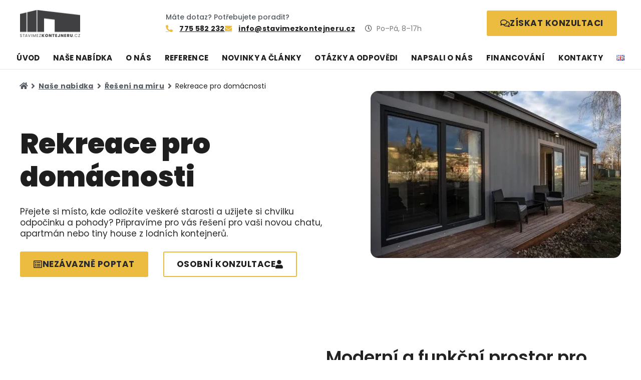

--- FILE ---
content_type: text/html; charset=UTF-8
request_url: https://www.stavimezkontejneru.cz/reseni-na-miru/rekreace-pro-domacnosti
body_size: 106480
content:
<!DOCTYPE html>
<html lang="cs-CZ"> <head><meta http-equiv="Content-Type" content="text/html;charset=UTF-8"><script>document.seraph_accel_usbpb=document.createElement;seraph_accel_izrbpb={add:function(b,a=10){void 0===this.a[a]&&(this.a[a]=[]);this.a[a].push(b)},a:{}}</script> <meta name="robots" content="index, follow, max-image-preview:large, max-snippet:-1, max-video-preview:-1"> <link rel="alternate" href="https://www.stavimezkontejneru.cz/reseni-na-miru/rekreace-pro-domacnosti" hreflang="cs"> <link rel="alternate" href="https://www.stavimezkontejneru.cz/en/reseni-na-miru/recreation-for-family" hreflang="en"> <script data-cfasync="false" data-pagespeed-no-defer type="o/js-lzl">
	var gtm4wp_datalayer_name = "dataLayer";
	var dataLayer = dataLayer || [];
</script> <meta name="viewport" content="width=device-width, initial-scale=1"> <title>Rekreace pro domácnosti - STAV KONT Development</title> <link rel="canonical" href="https://www.stavimezkontejneru.cz/reseni-na-miru/rekreace-pro-domacnosti"> <meta property="og:locale" content="cs_CZ"> <meta property="og:locale:alternate" content="en_GB"> <meta property="og:type" content="article"> <meta property="og:title" content="Rekreace pro domácnosti - STAV KONT Development"> <meta property="og:url" content="https://www.stavimezkontejneru.cz/reseni-na-miru/rekreace-pro-domacnosti"> <meta property="og:site_name" content="STAV KONT Development"> <meta property="article:modified_time" content="2022-05-04T15:42:15+00:00"> <meta property="og:image" content="https://ik.imagekit.io/rrcmeuy4mg/wp-content/uploads/2022/04/Mazu-living-9-1024x683-1.jpeg"> <meta property="og:image:width" content="1024"> <meta property="og:image:height" content="683"> <meta property="og:image:type" content="image/jpeg"> <meta name="twitter:card" content="summary_large_image"> <script type="application/ld+json" class="yoast-schema-graph">{"@context":"https://schema.org","@graph":[{"@type":"WebPage","@id":"https://www.stavimezkontejneru.cz/reseni-na-miru/rekreace-pro-domacnosti","url":"https://www.stavimezkontejneru.cz/reseni-na-miru/rekreace-pro-domacnosti","name":"Rekreace pro domácnosti - STAV KONT Development","isPartOf":{"@id":"https://www.stavimezkontejneru.cz/#website"},"primaryImageOfPage":{"@id":"https://www.stavimezkontejneru.cz/reseni-na-miru/rekreace-pro-domacnosti#primaryimage"},"image":{"@id":"https://www.stavimezkontejneru.cz/reseni-na-miru/rekreace-pro-domacnosti#primaryimage"},"thumbnailUrl":"https://ik.imagekit.io/rrcmeuy4mg/wp-content/uploads/2022/04/Mazu-living-9-1024x683-1.jpeg","datePublished":"2022-04-25T12:18:06+00:00","dateModified":"2022-05-04T15:42:15+00:00","breadcrumb":{"@id":"https://www.stavimezkontejneru.cz/reseni-na-miru/rekreace-pro-domacnosti#breadcrumb"},"inLanguage":"cs","potentialAction":[{"@type":"ReadAction","target":["https://www.stavimezkontejneru.cz/reseni-na-miru/rekreace-pro-domacnosti"]}]},{"@type":"ImageObject","inLanguage":"cs","@id":"https://www.stavimezkontejneru.cz/reseni-na-miru/rekreace-pro-domacnosti#primaryimage","url":"https://ik.imagekit.io/rrcmeuy4mg/wp-content/uploads/2022/04/Mazu-living-9-1024x683-1.jpeg","contentUrl":"https://ik.imagekit.io/rrcmeuy4mg/wp-content/uploads/2022/04/Mazu-living-9-1024x683-1.jpeg","width":1024,"height":683},{"@type":"BreadcrumbList","@id":"https://www.stavimezkontejneru.cz/reseni-na-miru/rekreace-pro-domacnosti#breadcrumb","itemListElement":[{"@type":"ListItem","position":1,"name":"Domů","item":"https://www.stavimezkontejneru.cz/"},{"@type":"ListItem","position":2,"name":"Řešení na míru","item":"https://www.stavimezkontejneru.cz/reseni-na-miru"},{"@type":"ListItem","position":3,"name":"Rekreace pro domácnosti"}]},{"@type":"WebSite","@id":"https://www.stavimezkontejneru.cz/#website","url":"https://www.stavimezkontejneru.cz/","name":"STAV KONT Development","description":"","publisher":{"@id":"https://www.stavimezkontejneru.cz/#organization"},"potentialAction":[{"@type":"SearchAction","target":{"@type":"EntryPoint","urlTemplate":"https://www.stavimezkontejneru.cz/?s={search_term_string}"},"query-input":{"@type":"PropertyValueSpecification","valueRequired":true,"valueName":"search_term_string"}}],"inLanguage":"cs"},{"@type":"Organization","@id":"https://www.stavimezkontejneru.cz/#organization","name":"STAVKONT Development s.r.o.","url":"https://www.stavimezkontejneru.cz/","logo":{"@type":"ImageObject","inLanguage":"cs","@id":"https://www.stavimezkontejneru.cz/#/schema/logo/image/","url":"https://ik.imagekit.io/rrcmeuy4mg/wp-content/uploads/2022/03/logo-stavkont-development.png","contentUrl":"https://ik.imagekit.io/rrcmeuy4mg/wp-content/uploads/2022/03/logo-stavkont-development.png","width":250,"height":112,"caption":"STAVKONT Development s.r.o."},"image":{"@id":"https://www.stavimezkontejneru.cz/#/schema/logo/image/"}}]}</script> <link rel="alternate" type="application/rss+xml" title="STAV KONT Development » RSS zdroj" href="https://www.stavimezkontejneru.cz/feed"> <link rel="alternate" type="application/rss+xml" title="STAV KONT Development » RSS komentářů" href="https://www.stavimezkontejneru.cz/comments/feed">      <link rel="alternate" title="oEmbed (JSON)" type="application/json+oembed" href="https://www.stavimezkontejneru.cz/wp-json/oembed/1.0/embed?url=https%3A%2F%2Fwww.stavimezkontejneru.cz%2Freseni-na-miru%2Frekreace-pro-domacnosti&amp;lang=cs"> <link rel="alternate" title="oEmbed (XML)" type="text/xml+oembed" href="https://www.stavimezkontejneru.cz/wp-json/oembed/1.0/embed?url=https%3A%2F%2Fwww.stavimezkontejneru.cz%2Freseni-na-miru%2Frekreace-pro-domacnosti&amp;format=xml&amp;lang=cs"> <noscript><style>.lzl{display:none!important;}</style></noscript><style>img.lzl,img.lzl-ing{opacity:0.01;}img.lzl-ed{transition:opacity .25s ease-in-out;}</style><style id="wp-img-auto-sizes-contain-inline-css">img:is([sizes=auto i],[sizes^="auto," i]){contain-intrinsic-size:3000px 1500px}</style> <style id="wp-block-library-css-crit" media="all">@charset "UTF-8";.wp-block-button[style*=text-decoration] .wp-block-button__link{text-decoration:inherit}.wp-block-buttons[style*=text-decoration] .wp-block-button,.wp-block-buttons[style*=text-decoration] .wp-block-button__link{text-decoration:inherit}@media (min-width:782px){.wp-block-columns:not(.is-not-stacked-on-mobile)>.wp-block-column[style*=flex-basis]{flex-grow:0}}.wp-block-columns.is-not-stacked-on-mobile>.wp-block-column[style*=flex-basis]{flex-grow:0}h1.has-text-align-left[style*=writing-mode]:where([style*=vertical-lr]),h1.has-text-align-right[style*=writing-mode]:where([style*=vertical-rl]),h2.has-text-align-left[style*=writing-mode]:where([style*=vertical-lr]),h2.has-text-align-right[style*=writing-mode]:where([style*=vertical-rl]),h3.has-text-align-left[style*=writing-mode]:where([style*=vertical-lr]),h3.has-text-align-right[style*=writing-mode]:where([style*=vertical-rl]),h4.has-text-align-left[style*=writing-mode]:where([style*=vertical-lr]),h4.has-text-align-right[style*=writing-mode]:where([style*=vertical-rl]),h5.has-text-align-left[style*=writing-mode]:where([style*=vertical-lr]),h5.has-text-align-right[style*=writing-mode]:where([style*=vertical-rl]),h6.has-text-align-left[style*=writing-mode]:where([style*=vertical-lr]),h6.has-text-align-right[style*=writing-mode]:where([style*=vertical-rl]){rotate:180deg}.wp-block-image[style*=border-radius] img,.wp-block-image[style*=border-radius]>a{border-radius:inherit}@keyframes show-content-image{0%{visibility:hidden}99%{visibility:hidden}to{visibility:visible}}@keyframes turn-on-visibility{0%{opacity:0}to{opacity:1}}@keyframes turn-off-visibility{0%{opacity:1;visibility:visible}99%{opacity:0;visibility:visible}to{opacity:0;visibility:hidden}}@keyframes lightbox-zoom-in{0%{transform:translate(calc(( -100vw + var(--wp--lightbox-scrollbar-width) ) / 2 + var(--wp--lightbox-initial-left-position)),calc(-50vh + var(--wp--lightbox-initial-top-position))) scale(var(--wp--lightbox-scale))}to{transform:translate(-50%,-50%) scale(1)}}@keyframes lightbox-zoom-out{0%{transform:translate(-50%,-50%) scale(1);visibility:visible}99%{visibility:visible}to{transform:translate(calc(( -100vw + var(--wp--lightbox-scrollbar-width) ) / 2 + var(--wp--lightbox-initial-left-position)),calc(-50vh + var(--wp--lightbox-initial-top-position))) scale(var(--wp--lightbox-scale));visibility:hidden}}:where(.wp-block-latest-comments:not([style*=line-height] .wp-block-latest-comments__comment)){line-height:1.1}:where(.wp-block-latest-comments:not([style*=line-height] .wp-block-latest-comments__comment-excerpt p)){line-height:1.8}.has-dates :where(.wp-block-latest-comments:not([style*=line-height])),.has-excerpts :where(.wp-block-latest-comments:not([style*=line-height])){line-height:1.5}.wp-block-latest-comments[class*=-font-size] a,.wp-block-latest-comments[style*=font-size] a{font-size:inherit}ol,ul{box-sizing:border-box}@keyframes overlay-menu__fade-in-animation{0%{opacity:0;transform:translateY(.5em)}to{opacity:1;transform:translateY(0)}}p.has-text-align-left[style*="writing-mode:vertical-lr"],p.has-text-align-right[style*="writing-mode:vertical-rl"]{rotate:180deg}.wp-block-post-comments-form[style*=font-weight] :where(.comment-reply-title){font-weight:inherit}.wp-block-post-comments-form[style*=font-family] :where(.comment-reply-title){font-family:inherit}.wp-block-post-comments-form[class*=-font-size] :where(.comment-reply-title),.wp-block-post-comments-form[style*=font-size] :where(.comment-reply-title){font-size:inherit}.wp-block-post-comments-form[style*=line-height] :where(.comment-reply-title){line-height:inherit}.wp-block-post-comments-form[style*=font-style] :where(.comment-reply-title){font-style:inherit}.wp-block-post-comments-form[style*=letter-spacing] :where(.comment-reply-title){letter-spacing:inherit}.wp-block-post-navigation-link.has-text-align-left[style*="writing-mode: vertical-lr"],.wp-block-post-navigation-link.has-text-align-right[style*="writing-mode: vertical-rl"]{rotate:180deg}.wp-block-read-more:where(:not([style*=text-decoration])){text-decoration:none}.wp-block-read-more:where(:not([style*=text-decoration])):active,.wp-block-read-more:where(:not([style*=text-decoration])):focus{text-decoration:none}.wp-block-table table[style*=border-top-color] tr:first-child,.wp-block-table table[style*=border-top-color] tr:first-child td,.wp-block-table table[style*=border-top-color] tr:first-child th,.wp-block-table table[style*=border-top-color]>*,.wp-block-table table[style*=border-top-color]>* td,.wp-block-table table[style*=border-top-color]>* th{border-top-color:inherit}.wp-block-table table[style*=border-top-color] tr:not(:first-child){border-top-color:initial}.wp-block-table table[style*=border-right-color] td:last-child,.wp-block-table table[style*=border-right-color] th,.wp-block-table table[style*=border-right-color] tr,.wp-block-table table[style*=border-right-color]>*{border-right-color:inherit}.wp-block-table table[style*=border-bottom-color] tr:last-child,.wp-block-table table[style*=border-bottom-color] tr:last-child td,.wp-block-table table[style*=border-bottom-color] tr:last-child th,.wp-block-table table[style*=border-bottom-color]>*,.wp-block-table table[style*=border-bottom-color]>* td,.wp-block-table table[style*=border-bottom-color]>* th{border-bottom-color:inherit}.wp-block-table table[style*=border-bottom-color] tr:not(:last-child){border-bottom-color:initial}.wp-block-table table[style*=border-left-color] td:first-child,.wp-block-table table[style*=border-left-color] th,.wp-block-table table[style*=border-left-color] tr,.wp-block-table table[style*=border-left-color]>*{border-left-color:inherit}.wp-block-table table[style*=border-style] td,.wp-block-table table[style*=border-style] th,.wp-block-table table[style*=border-style] tr,.wp-block-table table[style*=border-style]>*{border-style:inherit}.wp-block-table table[style*=border-width] td,.wp-block-table table[style*=border-width] th,.wp-block-table table[style*=border-width] tr,.wp-block-table table[style*=border-width]>*{border-style:inherit;border-width:inherit}:root{--wp-block-synced-color:#7a00df;--wp-block-synced-color--rgb:122,0,223;--wp-bound-block-color:var(--wp-block-synced-color);--wp-editor-canvas-background:#ddd;--wp-admin-theme-color:#007cba;--wp-admin-theme-color--rgb:0,124,186;--wp-admin-theme-color-darker-10:#006ba1;--wp-admin-theme-color-darker-10--rgb:0,107,160.5;--wp-admin-theme-color-darker-20:#005a87;--wp-admin-theme-color-darker-20--rgb:0,90,135;--wp-admin-border-width-focus:2px}@media (min-resolution:192dpi){:root{--wp-admin-border-width-focus:1.5px}}:root{--wp--preset--font-size--normal:16px;--wp--preset--font-size--huge:42px}.screen-reader-text{border:0;clip-path:inset(50%);height:1px;margin:-1px;overflow:hidden;padding:0;position:absolute;width:1px;word-wrap:normal!important}.screen-reader-text:focus{background-color:#ddd;clip-path:none;color:#444;display:block;font-size:1em;height:auto;left:5px;line-height:normal;padding:15px 23px 14px;text-decoration:none;top:5px;width:auto;z-index:100000}html :where([style*=border-top-color]){border-top-style:solid}html :where([style*=border-right-color]){border-right-style:solid}html :where([style*=border-bottom-color]){border-bottom-style:solid}html :where([style*=border-left-color]){border-left-style:solid}html :where([style*=border-width]){border-style:solid}html :where([style*=border-top-width]){border-top-style:solid}html :where([style*=border-right-width]){border-right-style:solid}html :where([style*=border-bottom-width]){border-bottom-style:solid}html :where([style*=border-left-width]){border-left-style:solid}html :where(img[class*=wp-image-]){height:auto;max-width:100%}</style><link rel="stylesheet/lzl-nc" id="wp-block-library-css" href="https://www.stavimezkontejneru.cz/wp-content/cache/seraphinite-accelerator/s/m/d/css/f6846e4e49098b11f4303f71faac3638.1b561.css" media="all"><noscript lzl=""><link rel="stylesheet" href="https://www.stavimezkontejneru.cz/wp-content/cache/seraphinite-accelerator/s/m/d/css/f6846e4e49098b11f4303f71faac3638.1b561.css" media="all"></noscript> <style id="classic-theme-styles-inline-css"></style><link id="classic-theme-styles-inline-css-nonCrit" rel="stylesheet/lzl-nc" href="/wp-content/cache/seraphinite-accelerator/s/m/d/css/20b431ab6ecd62bdb35135b32eb9456a.100.css"><noscript lzl=""><link rel="stylesheet" href="/wp-content/cache/seraphinite-accelerator/s/m/d/css/20b431ab6ecd62bdb35135b32eb9456a.100.css"></noscript> <style id="jet-engine-frontend-css-crit" media="all">.jet-listing-dynamic-field{display:-webkit-box;display:-ms-flexbox;display:flex;-webkit-box-align:center;-ms-flex-align:center;align-items:center}.jet-listing-dynamic-field__content{display:block;max-width:100%}.jet-listing-dynamic-field__inline-wrap{display:-webkit-inline-box;display:-ms-inline-flexbox;display:inline-flex;-webkit-box-align:center;-ms-flex-align:center;align-items:center;max-width:100%}.jet-listing-grid[data-lazy-load]{min-height:1px}.jet-listing-grid__items{display:-webkit-box;display:-ms-flexbox;display:flex;-ms-flex-wrap:wrap;flex-wrap:wrap;margin:0 -10px;width:calc(100% + 20px)}.jet-listing-grid__items[data-is-list]{padding:0;text-indent:0;list-style-type:none}.jet-listing-grid__items.grid-col-desk-1{--columns:1}.jet-listing-grid__items.grid-col-desk-2{--columns:2}.jet-listing-grid__items.grid-col-desk-3{--columns:3}.jet-listing-grid__items.grid-col-desk-4{--columns:4}.jet-listing-grid__items.grid-col-desk-5{--columns:5}.jet-listing-grid__items.grid-col-desk-6{--columns:6}.jet-listing-grid__items.grid-col-desk-7{--columns:7}.jet-listing-grid__items.grid-col-desk-8{--columns:8}.jet-listing-grid__items.grid-col-desk-9{--columns:9}.jet-listing-grid__items.grid-col-desk-10{--columns:10}@media (max-width:1024px){.jet-listing-grid__items.grid-col-tablet-1{--columns:1}.jet-listing-grid__items.grid-col-tablet-2{--columns:2}.jet-listing-grid__items.grid-col-tablet-3{--columns:3}.jet-listing-grid__items.grid-col-tablet-4{--columns:4}.jet-listing-grid__items.grid-col-tablet-5{--columns:5}.jet-listing-grid__items.grid-col-tablet-6{--columns:6}.jet-listing-grid__items.grid-col-tablet-7{--columns:7}.jet-listing-grid__items.grid-col-tablet-8{--columns:8}.jet-listing-grid__items.grid-col-tablet-9{--columns:9}.jet-listing-grid__items.grid-col-tablet-10{--columns:10}}@media (max-width:767px){.jet-listing-grid__items.grid-col-mobile-1{--columns:1}.jet-listing-grid__items.grid-col-mobile-2{--columns:2}.jet-listing-grid__items.grid-col-mobile-3{--columns:3}.jet-listing-grid__items.grid-col-mobile-4{--columns:4}.jet-listing-grid__items.grid-col-mobile-5{--columns:5}.jet-listing-grid__items.grid-col-mobile-6{--columns:6}.jet-listing-grid__items.grid-col-mobile-7{--columns:7}.jet-listing-grid__items.grid-col-mobile-8{--columns:8}.jet-listing-grid__items.grid-col-mobile-9{--columns:9}.jet-listing-grid__items.grid-col-mobile-10{--columns:10}}.jet-listing-grid__item{padding:10px;-webkit-box-sizing:border-box;box-sizing:border-box}.jet-listing-grid__items>.jet-listing-grid__item{max-width:calc(100% / var(--columns));-webkit-box-flex:0;-ms-flex:0 0 calc(100% / var(--columns));flex:0 0 calc(100% / var(--columns))}.jet-listing-grid__item[class*=colspan-2-]{max-width:min(200% / var(--columns),100%)!important;-webkit-box-flex:0!important;-ms-flex:0 0 min(200% / var(--columns),100%)!important;flex:0 0 min(200% / var(--columns),100%)!important}.jet-listing-grid__item[class*=colspan-3-]{max-width:min(300% / var(--columns),100%)!important;-webkit-box-flex:0!important;-ms-flex:0 0 min(300% / var(--columns),100%)!important;flex:0 0 min(300% / var(--columns),100%)!important}.jet-listing-grid__item[class*=colspan-4-]{max-width:min(400% / var(--columns),100%)!important;-webkit-box-flex:0!important;-ms-flex:0 0 min(400% / var(--columns),100%)!important;flex:0 0 min(400% / var(--columns),100%)!important}.jet-listing-grid__item[class*=colspan-5-]{max-width:min(500% / var(--columns),100%)!important;-webkit-box-flex:0!important;-ms-flex:0 0 min(500% / var(--columns),100%)!important;flex:0 0 min(500% / var(--columns),100%)!important}.jet-listing-grid__item[class*=colspan-6-]{max-width:min(600% / var(--columns),100%)!important;-webkit-box-flex:0!important;-ms-flex:0 0 min(600% / var(--columns),100%)!important;flex:0 0 min(600% / var(--columns),100%)!important}.jet-engine-listing-overlay-wrap{position:relative;cursor:pointer}.jet-engine-listing-overlay-link{position:absolute;left:0;right:0;top:0;bottom:0;z-index:-1;font-size:0!important}@-webkit-keyframes jet-engine-spin{0%{-webkit-transform:rotate(0deg);transform:rotate(0deg)}to{-webkit-transform:rotate(359deg);transform:rotate(359deg)}}@keyframes jet-engine-spin{0%{-webkit-transform:rotate(0deg);transform:rotate(0deg)}to{-webkit-transform:rotate(359deg);transform:rotate(359deg)}}@-webkit-keyframes jet-engine-map-spin{0%{-webkit-transform:rotate(0deg);transform:rotate(0deg)}to{-webkit-transform:rotate(359deg);transform:rotate(359deg)}}@keyframes jet-engine-map-spin{0%{-webkit-transform:rotate(0deg);transform:rotate(0deg)}to{-webkit-transform:rotate(359deg);transform:rotate(359deg)}}</style><link rel="stylesheet/lzl-nc" id="jet-engine-frontend-css" href="https://www.stavimezkontejneru.cz/wp-content/cache/seraphinite-accelerator/s/m/d/css/4af71d055e5f20cb1a767c256c576fd5.fa88.css" media="all"><noscript lzl=""><link rel="stylesheet" href="https://www.stavimezkontejneru.cz/wp-content/cache/seraphinite-accelerator/s/m/d/css/4af71d055e5f20cb1a767c256c576fd5.fa88.css" media="all"></noscript> <style id="global-styles-inline-css">:root{--wp--preset--aspect-ratio--square:1;--wp--preset--aspect-ratio--4-3:4/3;--wp--preset--aspect-ratio--3-4:3/4;--wp--preset--aspect-ratio--3-2:3/2;--wp--preset--aspect-ratio--2-3:2/3;--wp--preset--aspect-ratio--16-9:16/9;--wp--preset--aspect-ratio--9-16:9/16;--wp--preset--color--black:#000;--wp--preset--color--cyan-bluish-gray:#abb8c3;--wp--preset--color--white:#fff;--wp--preset--color--pale-pink:#f78da7;--wp--preset--color--vivid-red:#cf2e2e;--wp--preset--color--luminous-vivid-orange:#ff6900;--wp--preset--color--luminous-vivid-amber:#fcb900;--wp--preset--color--light-green-cyan:#7bdcb5;--wp--preset--color--vivid-green-cyan:#00d084;--wp--preset--color--pale-cyan-blue:#8ed1fc;--wp--preset--color--vivid-cyan-blue:#0693e3;--wp--preset--color--vivid-purple:#9b51e0;--wp--preset--color--contrast:var(--contrast);--wp--preset--color--contrast-2:var(--contrast-2);--wp--preset--color--contrast-3:var(--contrast-3);--wp--preset--color--base:var(--base);--wp--preset--color--base-2:var(--base-2);--wp--preset--color--base-3:var(--base-3);--wp--preset--color--accent:var(--accent);--wp--preset--gradient--vivid-cyan-blue-to-vivid-purple:linear-gradient(135deg,#0693e3 0%,#9b51e0 100%);--wp--preset--gradient--light-green-cyan-to-vivid-green-cyan:linear-gradient(135deg,#7adcb4 0%,#00d082 100%);--wp--preset--gradient--luminous-vivid-amber-to-luminous-vivid-orange:linear-gradient(135deg,#fcb900 0%,#ff6900 100%);--wp--preset--gradient--luminous-vivid-orange-to-vivid-red:linear-gradient(135deg,#ff6900 0%,#cf2e2e 100%);--wp--preset--gradient--very-light-gray-to-cyan-bluish-gray:linear-gradient(135deg,#eee 0%,#a9b8c3 100%);--wp--preset--gradient--cool-to-warm-spectrum:linear-gradient(135deg,#4aeadc 0%,#9778d1 20%,#cf2aba 40%,#ee2c82 60%,#fb6962 80%,#fef84c 100%);--wp--preset--gradient--blush-light-purple:linear-gradient(135deg,#ffceec 0%,#9896f0 100%);--wp--preset--gradient--blush-bordeaux:linear-gradient(135deg,#fecda5 0%,#fe2d2d 50%,#6b003e 100%);--wp--preset--gradient--luminous-dusk:linear-gradient(135deg,#ffcb70 0%,#c751c0 50%,#4158d0 100%);--wp--preset--gradient--pale-ocean:linear-gradient(135deg,#fff5cb 0%,#b6e3d4 50%,#33a7b5 100%);--wp--preset--gradient--electric-grass:linear-gradient(135deg,#caf880 0%,#71ce7e 100%);--wp--preset--gradient--midnight:linear-gradient(135deg,#020381 0%,#2874fc 100%);--wp--preset--font-size--small:13px;--wp--preset--font-size--medium:20px;--wp--preset--font-size--large:36px;--wp--preset--font-size--x-large:42px;--wp--preset--spacing--20:.44rem;--wp--preset--spacing--30:.67rem;--wp--preset--spacing--40:1rem;--wp--preset--spacing--50:1.5rem;--wp--preset--spacing--60:2.25rem;--wp--preset--spacing--70:3.38rem;--wp--preset--spacing--80:5.06rem;--wp--preset--shadow--natural:6px 6px 9px rgba(0,0,0,.2);--wp--preset--shadow--deep:12px 12px 50px rgba(0,0,0,.4);--wp--preset--shadow--sharp:6px 6px 0px rgba(0,0,0,.2);--wp--preset--shadow--outlined:6px 6px 0px -3px #fff,6px 6px #000;--wp--preset--shadow--crisp:6px 6px 0px #000}</style><link id="global-styles-inline-css-nonCrit" rel="stylesheet/lzl-nc" href="/wp-content/cache/seraphinite-accelerator/s/m/d/css/0e4dd251bdc0f36021f430367267cf61.1786.css"><noscript lzl=""><link rel="stylesheet" href="/wp-content/cache/seraphinite-accelerator/s/m/d/css/0e4dd251bdc0f36021f430367267cf61.1786.css"></noscript> <style id="generate-style-css-crit" media="all">blockquote,body,dd,dl,dt,fieldset,figure,h1,h2,h3,h4,h5,h6,hr,html,iframe,legend,li,ol,p,pre,textarea,ul{margin:0;padding:0;border:0}html{font-family:sans-serif;-webkit-text-size-adjust:100%;-ms-text-size-adjust:100%;-webkit-font-smoothing:antialiased;-moz-osx-font-smoothing:grayscale}html{box-sizing:border-box}*,::after,::before{box-sizing:inherit}button,input,optgroup,select,textarea{font-family:inherit;font-size:100%;margin:0}[type=search]{-webkit-appearance:textfield;outline-offset:-2px}[type=search]::-webkit-search-decoration{-webkit-appearance:none}::-moz-focus-inner{border-style:none;padding:0}:-moz-focusring{outline:1px dotted ButtonText}body,button,input,select,textarea{font-family:-apple-system,system-ui,BlinkMacSystemFont,"Segoe UI",Helvetica,Arial,sans-serif,"Apple Color Emoji","Segoe UI Emoji","Segoe UI Symbol";font-weight:400;text-transform:none;font-size:17px;line-height:1.5}p{margin-bottom:1.5em}h1,h2,h3,h4,h5,h6{font-family:inherit;font-size:100%;font-style:inherit;font-weight:inherit}h1{font-size:42px;margin-bottom:20px;line-height:1.2em;font-weight:400;text-transform:none}h2{font-size:35px;margin-bottom:20px;line-height:1.2em;font-weight:400;text-transform:none}h3{font-size:29px;margin-bottom:20px;line-height:1.2em;font-weight:400;text-transform:none}ol,ul{margin:0 0 1.5em 3em}ul{list-style:disc}li>ol,li>ul{margin-bottom:0;margin-left:1.5em}b,strong{font-weight:700}cite,dfn,em,i{font-style:italic}img{height:auto;max-width:100%}button,input[type=button],input[type=reset],input[type=submit]{background:#55555e;color:#fff;border:1px solid transparent;cursor:pointer;-webkit-appearance:button;padding:10px 20px}input[type=email],input[type=number],input[type=password],input[type=search],input[type=tel],input[type=text],input[type=url],select,textarea{border:1px solid;border-radius:0;padding:10px 15px;max-width:100%}textarea{width:100%}a,button,input{transition:color .1s ease-in-out,background-color .1s ease-in-out}a{text-decoration:none}.size-auto,.size-full,.size-large,.size-medium,.size-thumbnail{max-width:100%;height:auto}.screen-reader-text{border:0;clip:rect(1px,1px,1px,1px);clip-path:inset(50%);height:1px;margin:-1px;overflow:hidden;padding:0;position:absolute!important;width:1px;word-wrap:normal!important}.screen-reader-text:focus{background-color:#f1f1f1;border-radius:3px;box-shadow:0 0 2px 2px rgba(0,0,0,.6);clip:auto!important;clip-path:none;color:#21759b;display:block;font-size:.875rem;font-weight:700;height:auto;left:5px;line-height:normal;padding:15px 23px 14px;text-decoration:none;top:5px;width:auto;z-index:100000}.entry-header,.site-content{word-wrap:break-word}embed,iframe,object{max-width:100%}.site-content{display:flex}.grid-container{margin-left:auto;margin-right:auto;max-width:1200px}.full-width-content .container.grid-container{max-width:100%}.container.grid-container{width:auto}@media (max-width:768px){a,body,button,input,select,textarea{transition:all 0s ease-in-out}.site-content{flex-direction:column}}</style><link rel="stylesheet/lzl-nc" id="generate-style-css" href="https://www.stavimezkontejneru.cz/wp-content/cache/seraphinite-accelerator/s/m/d/css/65d965f48662630b84b71e3f3cbd10cf.409a.css" media="all"><noscript lzl=""><link rel="stylesheet" href="https://www.stavimezkontejneru.cz/wp-content/cache/seraphinite-accelerator/s/m/d/css/65d965f48662630b84b71e3f3cbd10cf.409a.css" media="all"></noscript> <style id="generate-style-inline-css">body{background-color:var(--base-2);color:var(--contrast)}a{color:var(--accent)}a{text-decoration:underline}a:hover,a:focus,a:active{color:var(--contrast)}:root{--contrast:#222;--contrast-2:#575760;--contrast-3:#b2b2be;--base:#f0f0f0;--base-2:#f7f8f9;--base-3:#fff;--accent:#1e73be}input[type=text],input[type=email],input[type=url],input[type=password],input[type=search],input[type=tel],input[type=number],textarea,select{color:var(--contrast);background-color:var(--base-2);border-color:var(--base)}input[type=text]:focus,input[type=email]:focus,input[type=url]:focus,input[type=password]:focus,input[type=search]:focus,input[type=tel]:focus,input[type=number]:focus,textarea:focus,select:focus{color:var(--contrast);background-color:var(--base-2);border-color:var(--contrast-3)}button,html input[type=button],input[type=reset],input[type=submit],a.button,a.wp-block-button__link:not(.has-background){color:#fff;background-color:#55555e}button:hover,html input[type=button]:hover,input[type=reset]:hover,input[type=submit]:hover,a.button:hover,button:focus,html input[type=button]:focus,input[type=reset]:focus,input[type=submit]:focus,a.button:focus,a.wp-block-button__link:not(.has-background):active,a.wp-block-button__link:not(.has-background):focus,a.wp-block-button__link:not(.has-background):hover{color:#fff;background-color:#3f4047}:root{--gp-search-modal-bg-color:var(--base-3);--gp-search-modal-text-color:var(--contrast);--gp-search-modal-overlay-bg-color:rgba(0,0,0,.2)}.elementor-template-full-width .site-content{display:block}</style><link id="generate-style-inline-css-nonCrit" rel="stylesheet/lzl-nc" href="/wp-content/cache/seraphinite-accelerator/s/m/d/css/55536733547f30972fcca64324d73f5d.158d.css"><noscript lzl=""><link rel="stylesheet" href="/wp-content/cache/seraphinite-accelerator/s/m/d/css/55536733547f30972fcca64324d73f5d.158d.css"></noscript> <style id="elementor-frontend-css-crit" media="all">:root{--direction-multiplier:1}body.rtl,html[dir=rtl]{--direction-multiplier:-1}.elementor-screen-only,.screen-reader-text,.screen-reader-text span,.ui-helper-hidden-accessible{height:1px;margin:-1px;overflow:hidden;padding:0;position:absolute;top:-10000em;width:1px;clip:rect(0,0,0,0);border:0}.elementor *,.elementor :after,.elementor :before{box-sizing:border-box}.elementor a{box-shadow:none;text-decoration:none}.elementor img{border:none;border-radius:0;box-shadow:none;height:auto;max-width:100%}.elementor .elementor-background-overlay{inset:0;position:absolute}.elementor-widget-wrap .elementor-element.elementor-widget__width-auto,.elementor-widget-wrap .elementor-element.elementor-widget__width-initial{max-width:100%}@media (max-width:1024px){.elementor-widget-wrap .elementor-element.elementor-widget-tablet__width-auto,.elementor-widget-wrap .elementor-element.elementor-widget-tablet__width-initial{max-width:100%}}@media (max-width:767px){.elementor-widget-wrap .elementor-element.elementor-widget-mobile__width-auto,.elementor-widget-wrap .elementor-element.elementor-widget-mobile__width-initial{max-width:100%}}.elementor-element{--flex-direction:initial;--flex-wrap:initial;--justify-content:initial;--align-items:initial;--align-content:initial;--gap:initial;--flex-basis:initial;--flex-grow:initial;--flex-shrink:initial;--order:initial;--align-self:initial;align-self:var(--align-self);flex-basis:var(--flex-basis);flex-grow:var(--flex-grow);flex-shrink:var(--flex-shrink);order:var(--order)}.elementor-element:where(.e-con-full,.elementor-widget){align-content:var(--align-content);align-items:var(--align-items);flex-direction:var(--flex-direction);flex-wrap:var(--flex-wrap);gap:var(--row-gap) var(--column-gap);justify-content:var(--justify-content)}.elementor-align-center{text-align:center}.elementor-align-right{text-align:right}.elementor-align-center .elementor-button,.elementor-align-left .elementor-button,.elementor-align-right .elementor-button{width:auto}@media (max-width:767px){.elementor-mobile-align-center{text-align:center}}:root{--page-title-display:block}@keyframes eicon-spin{0%{transform:rotate(0deg)}to{transform:rotate(359deg)}}.elementor-section{position:relative}.elementor-section .elementor-container{display:flex;margin-inline:auto;position:relative}@media (max-width:1024px){.elementor-section .elementor-container{flex-wrap:wrap}}.elementor-section.elementor-section-boxed>.elementor-container{max-width:1140px}.elementor-section.elementor-section-items-middle>.elementor-container{align-items:center}.elementor-widget-wrap{align-content:flex-start;flex-wrap:wrap;position:relative;width:100%}.elementor:not(.elementor-bc-flex-widget) .elementor-widget-wrap{display:flex}.elementor-widget-wrap>.elementor-element{width:100%}.elementor-widget{position:relative}.elementor-widget:not(:last-child){margin-block-end:var(--kit-widget-spacing,20px)}.elementor-widget:not(:last-child).elementor-absolute,.elementor-widget:not(:last-child).elementor-widget__width-auto,.elementor-widget:not(:last-child).elementor-widget__width-initial{margin-block-end:0}.elementor-column{display:flex;min-height:1px;position:relative}.elementor-column-gap-default>.elementor-column>.elementor-element-populated{padding:10px}.elementor-inner-section .elementor-column-gap-no .elementor-element-populated{padding:0}@media (min-width:768px){.elementor-column.elementor-col-10,.elementor-column[data-col="10"]{width:10%}.elementor-column.elementor-col-11,.elementor-column[data-col="11"]{width:11.111%}.elementor-column.elementor-col-12,.elementor-column[data-col="12"]{width:12.5%}.elementor-column.elementor-col-14,.elementor-column[data-col="14"]{width:14.285%}.elementor-column.elementor-col-16,.elementor-column[data-col="16"]{width:16.666%}.elementor-column.elementor-col-20,.elementor-column[data-col="20"]{width:20%}.elementor-column.elementor-col-25,.elementor-column[data-col="25"]{width:25%}.elementor-column.elementor-col-30,.elementor-column[data-col="30"]{width:30%}.elementor-column.elementor-col-33,.elementor-column[data-col="33"]{width:33.333%}.elementor-column.elementor-col-40,.elementor-column[data-col="40"]{width:40%}.elementor-column.elementor-col-50,.elementor-column[data-col="50"]{width:50%}.elementor-column.elementor-col-60,.elementor-column[data-col="60"]{width:60%}.elementor-column.elementor-col-66,.elementor-column[data-col="66"]{width:66.666%}.elementor-column.elementor-col-70,.elementor-column[data-col="70"]{width:70%}.elementor-column.elementor-col-75,.elementor-column[data-col="75"]{width:75%}.elementor-column.elementor-col-80,.elementor-column[data-col="80"]{width:80%}.elementor-column.elementor-col-83,.elementor-column[data-col="83"]{width:83.333%}.elementor-column.elementor-col-90,.elementor-column[data-col="90"]{width:90%}.elementor-column.elementor-col-100,.elementor-column[data-col="100"]{width:100%}}@media (min-width:768px) and (max-width:1024px){.elementor-reverse-tablet>.elementor-container>:first-child{order:10}.elementor-reverse-tablet>.elementor-container>:nth-child(2){order:9}.elementor-reverse-tablet>.elementor-container>:nth-child(3){order:8}.elementor-reverse-tablet>.elementor-container>:nth-child(4){order:7}.elementor-reverse-tablet>.elementor-container>:nth-child(5){order:6}.elementor-reverse-tablet>.elementor-container>:nth-child(6){order:5}.elementor-reverse-tablet>.elementor-container>:nth-child(7){order:4}.elementor-reverse-tablet>.elementor-container>:nth-child(8){order:3}.elementor-reverse-tablet>.elementor-container>:nth-child(9){order:2}.elementor-reverse-tablet>.elementor-container>:nth-child(10){order:1}}@media (min-width:-1) and (max-width:1024px){.elementor-reverse-tablet>.elementor-container>:first-child{order:10}.elementor-reverse-tablet>.elementor-container>:nth-child(2){order:9}.elementor-reverse-tablet>.elementor-container>:nth-child(3){order:8}.elementor-reverse-tablet>.elementor-container>:nth-child(4){order:7}.elementor-reverse-tablet>.elementor-container>:nth-child(5){order:6}.elementor-reverse-tablet>.elementor-container>:nth-child(6){order:5}.elementor-reverse-tablet>.elementor-container>:nth-child(7){order:4}.elementor-reverse-tablet>.elementor-container>:nth-child(8){order:3}.elementor-reverse-tablet>.elementor-container>:nth-child(9){order:2}.elementor-reverse-tablet>.elementor-container>:nth-child(10){order:1}}@media (min-width:768px) and (max-width:-1){.elementor-reverse-tablet>.elementor-container>:first-child,.elementor-reverse-tablet>.elementor-container>:nth-child(10),.elementor-reverse-tablet>.elementor-container>:nth-child(2),.elementor-reverse-tablet>.elementor-container>:nth-child(3),.elementor-reverse-tablet>.elementor-container>:nth-child(4),.elementor-reverse-tablet>.elementor-container>:nth-child(5),.elementor-reverse-tablet>.elementor-container>:nth-child(6),.elementor-reverse-tablet>.elementor-container>:nth-child(7),.elementor-reverse-tablet>.elementor-container>:nth-child(8),.elementor-reverse-tablet>.elementor-container>:nth-child(9){order:0}}@media (max-width:767px){.elementor-reverse-mobile>.elementor-container>:first-child{order:10}.elementor-reverse-mobile>.elementor-container>:nth-child(2){order:9}.elementor-reverse-mobile>.elementor-container>:nth-child(3){order:8}.elementor-reverse-mobile>.elementor-container>:nth-child(4){order:7}.elementor-reverse-mobile>.elementor-container>:nth-child(5){order:6}.elementor-reverse-mobile>.elementor-container>:nth-child(6){order:5}.elementor-reverse-mobile>.elementor-container>:nth-child(7){order:4}.elementor-reverse-mobile>.elementor-container>:nth-child(8){order:3}.elementor-reverse-mobile>.elementor-container>:nth-child(9){order:2}.elementor-reverse-mobile>.elementor-container>:nth-child(10){order:1}.elementor-column{width:100%}}.elementor-grid{display:grid;grid-column-gap:var(--grid-column-gap);grid-row-gap:var(--grid-row-gap)}.elementor-grid .elementor-grid-item{min-width:0}.elementor-grid-0 .elementor-grid{display:inline-block;margin-block-end:calc(-1 * var(--grid-row-gap));width:100%;word-spacing:var(--grid-column-gap)}.elementor-grid-0 .elementor-grid .elementor-grid-item{display:inline-block;margin-block-end:var(--grid-row-gap);word-break:break-word}.elementor-grid-1 .elementor-grid{grid-template-columns:repeat(1,1fr)}.elementor-grid-2 .elementor-grid{grid-template-columns:repeat(2,1fr)}.elementor-grid-3 .elementor-grid{grid-template-columns:repeat(3,1fr)}.elementor-grid-4 .elementor-grid{grid-template-columns:repeat(4,1fr)}.elementor-grid-5 .elementor-grid{grid-template-columns:repeat(5,1fr)}.elementor-grid-6 .elementor-grid{grid-template-columns:repeat(6,1fr)}.elementor-grid-7 .elementor-grid{grid-template-columns:repeat(7,1fr)}.elementor-grid-8 .elementor-grid{grid-template-columns:repeat(8,1fr)}.elementor-grid-9 .elementor-grid{grid-template-columns:repeat(9,1fr)}.elementor-grid-10 .elementor-grid{grid-template-columns:repeat(10,1fr)}.elementor-grid-11 .elementor-grid{grid-template-columns:repeat(11,1fr)}.elementor-grid-12 .elementor-grid{grid-template-columns:repeat(12,1fr)}@media (prefers-reduced-motion:no-preference){html{scroll-behavior:smooth}}.elementor-form-fields-wrapper{display:flex;flex-wrap:wrap}.elementor-form-fields-wrapper.elementor-labels-above .elementor-field-group .elementor-field-subgroup,.elementor-form-fields-wrapper.elementor-labels-above .elementor-field-group>.elementor-select-wrapper,.elementor-form-fields-wrapper.elementor-labels-above .elementor-field-group>input,.elementor-form-fields-wrapper.elementor-labels-above .elementor-field-group>textarea{flex-basis:100%;max-width:100%}.elementor-field-group{align-items:center;flex-wrap:wrap}.elementor-field-group.elementor-field-type-submit{align-items:flex-end}.elementor-field-group .elementor-field-textual{background-color:transparent;border:1px solid #69727d;color:#1f2124;flex-grow:1;max-width:100%;vertical-align:middle;width:100%}.elementor-field-group .elementor-field-textual:focus{box-shadow:inset 0 0 0 1px rgba(0,0,0,.1);outline:0}.elementor-field-group .elementor-field-textual::-moz-placeholder{color:inherit;font-family:inherit;opacity:.6}.elementor-field-group .elementor-field-textual::placeholder{color:inherit;font-family:inherit;opacity:.6}.elementor-field-label{cursor:pointer}.elementor-mark-required .elementor-field-label:after{color:red;content:"*";padding-inline-start:.2em}.elementor-field-textual{border-radius:3px;font-size:15px;line-height:1.4;min-height:40px;padding:5px 14px}.elementor-button-align-center .e-form__buttons,.elementor-button-align-center .elementor-field-type-submit{justify-content:center}.elementor-button-align-start .e-form__buttons,.elementor-button-align-start .elementor-field-type-submit{justify-content:flex-start}.elementor-button-align-end .e-form__buttons,.elementor-button-align-end .elementor-field-type-submit,[dir=rtl] .elementor-button-align-start .e-form__buttons,[dir=rtl] .elementor-button-align-start .elementor-field-type-submit{justify-content:flex-end}.elementor-button-align-center .elementor-field-type-submit:not(.e-form__buttons__wrapper) .elementor-button,.elementor-button-align-end .elementor-field-type-submit:not(.e-form__buttons__wrapper) .elementor-button,.elementor-button-align-start .elementor-field-type-submit:not(.e-form__buttons__wrapper) .elementor-button{flex-basis:auto}.elementor-form .elementor-button{border:none;padding-block-end:0;padding-block-start:0}.elementor-form .elementor-button-content-wrapper,.elementor-form .elementor-button>span{display:flex;flex-direction:row;gap:5px;justify-content:center}.elementor-form .elementor-button.elementor-size-sm{min-height:40px}.elementor-element:where(:not(.e-con)):where(:not(.e-div-block-base)) .elementor-widget-container,.elementor-element:where(:not(.e-con)):where(:not(.e-div-block-base)):not(:has(.elementor-widget-container)){transition:background .3s,border .3s,border-radius .3s,box-shadow .3s,transform var(--e-transform-transition-duration,.4s)}.elementor-heading-title{line-height:1;margin:0;padding:0}.elementor-button{background-color:#69727d;border-radius:3px;color:#fff;display:inline-block;fill:#fff;font-size:15px;line-height:1;padding:12px 24px;text-align:center;transition:all .3s}.elementor-button:focus,.elementor-button:hover,.elementor-button:visited{color:#fff}.elementor-button-content-wrapper{display:flex;flex-direction:row;gap:5px;justify-content:center}.elementor-button-icon{align-items:center;display:flex}.elementor-button-text{display:inline-block}.elementor-button span{text-decoration:inherit}.elementor-view-stacked .elementor-icon{background-color:#69727d;color:#fff;fill:#fff;padding:.5em}.elementor-icon{color:#69727d;display:inline-block;font-size:50px;line-height:1;text-align:center;transition:all .3s}.elementor-icon:hover{color:#69727d}.elementor-icon i,.elementor-icon svg{display:block;height:1em;position:relative;width:1em}.elementor-icon i:before,.elementor-icon svg:before{left:50%;position:absolute;transform:translateX(-50%)}.elementor-shape-square .elementor-icon{border-radius:0}.elementor-shape-rounded .elementor-icon{border-radius:10%}.elementor-shape-circle .elementor-icon{border-radius:50%}.animated{animation-duration:1.25s}.animated.animated-slow{animation-duration:2s}.animated.animated-fast{animation-duration:.75s}.animated.infinite{animation-iteration-count:infinite}.animated.reverse{animation-direction:reverse;animation-fill-mode:forwards}@media (prefers-reduced-motion:reduce){.animated{animation:none!important}html *{transition-delay:0s!important;transition-duration:0s!important}}@media (max-width:767px){.elementor .elementor-hidden-mobile,.elementor .elementor-hidden-phone{display:none}}@media (min-width:768px) and (max-width:1024px){.elementor .elementor-hidden-tablet{display:none}}@media (min-width:1025px) and (max-width:99999px){.elementor .elementor-hidden-desktop{display:none}}</style><link rel="stylesheet/lzl-nc" id="elementor-frontend-css" href="https://www.stavimezkontejneru.cz/wp-content/cache/seraphinite-accelerator/s/m/d/css/62d528e41eaf945b38b359fb0826f06c.9f2a.css" media="all"><noscript lzl=""><link rel="stylesheet" href="https://www.stavimezkontejneru.cz/wp-content/cache/seraphinite-accelerator/s/m/d/css/62d528e41eaf945b38b359fb0826f06c.9f2a.css" media="all"></noscript> <style id="elementor-frontend-inline-css">.elementor-626 .elementor-element.elementor-element-6afad61:not(.elementor-motion-effects-element-type-background)>.elementor-widget-wrap,.elementor-626 .elementor-element.elementor-element-6afad61>.elementor-widget-wrap>.elementor-motion-effects-container>.elementor-motion-effects-layer{background-image:url("https://ik.imagekit.io/rrcmeuy4mg/wp-content/uploads/2022/04/Mazu-living-8-1-1024x683-1.jpeg");--lzl-bg-img:"https://ik.imagekit.io/rrcmeuy4mg/wp-content/uploads/2022/04/Mazu-living-8-1-1024x683-1.jpeg"}.elementor-626 .elementor-element.elementor-element-6afad61:not(.elementor-motion-effects-element-type-background)>.elementor-widget-wrap.lzl:not(.lzl-ed),.elementor-626 .elementor-element.elementor-element-6afad61>.elementor-widget-wrap>.elementor-motion-effects-container>.elementor-motion-effects-layer.lzl:not(.lzl-ed),.elementor-626 .elementor-element.elementor-element-6afad61:not(.elementor-motion-effects-element-type-background)>.elementor-widget-wrap.lzl-ing:not(.lzl-ed),.elementor-626 .elementor-element.elementor-element-6afad61>.elementor-widget-wrap>.elementor-motion-effects-container>.elementor-motion-effects-layer.lzl-ing:not(.lzl-ed){background-image:url("[data-uri]")}</style> <style id="widget-heading-css-crit" media="all">.elementor-widget-heading .elementor-heading-title[class*=elementor-size-]>a{color:inherit;font-size:inherit;line-height:inherit}</style><link rel="stylesheet/lzl-nc" id="widget-heading-css" href="https://www.stavimezkontejneru.cz/wp-content/cache/seraphinite-accelerator/s/m/d/css/4ada5e3c12f08a3590b187dd9ded88c0.1af.css" media="all"><noscript lzl=""><link rel="stylesheet" href="https://www.stavimezkontejneru.cz/wp-content/cache/seraphinite-accelerator/s/m/d/css/4ada5e3c12f08a3590b187dd9ded88c0.1af.css" media="all"></noscript> <style id="widget-image-css-crit" media="all">.elementor-widget-image{text-align:center}.elementor-widget-image a{display:inline-block}.elementor-widget-image a img[src$=".svg"]{width:48px}.elementor-widget-image img{display:inline-block;vertical-align:middle}</style><link rel="stylesheet/lzl-nc" id="widget-image-css" href="data:text/css," media="all"><noscript lzl=""><link rel="stylesheet" href="data:text/css," media="all"></noscript> <style id="widget-icon-list-css-crit" media="all">.elementor-widget.elementor-icon-list--layout-inline .elementor-widget-container,.elementor-widget:not(:has(.elementor-widget-container)) .elementor-widget-container{overflow:hidden}.elementor-widget .elementor-icon-list-items.elementor-inline-items{display:flex;flex-wrap:wrap;margin-inline:-8px}.elementor-widget .elementor-icon-list-items.elementor-inline-items .elementor-inline-item{word-break:break-word}.elementor-widget .elementor-icon-list-items.elementor-inline-items .elementor-icon-list-item{margin-inline:8px}.elementor-widget .elementor-icon-list-items.elementor-inline-items .elementor-icon-list-item:after{border-width:0;border-inline-start-width:1px;border-style:solid;height:100%;inset-inline-end:-8px;inset-inline-start:auto;position:relative;width:auto}.elementor-widget .elementor-icon-list-items{list-style-type:none;margin:0;padding:0}.elementor-widget .elementor-icon-list-item{margin:0;padding:0;position:relative}.elementor-widget .elementor-icon-list-item:after{inset-block-end:0;position:absolute;width:100%}.elementor-widget .elementor-icon-list-item,.elementor-widget .elementor-icon-list-item a{align-items:var(--icon-vertical-align,center);display:flex;font-size:inherit}.elementor-widget .elementor-icon-list-icon+.elementor-icon-list-text{align-self:center;padding-inline-start:5px}.elementor-widget .elementor-icon-list-icon{display:flex;inset-block-start:var(--icon-vertical-offset,initial);position:relative}.elementor-widget .elementor-icon-list-icon i{font-size:var(--e-icon-list-icon-size);width:1.25em}.elementor-widget.elementor-widget-icon-list .elementor-icon-list-icon{text-align:var(--e-icon-list-icon-align)}.elementor-widget.elementor-list-item-link-full_width a{width:100%}.elementor-widget.elementor-align-center .elementor-icon-list-item,.elementor-widget.elementor-align-center .elementor-icon-list-item a{justify-content:center}.elementor-widget.elementor-align-center .elementor-icon-list-item:after{margin:auto}.elementor-widget:not(.elementor-align-end) .elementor-icon-list-item:after{inset-inline-start:0}.elementor-widget:not(.elementor-align-start) .elementor-icon-list-item:after{inset-inline-end:0}@media (min-width:-1){.elementor-widget:not(.elementor-widescreen-align-end) .elementor-icon-list-item:after{inset-inline-start:0}.elementor-widget:not(.elementor-widescreen-align-start) .elementor-icon-list-item:after{inset-inline-end:0}}@media (max-width:-1){.elementor-widget:not(.elementor-laptop-align-end) .elementor-icon-list-item:after{inset-inline-start:0}.elementor-widget:not(.elementor-laptop-align-start) .elementor-icon-list-item:after{inset-inline-end:0}.elementor-widget:not(.elementor-tablet_extra-align-end) .elementor-icon-list-item:after{inset-inline-start:0}.elementor-widget:not(.elementor-tablet_extra-align-start) .elementor-icon-list-item:after{inset-inline-end:0}}@media (max-width:1024px){.elementor-widget:not(.elementor-tablet-align-end) .elementor-icon-list-item:after{inset-inline-start:0}.elementor-widget:not(.elementor-tablet-align-start) .elementor-icon-list-item:after{inset-inline-end:0}}@media (max-width:-1){.elementor-widget:not(.elementor-mobile_extra-align-end) .elementor-icon-list-item:after{inset-inline-start:0}.elementor-widget:not(.elementor-mobile_extra-align-start) .elementor-icon-list-item:after{inset-inline-end:0}}@media (max-width:767px){.elementor-widget.elementor-mobile-align-center .elementor-icon-list-item,.elementor-widget.elementor-mobile-align-center .elementor-icon-list-item a{justify-content:center}.elementor-widget.elementor-mobile-align-center .elementor-icon-list-item:after{margin:auto}.elementor-widget:not(.elementor-mobile-align-end) .elementor-icon-list-item:after{inset-inline-start:0}.elementor-widget:not(.elementor-mobile-align-start) .elementor-icon-list-item:after{inset-inline-end:0}}#left-area ul.elementor-icon-list-items,.elementor .elementor-element ul.elementor-icon-list-items,.elementor-edit-area .elementor-element ul.elementor-icon-list-items{padding:0}</style><link rel="stylesheet/lzl-nc" id="widget-icon-list-css" href="https://www.stavimezkontejneru.cz/wp-content/cache/seraphinite-accelerator/s/m/d/css/2d426ab085c2c3f1b65724118d9908ef.18e3.css" media="all"><noscript lzl=""><link rel="stylesheet" href="https://www.stavimezkontejneru.cz/wp-content/cache/seraphinite-accelerator/s/m/d/css/2d426ab085c2c3f1b65724118d9908ef.18e3.css" media="all"></noscript> <style id="widget-nav-menu-css-crit" media="all">@charset "UTF-8";.elementor-item:after,.elementor-item:before{display:block;position:absolute;transition:.3s;transition-timing-function:cubic-bezier(.58,.3,.005,1)}.elementor-item:not(:hover):not(:focus):not(.elementor-item-active):not(.highlighted):after,.elementor-item:not(:hover):not(:focus):not(.elementor-item-active):not(.highlighted):before{opacity:0}.elementor-item-active:after,.elementor-item-active:before,.elementor-item.highlighted:after,.elementor-item.highlighted:before,.elementor-item:focus:after,.elementor-item:focus:before,.elementor-item:hover:after,.elementor-item:hover:before{transform:scale(1)}.e--pointer-double-line .elementor-item:after,.e--pointer-double-line .elementor-item:before,.e--pointer-overline .elementor-item:after,.e--pointer-overline .elementor-item:before,.e--pointer-underline .elementor-item:after,.e--pointer-underline .elementor-item:before{background-color:#3f444b;height:3px;left:0;width:100%;z-index:2}.e--pointer-double-line .elementor-item:after,.e--pointer-underline .elementor-item:after{bottom:0;content:""}.elementor-nav-menu--main .elementor-nav-menu a{transition:.4s}.elementor-nav-menu--main .elementor-nav-menu a,.elementor-nav-menu--main .elementor-nav-menu a.highlighted,.elementor-nav-menu--main .elementor-nav-menu a:focus,.elementor-nav-menu--main .elementor-nav-menu a:hover{padding:13px 20px}.elementor-nav-menu--main .elementor-nav-menu ul{border-style:solid;border-width:0;padding:0;position:absolute;width:12em}.elementor-nav-menu--layout-horizontal{display:flex}.elementor-nav-menu--layout-horizontal .elementor-nav-menu{display:flex;flex-wrap:wrap}.elementor-nav-menu--layout-horizontal .elementor-nav-menu a{flex-grow:1;white-space:nowrap}.elementor-nav-menu--layout-horizontal .elementor-nav-menu>li{display:flex}.elementor-nav-menu--layout-horizontal .elementor-nav-menu>li ul,.elementor-nav-menu--layout-horizontal .elementor-nav-menu>li>.scroll-down{top:100%!important}.elementor-nav-menu--layout-horizontal .elementor-nav-menu>li:not(:first-child)>a{margin-inline-start:var(--e-nav-menu-horizontal-menu-item-margin)}.elementor-nav-menu--layout-horizontal .elementor-nav-menu>li:not(:first-child)>.scroll-down,.elementor-nav-menu--layout-horizontal .elementor-nav-menu>li:not(:first-child)>.scroll-up,.elementor-nav-menu--layout-horizontal .elementor-nav-menu>li:not(:first-child)>ul{inset-inline-start:var(--e-nav-menu-horizontal-menu-item-margin)!important}.elementor-nav-menu--layout-horizontal .elementor-nav-menu>li:not(:last-child)>a{margin-inline-end:var(--e-nav-menu-horizontal-menu-item-margin)}.elementor-nav-menu--layout-horizontal .elementor-nav-menu>li:not(:last-child):after{align-self:center;border-color:var(--e-nav-menu-divider-color,#000);border-left-style:var(--e-nav-menu-divider-style,solid);border-left-width:var(--e-nav-menu-divider-width,2px);content:var(--e-nav-menu-divider-content,none);height:var(--e-nav-menu-divider-height,35%)}.elementor-nav-menu__align-justify .elementor-nav-menu--layout-horizontal .elementor-nav-menu{width:100%}.elementor-nav-menu__align-justify .elementor-nav-menu--layout-horizontal .elementor-nav-menu>li{flex-grow:1}.elementor-nav-menu__align-justify .elementor-nav-menu--layout-horizontal .elementor-nav-menu>li>a{justify-content:center}.elementor-widget-nav-menu .elementor-widget-container,.elementor-widget-nav-menu:not(:has(.elementor-widget-container)):not([class*=elementor-hidden-]){display:flex;flex-direction:column}.elementor-nav-menu{position:relative;z-index:2}.elementor-nav-menu:after{clear:both;content:" ";display:block;font:0/0 serif;height:0;overflow:hidden;visibility:hidden}.elementor-nav-menu,.elementor-nav-menu li,.elementor-nav-menu ul{display:block;line-height:normal;list-style:none;margin:0;padding:0;-webkit-tap-highlight-color:rgba(0,0,0,0)}.elementor-nav-menu ul{display:none}.elementor-nav-menu a,.elementor-nav-menu li{position:relative}.elementor-nav-menu li{border-width:0}.elementor-nav-menu a{align-items:center;display:flex}.elementor-nav-menu a,.elementor-nav-menu a:focus,.elementor-nav-menu a:hover{line-height:20px;padding:10px 20px}.elementor-nav-menu--dropdown .elementor-item.elementor-item-active,.elementor-nav-menu--dropdown .elementor-item.highlighted,.elementor-nav-menu--dropdown .elementor-item:focus,.elementor-nav-menu--dropdown .elementor-item:hover,.elementor-sub-item.elementor-item-active,.elementor-sub-item.highlighted,.elementor-sub-item:focus,.elementor-sub-item:hover{background-color:#3f444b;color:#fff}.elementor-menu-toggle{align-items:center;background-color:rgba(0,0,0,.05);border:0 solid;border-radius:3px;color:#33373d;cursor:pointer;display:flex;font-size:var(--nav-menu-icon-size,22px);justify-content:center;padding:.25em}.elementor-menu-toggle.elementor-active .elementor-menu-toggle__icon--open,.elementor-menu-toggle:not(.elementor-active) .elementor-menu-toggle__icon--close{display:none}.elementor-nav-menu--dropdown{background-color:#fff;font-size:13px}.elementor-nav-menu--dropdown-none .elementor-menu-toggle,.elementor-nav-menu--dropdown-none .elementor-nav-menu--dropdown{display:none}.elementor-nav-menu--dropdown.elementor-nav-menu__container{margin-top:10px;overflow-x:hidden;overflow-y:auto;transform-origin:top;transition:max-height .3s,transform .3s}.elementor-nav-menu--dropdown.elementor-nav-menu__container .elementor-sub-item{font-size:.85em}.elementor-nav-menu--dropdown a{color:#33373d}ul.elementor-nav-menu--dropdown a,ul.elementor-nav-menu--dropdown a:focus,ul.elementor-nav-menu--dropdown a:hover{border-inline-start:8px solid transparent;text-shadow:none}.elementor-nav-menu--toggle{--menu-height:100vh}.elementor-nav-menu--toggle .elementor-menu-toggle:not(.elementor-active)+.elementor-nav-menu__container{max-height:0;overflow:hidden;transform:scaleY(0)}@media (max-width:1024px){.elementor-nav-menu--dropdown-tablet .elementor-nav-menu--main{display:none}}@media (min-width:1025px){.elementor-nav-menu--dropdown-tablet .elementor-menu-toggle,.elementor-nav-menu--dropdown-tablet .elementor-nav-menu--dropdown{display:none}.elementor-nav-menu--dropdown-tablet nav.elementor-nav-menu--dropdown.elementor-nav-menu__container{overflow-y:hidden}}@keyframes hide-scroll{0%,to{overflow:hidden}}</style><link rel="stylesheet/lzl-nc" id="widget-nav-menu-css" href="https://www.stavimezkontejneru.cz/wp-content/cache/seraphinite-accelerator/s/m/d/css/e107fd2966f3040d426b9e55116d86bf.526f.css" media="all"><noscript lzl=""><link rel="stylesheet" href="https://www.stavimezkontejneru.cz/wp-content/cache/seraphinite-accelerator/s/m/d/css/e107fd2966f3040d426b9e55116d86bf.526f.css" media="all"></noscript> <link rel="stylesheet/lzl-nc" id="e-sticky-css" href="https://www.stavimezkontejneru.cz/wp-content/cache/seraphinite-accelerator/s/m/d/css/7305ed8a30b2e9610fea4e383b7d1756.a2.css" media="all"><noscript lzl=""><link rel="stylesheet" href="https://www.stavimezkontejneru.cz/wp-content/cache/seraphinite-accelerator/s/m/d/css/7305ed8a30b2e9610fea4e383b7d1756.a2.css" media="all"></noscript> <style id="widget-icon-box-css-crit" media="all">.elementor-widget-icon-box .elementor-icon-box-wrapper{display:flex;flex-direction:column;text-align:center}.elementor-widget-icon-box .elementor-icon-box-icon{display:inline-block;flex:0 0 auto;line-height:0}.elementor-widget-icon-box .elementor-icon-box-content{flex-grow:1;width:100%}.elementor-widget-icon-box .elementor-icon-box-title a{color:inherit}.elementor-widget-icon-box .elementor-icon-box-description{margin:0}.elementor-widget-icon-box.elementor-position-inline-start .elementor-icon-box-wrapper{flex-direction:row;text-align:start}[dir=rtl] .elementor-widget-icon-box.elementor-position-inline-start .elementor-icon-box-wrapper{flex-direction:row-reverse}.elementor-widget-icon-box.elementor-position-block-start .elementor-icon-box-wrapper{align-items:unset!important;flex-direction:column;text-align:center}@media (max-width:767px){.elementor-widget-icon-box.elementor-mobile-position-block-start .elementor-icon-box-wrapper{align-items:unset!important;flex-direction:column;text-align:center}}</style><link rel="stylesheet/lzl-nc" id="widget-icon-box-css" href="https://www.stavimezkontejneru.cz/wp-content/cache/seraphinite-accelerator/s/m/d/css/d131314ec5c3a89c4389f47b2547ea32.1592.css" media="all"><noscript lzl=""><link rel="stylesheet" href="https://www.stavimezkontejneru.cz/wp-content/cache/seraphinite-accelerator/s/m/d/css/d131314ec5c3a89c4389f47b2547ea32.1592.css" media="all"></noscript> <style id="widget-social-icons-css-crit" media="all">.elementor-widget-social-icons.elementor-grid-0 .elementor-widget-container,.elementor-widget-social-icons.elementor-grid-0:not(:has(.elementor-widget-container)),.elementor-widget-social-icons.elementor-grid-mobile-0 .elementor-widget-container,.elementor-widget-social-icons.elementor-grid-mobile-0:not(:has(.elementor-widget-container)),.elementor-widget-social-icons.elementor-grid-tablet-0 .elementor-widget-container,.elementor-widget-social-icons.elementor-grid-tablet-0:not(:has(.elementor-widget-container)){font-size:0;line-height:1}.elementor-widget-social-icons:not(.elementor-grid-0):not(.elementor-grid-tablet-0):not(.elementor-grid-mobile-0) .elementor-grid{display:inline-grid}.elementor-widget-social-icons .elementor-grid{grid-column-gap:var(--grid-column-gap,5px);grid-row-gap:var(--grid-row-gap,5px);grid-template-columns:var(--grid-template-columns);justify-content:var(--justify-content,center);justify-items:var(--justify-content,center)}.elementor-icon.elementor-social-icon{font-size:var(--icon-size,25px);height:calc(var(--icon-size,25px) + 2 * var(--icon-padding,.5em));line-height:var(--icon-size,25px);width:calc(var(--icon-size,25px) + 2 * var(--icon-padding,.5em))}.elementor-social-icon{--e-social-icon-icon-color:#fff;align-items:center;background-color:#69727d;cursor:pointer;display:inline-flex;justify-content:center;text-align:center}.elementor-social-icon i{color:var(--e-social-icon-icon-color)}.elementor-social-icon:last-child{margin:0}.elementor-social-icon:hover{color:#fff;opacity:.9}.elementor-social-icon-facebook,.elementor-social-icon-facebook-f{background-color:#3b5998}.elementor-social-icon-instagram{background-color:#262626}.elementor-social-icon-youtube{background-color:#cd201f}</style><link rel="stylesheet/lzl-nc" id="widget-social-icons-css" href="https://www.stavimezkontejneru.cz/wp-content/cache/seraphinite-accelerator/s/m/d/css/ccd12cce90fcf8c49b8976a10acaa278.d2d.css" media="all"><noscript lzl=""><link rel="stylesheet" href="https://www.stavimezkontejneru.cz/wp-content/cache/seraphinite-accelerator/s/m/d/css/ccd12cce90fcf8c49b8976a10acaa278.d2d.css" media="all"></noscript> <link rel="stylesheet/lzl-nc" id="e-apple-webkit-css" href="https://www.stavimezkontejneru.cz/wp-content/cache/seraphinite-accelerator/s/m/d/css/f94a49c4961bc08d71abedf98d482d79.1a39.css" media="all"><noscript lzl=""><link rel="stylesheet" href="https://www.stavimezkontejneru.cz/wp-content/cache/seraphinite-accelerator/s/m/d/css/f94a49c4961bc08d71abedf98d482d79.1a39.css" media="all"></noscript> <style id="widget-form-css-crit" media="all">.e-form__buttons{flex-wrap:wrap}.e-form__buttons,.e-form__buttons__wrapper{display:flex}.elementor-field-type-hidden{display:none}.elementor-field-type-html{display:inline-block}.elementor-field-type-tel input{direction:inherit}.elementor-form .elementor-button .elementor-button-content-wrapper{align-items:center}.elementor-form .elementor-button .elementor-button-text{white-space:normal}.elementor-form .elementor-button .elementor-button-content-wrapper{gap:5px}.elementor-form .elementor-button .elementor-button-icon,.elementor-form .elementor-button .elementor-button-text{flex-grow:unset;order:unset}</style><link rel="stylesheet/lzl-nc" id="widget-form-css" href="https://www.stavimezkontejneru.cz/wp-content/cache/seraphinite-accelerator/s/m/d/css/8019b48defcfadbc17f87b05eeeb738f.17ff.css" media="all"><noscript lzl=""><link rel="stylesheet" href="https://www.stavimezkontejneru.cz/wp-content/cache/seraphinite-accelerator/s/m/d/css/8019b48defcfadbc17f87b05eeeb738f.17ff.css" media="all"></noscript> <style id="widget-hotspot-css-crit" media="all">@keyframes e-hotspot-soft-beat{0%{transform:scale(1)}to{transform:scale(1.1)}}@keyframes e-hotspot-expand{0%{opacity:1;transform:scale(.5)}to{opacity:0;transform:scale(1.5)}}.elementor-widget-hotspot{display:flex;justify-content:var(--background-align)}.elementor-widget-hotspot .elementor-widget-container,.elementor-widget-hotspot:not(:has(.elementor-widget-container)){height:var(--container-height);max-width:var(--container-max-width);position:relative;width:var(--container-width)}.elementor-widget-hotspot .elementor-widget-container>img,.elementor-widget-hotspot:not(:has(.elementor-widget-container))>img{display:block;height:var(--container-height);opacity:var(--opacity,1);width:var(--image-width,auto)}.elementor-widget-hotspot .elementor-widget-container{display:inline-block}.e-hotspot{align-items:center;display:flex;justify-content:center;position:absolute;z-index:1}.e-hotspot--position-left.e-hotspot--position-top{transform:translate(calc(-1 * var(--hotspot-translate-x)),calc(-1 * var(--hotspot-translate-y)))}.e-hotspot--icon .e-hotspot__button,.e-hotspot__outer-circle{height:var(--hotspot-size,18px);width:var(--hotspot-size,18px)}.e-hotspot--icon .e-hotspot__button{box-sizing:content-box;font-size:var(--hotspot-size,18px);line-height:0}.e-hotspot__icon,.e-hotspot__label{align-items:center;display:flex;justify-content:center}.e-hotspot__button{color:var(--hotspot-color);cursor:pointer;display:grid;font-size:var(--hotspot-size,18px);grid-auto-flow:column;justify-content:center;min-height:var(--hotspot-button-height);min-width:var(--hotspot-button-width);position:relative}.e-hotspot__button:before{box-sizing:content-box;content:"";height:100%;left:-5px;padding:5px;position:absolute;top:-5px;width:100%;z-index:-2}.e-hotspot:not(.e-hotspot--circle) .e-hotspot__button{background-color:var(--hotspot-box-color);border-radius:var(--hotspot-border-radius,3px);min-height:var(--hotspot-min-height);min-width:var(--hotspot-min-width);padding:var(--hotspot-padding,4px)}.e-hotspot:not(.e-hotspot--circle) .e-hotspot__button:before{border-radius:var(--hotspot-border-radius,3px)}.e-hotspot:not(.e-hotspot--circle) .e-hotspot--expand:before{background-color:var(--hotspot-box-color)}.e-hotspot:not(.e-hotspot--circle) .e-hotspot--expand:before{animation:e-hotspot-expand 2s infinite;content:"";height:100%;opacity:0;position:absolute;width:100%;z-index:-1}.e-hotspot__tooltip{background-color:var(--tooltip-color);border-radius:var(--tooltip-border-radius);color:var(--tooltip-text-color,#fff);max-width:var(--tooltip-max-width);min-width:var(--tooltip-min-width);padding:var(--tooltip-padding,8px);pointer-events:none;position:absolute;text-align:var(--tooltip-align);transform-origin:center center;transition-duration:var(--tooltip-transition-duration,.5s);transition-property:transform,opacity;white-space:var(--white-space,nowrap)}.e-hotspot__tooltip p:last-of-type{margin-bottom:0}.e-hotspot--fade-in-out{opacity:0}</style><link rel="stylesheet/lzl-nc" id="widget-hotspot-css" href="https://www.stavimezkontejneru.cz/wp-content/cache/seraphinite-accelerator/s/m/d/css/9094b26540df291ba9ce9a4778b6abf5.a07.css" media="all"><noscript lzl=""><link rel="stylesheet" href="https://www.stavimezkontejneru.cz/wp-content/cache/seraphinite-accelerator/s/m/d/css/9094b26540df291ba9ce9a4778b6abf5.a07.css" media="all"></noscript> <style id="widget-spacer-css-crit" media="all">.elementor-column .elementor-spacer-inner{height:var(--spacer-size)}</style><link rel="stylesheet/lzl-nc" id="widget-spacer-css" href="https://www.stavimezkontejneru.cz/wp-content/cache/seraphinite-accelerator/s/m/d/css/964feba3513cb5f5e7d463f393f71048.6bb.css" media="all"><noscript lzl=""><link rel="stylesheet" href="https://www.stavimezkontejneru.cz/wp-content/cache/seraphinite-accelerator/s/m/d/css/964feba3513cb5f5e7d463f393f71048.6bb.css" media="all"></noscript> <style id="e-shapes-css-crit" media="all">.elementor-shape{direction:ltr;left:0;line-height:0;overflow:hidden;position:absolute;width:100%}.elementor-shape-top{top:-1px}.elementor-shape-top:not([data-negative=false]) svg{z-index:-1}.elementor-shape-bottom{bottom:-1px}.elementor-shape-bottom:not([data-negative=true]) svg{z-index:-1}.elementor-shape[data-negative=false].elementor-shape-bottom,.elementor-shape[data-negative=true].elementor-shape-top{transform:rotate(180deg)}.elementor-shape svg{display:block;left:50%;position:relative;transform:translateX(-50%);width:calc(100% + 1.3px)}.elementor-shape .elementor-shape-fill{fill:#fff;transform:rotateY(0deg);transform-origin:center}</style><link rel="stylesheet/lzl-nc" id="e-shapes-css" href="data:text/css," media="all"><noscript lzl=""><link rel="stylesheet" href="data:text/css," media="all"></noscript> <style id="elementor-icons-css-crit" media="all">[class*=" eicon-"],[class^=eicon]{display:inline-block;font-family:eicons;font-size:inherit;font-weight:400;font-style:normal;font-variant:normal;line-height:1;text-rendering:auto;-webkit-font-smoothing:antialiased;-moz-osx-font-smoothing:grayscale}@keyframes a{0%{transform:rotate(0deg)}to{transform:rotate(359deg)}}.eicon-menu-bar:before{content:""}.eicon-close:before{content:""}</style><link rel="stylesheet/lzl-nc" id="elementor-icons-css" href="https://www.stavimezkontejneru.cz/wp-content/cache/seraphinite-accelerator/s/m/d/css/69891c7eb4545b18c3ac33a384df83b0.4ca2.css" media="all"><noscript lzl=""><link rel="stylesheet" href="https://www.stavimezkontejneru.cz/wp-content/cache/seraphinite-accelerator/s/m/d/css/69891c7eb4545b18c3ac33a384df83b0.4ca2.css" media="all"></noscript> <style id="elementor-post-6-css-crit" media="all">.elementor-kit-6{--e-global-color-primary:#282828;--e-global-color-secondary:#54595f;--e-global-color-text:#7a7a7a;--e-global-color-accent:#61ce70;--e-global-color-c1e03ba:#fff;--e-global-color-5c3ced6:#0574ff;--e-global-color-b8ad5f6:#0d2335;--e-global-color-3d86ae7:#dfedff;--e-global-color-9a45a9e:#00247e;--e-global-color-5aa5105:#1e1e1e;--e-global-color-d638f68:#ecbc40;--e-global-color-ed59f75:#282828;--e-global-color-616cd8b:#ededed;--e-global-color-be98727:#0153bd;--e-global-color-c9c6426:#ffce50;--e-global-color-20ff588:#e6e6e6;--e-global-color-baabaac:#b1b1b1;--e-global-color-c1853a4:#d70000;--e-global-typography-primary-font-family:"Poppins";--e-global-typography-secondary-font-family:"Poppins";--e-global-typography-text-font-family:"Poppins";--e-global-typography-accent-font-family:"Poppins";--e-global-typography-38dc387-font-family:"Poppins";--e-global-typography-38dc387-font-size:15px;--e-global-typography-38dc387-font-weight:700;--e-global-typography-38dc387-text-transform:uppercase;--e-global-typography-38dc387-letter-spacing:.3px;--e-global-typography-676819d-font-family:"Poppins";--e-global-typography-676819d-font-size:14px;--e-global-typography-676819d-font-weight:500;--e-global-typography-676819d-line-height:1.2em;--e-global-typography-676819d-letter-spacing:0px;--e-global-typography-e60095e-font-family:"Poppins";--e-global-typography-e60095e-font-size:14px;--e-global-typography-e60095e-font-weight:700;--e-global-typography-e60095e-letter-spacing:.3px;--e-global-typography-4d61c9d-font-size:14px;--e-global-typography-658c218-font-family:"Poppins";--e-global-typography-658c218-font-size:17px;--e-global-typography-658c218-line-height:1.3em;--e-global-typography-5968be8-font-family:"Poppins";--e-global-typography-5968be8-font-size:16px;--e-global-typography-5968be8-font-weight:bold;--e-global-typography-5968be8-line-height:1.2em;--e-global-typography-5968be8-letter-spacing:0px;--e-global-typography-ae12bec-font-family:"Poppins";--e-global-typography-ae12bec-font-size:25px;--e-global-typography-ae12bec-font-weight:bold;--e-global-typography-ae12bec-line-height:1.2em;--e-global-typography-ae12bec-letter-spacing:0px;--e-global-typography-04117cc-font-family:"Poppins";--e-global-typography-04117cc-font-size:55px;--e-global-typography-04117cc-font-weight:900;--e-global-typography-04117cc-line-height:1.2em;--e-global-typography-04117cc-letter-spacing:0px;--e-global-typography-2500fd3-font-family:"Poppins";--e-global-typography-2500fd3-font-size:40px;--e-global-typography-2500fd3-font-weight:bold;--e-global-typography-2500fd3-line-height:1.2em;--e-global-typography-2500fd3-letter-spacing:0px;--e-global-typography-d4704c2-font-family:"Poppins";--e-global-typography-d4704c2-font-size:15px;--e-global-typography-d4704c2-line-height:1.3em;--e-global-typography-fcce361-font-family:"Poppins";--e-global-typography-fcce361-font-size:15px;--e-global-typography-fcce361-font-weight:bold;--e-global-typography-e11c000-font-family:"Poppins";--e-global-typography-e11c000-font-size:20px;--e-global-typography-e11c000-font-weight:bold;--e-global-typography-e11c000-line-height:1.2em;--e-global-typography-e11c000-letter-spacing:0px;--e-global-typography-9995cd5-font-family:"Poppins";--e-global-typography-9995cd5-font-size:22px;--e-global-typography-9995cd5-line-height:1.2em;--e-global-typography-9995cd5-letter-spacing:0px;--e-global-typography-f876d41-font-family:"Poppins";--e-global-typography-f876d41-font-size:15px;--e-global-typography-f876d41-font-weight:400;--e-global-typography-f876d41-line-height:1.3em;--e-global-typography-4994d58-font-family:"Poppins";--e-global-typography-4994d58-font-size:16px;--e-global-typography-4994d58-line-height:1.3em;background-color:var(--e-global-color-c1e03ba);color:var(--e-global-color-secondary);font-family:"Poppins",Sans-serif;font-size:16px;font-weight:400;line-height:1.3em}.elementor-kit-6 button,.elementor-kit-6 input[type=button],.elementor-kit-6 input[type=submit],.elementor-kit-6 .elementor-button{background-color:var(--e-global-color-d638f68);font-family:"Poppins",Sans-serif;font-size:17px;font-weight:700;text-transform:uppercase;text-decoration:none;letter-spacing:.5px;color:var(--e-global-color-ed59f75);border-style:solid;border-width:2px;border-color:var(--e-global-color-d638f68);border-radius:3px 3px 3px 3px;padding:15px 25px}.elementor-kit-6 button:hover,.elementor-kit-6 button:focus,.elementor-kit-6 input[type=button]:hover,.elementor-kit-6 input[type=button]:focus,.elementor-kit-6 input[type=submit]:hover,.elementor-kit-6 input[type=submit]:focus,.elementor-kit-6 .elementor-button:hover,.elementor-kit-6 .elementor-button:focus{background-color:var(--e-global-color-c9c6426);color:var(--e-global-color-ed59f75);border-style:solid;border-color:var(--e-global-color-c9c6426)}.elementor-kit-6 a{color:var(--e-global-color-d638f68);font-family:"Poppins",Sans-serif;font-weight:700;text-decoration:underline}.elementor-kit-6 a:hover{color:var(--e-global-color-c9c6426);text-decoration:none}.elementor-kit-6 h1{color:var(--e-global-color-ed59f75);font-family:"Poppins",Sans-serif;font-size:55px;font-weight:500;line-height:1.3em}.elementor-kit-6 h2{color:var(--e-global-color-ed59f75);font-family:"Poppins",Sans-serif;font-size:35px;font-weight:600;line-height:1.2em}.elementor-kit-6 h3{color:var(--e-global-color-ed59f75);font-family:"Poppins",Sans-serif;font-size:22px;font-weight:700;line-height:1.2em}.elementor-section.elementor-section-boxed>.elementor-container{max-width:1140px}.elementor-widget:not(:last-child){margin-block-end:20px}.elementor-element{--widgets-spacing:20px 20px;--widgets-spacing-row:20px;--widgets-spacing-column:20px}@media (max-width:1024px){.elementor-section.elementor-section-boxed>.elementor-container{max-width:1024px}}@media (max-width:767px){.elementor-kit-6{--e-global-typography-04117cc-font-size:40px}.elementor-kit-6 h1{font-size:40px}.elementor-kit-6 h2{font-size:28px}.elementor-kit-6 h3{font-size:20px}.elementor-section.elementor-section-boxed>.elementor-container{max-width:767px}}</style><link rel="stylesheet/lzl-nc" id="elementor-post-6-css" href="https://www.stavimezkontejneru.cz/wp-content/cache/seraphinite-accelerator/s/m/d/css/5884e2a11581102fd36a3baa40ff995f.1bd.css" media="all"><noscript lzl=""><link rel="stylesheet" href="https://www.stavimezkontejneru.cz/wp-content/cache/seraphinite-accelerator/s/m/d/css/5884e2a11581102fd36a3baa40ff995f.1bd.css" media="all"></noscript> <style id="elementor-post-483-css-crit" media="all">.elementor-483 .elementor-element.elementor-element-0b90be7:not(.elementor-motion-effects-element-type-background),.elementor-483 .elementor-element.elementor-element-0b90be7>.elementor-motion-effects-container>.elementor-motion-effects-layer{background-color:#282828}.elementor-483 .elementor-element.elementor-element-0b90be7>.elementor-container{max-width:1660px}.elementor-483 .elementor-element.elementor-element-0b90be7{transition:background .3s,border .3s,border-radius .3s,box-shadow .3s;padding:10px 40px}.elementor-483 .elementor-element.elementor-element-46a21b6.elementor-column.elementor-element[data-element_type="column"]>.elementor-widget-wrap.elementor-element-populated{align-content:center;align-items:center}.elementor-483 .elementor-element.elementor-element-46a21b6.elementor-column>.elementor-widget-wrap{justify-content:space-between}.elementor-483 .elementor-element.elementor-element-46a21b6>.elementor-element-populated{padding:0}.elementor-483 .elementor-element.elementor-element-15261b0{width:auto;max-width:auto;z-index:2}.elementor-483 .elementor-element.elementor-element-15261b0>.elementor-widget-container{margin:0 10px 0 0}.elementor-483 .elementor-element.elementor-element-15261b0 .elementor-heading-title{font-family:"Poppins",Sans-serif;font-size:16px;font-weight:700;line-height:1.2em;letter-spacing:0px;color:var(--e-global-color-c1e03ba)}.elementor-483 .elementor-element.elementor-element-62a9352{width:auto;max-width:auto;z-index:2}.elementor-483 .elementor-element.elementor-element-62a9352>.elementor-widget-container{margin:0 10px 0 0}.elementor-483 .elementor-element.elementor-element-62a9352 .elementor-heading-title{font-family:var(--e-global-typography-d4704c2-font-family),Sans-serif;font-size:var(--e-global-typography-d4704c2-font-size);line-height:var(--e-global-typography-d4704c2-line-height);color:var(--e-global-color-c1e03ba)}.elementor-483 .elementor-element.elementor-element-b5914dd .elementor-button{background-color:rgba(30,30,30,0);font-family:"Poppins",Sans-serif;font-size:15px;font-weight:700;text-transform:uppercase;letter-spacing:.5px;fill:var(--e-global-color-d638f68);color:var(--e-global-color-d638f68);border-style:solid;border-width:0 0 2px;border-radius:0px 0px 0px 0px;padding:0}.elementor-483 .elementor-element.elementor-element-b5914dd{width:auto;max-width:auto}.elementor-483 .elementor-element.elementor-element-b5914dd>.elementor-widget-container{margin:0}.elementor-483 .elementor-element.elementor-element-b5914dd .elementor-button-content-wrapper{flex-direction:row-reverse}.elementor-483 .elementor-element.elementor-element-b5914dd .elementor-button .elementor-button-content-wrapper{gap:10px}.elementor-483 .elementor-element.elementor-element-b5914dd .elementor-button:hover,.elementor-483 .elementor-element.elementor-element-b5914dd .elementor-button:focus{color:var(--e-global-color-c1e03ba);border-color:rgba(2,1,1,0)}.elementor-483 .elementor-element.elementor-element-9d599d9:not(.elementor-motion-effects-element-type-background),.elementor-483 .elementor-element.elementor-element-9d599d9>.elementor-motion-effects-container>.elementor-motion-effects-layer{background-color:var(--e-global-color-c1e03ba)}.elementor-483 .elementor-element.elementor-element-9d599d9>.elementor-container{max-width:1660px}.elementor-483 .elementor-element.elementor-element-9d599d9{transition:background .3s,border .3s,border-radius .3s,box-shadow .3s;padding:10px 40px}.elementor-483 .elementor-element.elementor-element-59de5bc>.elementor-element-populated{padding:10px 0}.elementor-483 .elementor-element.elementor-element-2920f5d>.elementor-widget-container{margin:0}.elementor-483 .elementor-element.elementor-element-2920f5d{text-align:start}.elementor-483 .elementor-element.elementor-element-2920f5d img{width:120px}.elementor-483 .elementor-element.elementor-element-2920f5d:hover img{opacity:.8}.elementor-483 .elementor-element.elementor-element-85f179e.elementor-column.elementor-element[data-element_type="column"]>.elementor-widget-wrap.elementor-element-populated{align-content:center;align-items:center}.elementor-483 .elementor-element.elementor-element-85f179e.elementor-column>.elementor-widget-wrap{justify-content:flex-start}.elementor-483 .elementor-element.elementor-element-85f179e>.elementor-element-populated{padding:0}.elementor-483 .elementor-element.elementor-element-3ae7152{margin-top:0;margin-bottom:0}.elementor-483 .elementor-element.elementor-element-5c03a1c.elementor-column.elementor-element[data-element_type="column"]>.elementor-widget-wrap.elementor-element-populated{align-content:flex-end;align-items:flex-end}.elementor-483 .elementor-element.elementor-element-5c03a1c.elementor-column>.elementor-widget-wrap{justify-content:flex-start}.elementor-483 .elementor-element.elementor-element-5c03a1c>.elementor-element-populated{margin:0;--e-column-margin-right:0px;--e-column-margin-left:0px;padding:0 0 5px}.elementor-483 .elementor-element.elementor-element-b51c0da{width:100%;max-width:100%;z-index:2}.elementor-483 .elementor-element.elementor-element-b51c0da>.elementor-widget-container{margin:0}.elementor-483 .elementor-element.elementor-element-b51c0da .elementor-heading-title{font-family:var(--e-global-typography-676819d-font-family),Sans-serif;font-size:var(--e-global-typography-676819d-font-size);font-weight:var(--e-global-typography-676819d-font-weight);line-height:var(--e-global-typography-676819d-line-height);letter-spacing:var(--e-global-typography-676819d-letter-spacing);color:var(--e-global-color-secondary)}.elementor-483 .elementor-element.elementor-element-6a74f10{width:auto;max-width:auto;--e-icon-list-icon-size:14px;--icon-vertical-offset:0px}.elementor-483 .elementor-element.elementor-element-6a74f10 .elementor-icon-list-items:not(.elementor-inline-items) .elementor-icon-list-item:not(:last-child){padding-block-end:calc(25px / 2)}.elementor-483 .elementor-element.elementor-element-6a74f10 .elementor-icon-list-items:not(.elementor-inline-items) .elementor-icon-list-item:not(:first-child){margin-block-start:calc(25px / 2)}.elementor-483 .elementor-element.elementor-element-6a74f10 .elementor-icon-list-items.elementor-inline-items .elementor-icon-list-item{margin-inline:calc(25px / 2)}.elementor-483 .elementor-element.elementor-element-6a74f10 .elementor-icon-list-items.elementor-inline-items{margin-inline:calc(-25px / 2)}.elementor-483 .elementor-element.elementor-element-6a74f10 .elementor-icon-list-items.elementor-inline-items .elementor-icon-list-item:after{inset-inline-end:calc(-25px / 2)}.elementor-483 .elementor-element.elementor-element-6a74f10 .elementor-icon-list-icon i{color:var(--e-global-color-d638f68);transition:color .3s}.elementor-483 .elementor-element.elementor-element-6a74f10 .elementor-icon-list-item:hover .elementor-icon-list-icon i{color:var(--e-global-color-c9c6426)}.elementor-483 .elementor-element.elementor-element-6a74f10 .elementor-icon-list-icon{padding-inline-end:5px}.elementor-483 .elementor-element.elementor-element-6a74f10 .elementor-icon-list-item>.elementor-icon-list-text,.elementor-483 .elementor-element.elementor-element-6a74f10 .elementor-icon-list-item>a{font-family:var(--e-global-typography-e60095e-font-family),Sans-serif;font-size:var(--e-global-typography-e60095e-font-size);font-weight:var(--e-global-typography-e60095e-font-weight);letter-spacing:var(--e-global-typography-e60095e-letter-spacing)}.elementor-483 .elementor-element.elementor-element-6a74f10 .elementor-icon-list-text{color:var(--e-global-color-5aa5105);transition:color .3s}.elementor-483 .elementor-element.elementor-element-6a74f10 .elementor-icon-list-item:hover .elementor-icon-list-text{color:var(--e-global-color-c9c6426)}.elementor-483 .elementor-element.elementor-element-402a6d3{width:auto;max-width:auto;--e-icon-list-icon-size:14px;--icon-vertical-offset:0px}.elementor-483 .elementor-element.elementor-element-402a6d3>.elementor-widget-container{margin:0 0 0 20px}.elementor-483 .elementor-element.elementor-element-402a6d3 .elementor-icon-list-icon i{transition:color .3s}.elementor-483 .elementor-element.elementor-element-402a6d3 .elementor-icon-list-item>.elementor-icon-list-text,.elementor-483 .elementor-element.elementor-element-402a6d3 .elementor-icon-list-item>a{font-size:var(--e-global-typography-4d61c9d-font-size)}.elementor-483 .elementor-element.elementor-element-402a6d3 .elementor-icon-list-text{color:var(--e-global-color-text);transition:color .3s}.elementor-483 .elementor-element.elementor-element-63e6529.elementor-column.elementor-element[data-element_type="column"]>.elementor-widget-wrap.elementor-element-populated{align-content:center;align-items:center}.elementor-483 .elementor-element.elementor-element-63e6529.elementor-column>.elementor-widget-wrap{justify-content:flex-end}.elementor-483 .elementor-element.elementor-element-63e6529>.elementor-element-populated{padding:0}.elementor-483 .elementor-element.elementor-element-92a5956{width:auto;max-width:auto}.elementor-483 .elementor-element.elementor-element-92a5956>.elementor-widget-container{margin:0}.elementor-483 .elementor-element.elementor-element-92a5956 .elementor-button-content-wrapper{flex-direction:row}.elementor-483 .elementor-element.elementor-element-92a5956 .elementor-button .elementor-button-content-wrapper{gap:10px}.elementor-483 .elementor-element.elementor-element-92a5956 .elementor-button{border-style:solid}.elementor-483 .elementor-element.elementor-element-b3181a6:not(.elementor-motion-effects-element-type-background),.elementor-483 .elementor-element.elementor-element-b3181a6>.elementor-motion-effects-container>.elementor-motion-effects-layer{background-color:var(--e-global-color-c1e03ba)}.elementor-483 .elementor-element.elementor-element-b3181a6>.elementor-container{max-width:1660px}.elementor-483 .elementor-element.elementor-element-b3181a6{border-style:solid;border-width:0 0 1px;border-color:var(--e-global-color-20ff588);transition:background .3s,border .3s,border-radius .3s,box-shadow .3s;margin-top:0;margin-bottom:10px;padding:0 20px;z-index:9999}.elementor-483 .elementor-element.elementor-element-b3181a6,.elementor-483 .elementor-element.elementor-element-b3181a6>.elementor-background-overlay{border-radius:0px 0px 0px 0px}.elementor-483 .elementor-element.elementor-element-fcfdcc9>.elementor-element-populated{padding:5px 0}.elementor-483 .elementor-element.elementor-element-b86091e{z-index:1000;--e-nav-menu-horizontal-menu-item-margin:calc(0px / 2)}.elementor-483 .elementor-element.elementor-element-b86091e .elementor-menu-toggle{margin:0 auto}.elementor-483 .elementor-element.elementor-element-b86091e .elementor-nav-menu .elementor-item{font-family:var(--e-global-typography-38dc387-font-family),Sans-serif;font-size:var(--e-global-typography-38dc387-font-size);font-weight:var(--e-global-typography-38dc387-font-weight);text-transform:var(--e-global-typography-38dc387-text-transform);letter-spacing:var(--e-global-typography-38dc387-letter-spacing)}.elementor-483 .elementor-element.elementor-element-b86091e .elementor-nav-menu--main .elementor-item{color:var(--e-global-color-5aa5105);fill:var(--e-global-color-5aa5105);padding-left:0;padding-right:0;padding-top:7px;padding-bottom:7px}.elementor-483 .elementor-element.elementor-element-b86091e .elementor-nav-menu--main .elementor-item:hover,.elementor-483 .elementor-element.elementor-element-b86091e .elementor-nav-menu--main .elementor-item.elementor-item-active,.elementor-483 .elementor-element.elementor-element-b86091e .elementor-nav-menu--main .elementor-item.highlighted,.elementor-483 .elementor-element.elementor-element-b86091e .elementor-nav-menu--main .elementor-item:focus{color:var(--e-global-color-d638f68);fill:var(--e-global-color-d638f68)}.elementor-483 .elementor-element.elementor-element-b86091e .elementor-nav-menu--main:not(.e--pointer-framed) .elementor-item:before,.elementor-483 .elementor-element.elementor-element-b86091e .elementor-nav-menu--main:not(.e--pointer-framed) .elementor-item:after{background-color:var(--e-global-color-d638f68)}.elementor-483 .elementor-element.elementor-element-b86091e .e--pointer-underline .elementor-item:after,.elementor-483 .elementor-element.elementor-element-b86091e .e--pointer-overline .elementor-item:before,.elementor-483 .elementor-element.elementor-element-b86091e .e--pointer-double-line .elementor-item:before,.elementor-483 .elementor-element.elementor-element-b86091e .e--pointer-double-line .elementor-item:after{height:0px}.elementor-483 .elementor-element.elementor-element-b86091e .elementor-nav-menu--main:not(.elementor-nav-menu--layout-horizontal) .elementor-nav-menu>li:not(:last-child){margin-bottom:0}.elementor-483 .elementor-element.elementor-element-b86091e .elementor-nav-menu--dropdown a:hover,.elementor-483 .elementor-element.elementor-element-b86091e .elementor-nav-menu--dropdown a:focus,.elementor-483 .elementor-element.elementor-element-b86091e .elementor-nav-menu--dropdown a.elementor-item-active,.elementor-483 .elementor-element.elementor-element-b86091e .elementor-nav-menu--dropdown a.highlighted{background-color:var(--e-global-color-c1e03ba)}.elementor-483 .elementor-element.elementor-element-b86091e .elementor-nav-menu--dropdown .elementor-item,.elementor-483 .elementor-element.elementor-element-b86091e .elementor-nav-menu--dropdown .elementor-sub-item{font-family:var(--e-global-typography-e60095e-font-family),Sans-serif;font-size:var(--e-global-typography-e60095e-font-size);font-weight:var(--e-global-typography-e60095e-font-weight);letter-spacing:var(--e-global-typography-e60095e-letter-spacing)}.elementor-483 .elementor-element.elementor-element-b86091e .elementor-nav-menu--dropdown{border-style:solid;border-width:1px;border-color:var(--e-global-color-20ff588);border-radius:10px 10px 10px 10px}.elementor-483 .elementor-element.elementor-element-b86091e .elementor-nav-menu--dropdown li:first-child a{border-top-left-radius:10px;border-top-right-radius:10px}.elementor-483 .elementor-element.elementor-element-b86091e .elementor-nav-menu--dropdown li:last-child a{border-bottom-right-radius:10px;border-bottom-left-radius:10px}.elementor-483 .elementor-element.elementor-element-b86091e .elementor-nav-menu--main .elementor-nav-menu--dropdown,.elementor-483 .elementor-element.elementor-element-b86091e .elementor-nav-menu__container.elementor-nav-menu--dropdown{box-shadow:0px 10px 30px -10px rgba(0,0,0,.15)}.elementor-483 .elementor-element.elementor-element-e51818c:not(.elementor-motion-effects-element-type-background),.elementor-483 .elementor-element.elementor-element-e51818c>.elementor-motion-effects-container>.elementor-motion-effects-layer{background-color:var(--e-global-color-c1e03ba)}.elementor-483 .elementor-element.elementor-element-e51818c>.elementor-container{max-width:1660px}.elementor-483 .elementor-element.elementor-element-e51818c{border-style:solid;border-width:0 0 1px;border-color:var(--e-global-color-20ff588);transition:background .3s,border .3s,border-radius .3s,box-shadow .3s;padding:10px 40px}.elementor-483 .elementor-element.elementor-element-c21a464>.elementor-element-populated{padding:10px 0}.elementor-483 .elementor-element.elementor-element-0beac65>.elementor-widget-container{margin:-25px 0 -15px -45px}.elementor-483 .elementor-element.elementor-element-0beac65{text-align:start}.elementor-483 .elementor-element.elementor-element-0beac65 img{width:210px}.elementor-483 .elementor-element.elementor-element-0beac65:hover img{opacity:.8}.elementor-483 .elementor-element.elementor-element-2121d5d.elementor-column.elementor-element[data-element_type="column"]>.elementor-widget-wrap.elementor-element-populated{align-content:center;align-items:center}.elementor-483 .elementor-element.elementor-element-2121d5d.elementor-column>.elementor-widget-wrap{justify-content:flex-start}.elementor-483 .elementor-element.elementor-element-2121d5d>.elementor-element-populated{padding:0}.elementor-483 .elementor-element.elementor-element-582bf17{width:var(--container-widget-width,25%);max-width:25%;--container-widget-width:25%;--container-widget-flex-grow:0}.elementor-483 .elementor-element.elementor-element-582bf17 .elementor-icon-box-wrapper{gap:0px}.elementor-483 .elementor-element.elementor-element-582bf17 .elementor-icon-box-title{margin-block-end:0px}.elementor-483 .elementor-element.elementor-element-582bf17.elementor-view-stacked .elementor-icon{background-color:var(--e-global-color-d638f68)}.elementor-483 .elementor-element.elementor-element-582bf17.elementor-view-framed .elementor-icon,.elementor-483 .elementor-element.elementor-element-582bf17.elementor-view-default .elementor-icon{fill:var(--e-global-color-d638f68);color:var(--e-global-color-d638f68);border-color:var(--e-global-color-d638f68)}.elementor-483 .elementor-element.elementor-element-582bf17 .elementor-icon{font-size:25px}.elementor-483 .elementor-element.elementor-element-582bf17 .elementor-icon-box-title,.elementor-483 .elementor-element.elementor-element-582bf17 .elementor-icon-box-title a{font-size:10px;text-transform:uppercase}.elementor-483 .elementor-element.elementor-element-010fb63{width:var(--container-widget-width,25%);max-width:25%;--container-widget-width:25%;--container-widget-flex-grow:0}.elementor-483 .elementor-element.elementor-element-010fb63 .elementor-icon-box-wrapper{gap:0px}.elementor-483 .elementor-element.elementor-element-010fb63 .elementor-icon-box-title{margin-block-end:0px}.elementor-483 .elementor-element.elementor-element-010fb63.elementor-view-stacked .elementor-icon{background-color:var(--e-global-color-d638f68)}.elementor-483 .elementor-element.elementor-element-010fb63.elementor-view-framed .elementor-icon,.elementor-483 .elementor-element.elementor-element-010fb63.elementor-view-default .elementor-icon{fill:var(--e-global-color-d638f68);color:var(--e-global-color-d638f68);border-color:var(--e-global-color-d638f68)}.elementor-483 .elementor-element.elementor-element-010fb63 .elementor-icon{font-size:25px}.elementor-483 .elementor-element.elementor-element-010fb63 .elementor-icon-box-title,.elementor-483 .elementor-element.elementor-element-010fb63 .elementor-icon-box-title a{font-size:10px;text-transform:uppercase}.elementor-483 .elementor-element.elementor-element-e0f7b93{width:var(--container-widget-width,25%);max-width:25%;--container-widget-width:25%;--container-widget-flex-grow:0}.elementor-483 .elementor-element.elementor-element-e0f7b93 .elementor-icon-box-wrapper{gap:0px}.elementor-483 .elementor-element.elementor-element-e0f7b93 .elementor-icon-box-title{margin-block-end:0px}.elementor-483 .elementor-element.elementor-element-e0f7b93.elementor-view-stacked .elementor-icon{background-color:var(--e-global-color-d638f68)}.elementor-483 .elementor-element.elementor-element-e0f7b93.elementor-view-framed .elementor-icon,.elementor-483 .elementor-element.elementor-element-e0f7b93.elementor-view-default .elementor-icon{fill:var(--e-global-color-d638f68);color:var(--e-global-color-d638f68);border-color:var(--e-global-color-d638f68)}.elementor-483 .elementor-element.elementor-element-e0f7b93 .elementor-icon{font-size:25px}.elementor-483 .elementor-element.elementor-element-e0f7b93 .elementor-icon-box-title,.elementor-483 .elementor-element.elementor-element-e0f7b93 .elementor-icon-box-title a{font-size:10px;text-transform:uppercase}.elementor-483 .elementor-element.elementor-element-a6c8e3f{width:var(--container-widget-width,25%);max-width:25%;--container-widget-width:25%;--container-widget-flex-grow:0}.elementor-483 .elementor-element.elementor-element-a6c8e3f .elementor-icon-box-wrapper{gap:0px}.elementor-483 .elementor-element.elementor-element-a6c8e3f .elementor-icon-box-title{margin-block-end:0px}.elementor-483 .elementor-element.elementor-element-a6c8e3f.elementor-view-stacked .elementor-icon{background-color:var(--e-global-color-d638f68)}.elementor-483 .elementor-element.elementor-element-a6c8e3f.elementor-view-framed .elementor-icon,.elementor-483 .elementor-element.elementor-element-a6c8e3f.elementor-view-default .elementor-icon{fill:var(--e-global-color-d638f68);color:var(--e-global-color-d638f68);border-color:var(--e-global-color-d638f68)}.elementor-483 .elementor-element.elementor-element-a6c8e3f .elementor-icon{font-size:25px}.elementor-483 .elementor-element.elementor-element-a6c8e3f .elementor-icon-box-title,.elementor-483 .elementor-element.elementor-element-a6c8e3f .elementor-icon-box-title a{font-size:10px;text-transform:uppercase}.elementor-location-header:before,.elementor-location-footer:before{content:"";display:table;clear:both}@media (max-width:1024px){.elementor-483 .elementor-element.elementor-element-62a9352 .elementor-heading-title{font-size:var(--e-global-typography-d4704c2-font-size);line-height:var(--e-global-typography-d4704c2-line-height)}.elementor-483 .elementor-element.elementor-element-b51c0da .elementor-heading-title{font-size:var(--e-global-typography-676819d-font-size);line-height:var(--e-global-typography-676819d-line-height);letter-spacing:var(--e-global-typography-676819d-letter-spacing)}.elementor-483 .elementor-element.elementor-element-6a74f10 .elementor-icon-list-item>.elementor-icon-list-text,.elementor-483 .elementor-element.elementor-element-6a74f10 .elementor-icon-list-item>a{font-size:var(--e-global-typography-e60095e-font-size);letter-spacing:var(--e-global-typography-e60095e-letter-spacing)}.elementor-483 .elementor-element.elementor-element-402a6d3 .elementor-icon-list-item>.elementor-icon-list-text,.elementor-483 .elementor-element.elementor-element-402a6d3 .elementor-icon-list-item>a{font-size:var(--e-global-typography-4d61c9d-font-size)}.elementor-483 .elementor-element.elementor-element-b86091e .elementor-nav-menu .elementor-item{font-size:var(--e-global-typography-38dc387-font-size);letter-spacing:var(--e-global-typography-38dc387-letter-spacing)}.elementor-483 .elementor-element.elementor-element-b86091e .elementor-nav-menu--dropdown .elementor-item,.elementor-483 .elementor-element.elementor-element-b86091e .elementor-nav-menu--dropdown .elementor-sub-item{font-size:var(--e-global-typography-e60095e-font-size);letter-spacing:var(--e-global-typography-e60095e-letter-spacing)}.elementor-483 .elementor-element.elementor-element-e51818c,.elementor-483 .elementor-element.elementor-element-e51818c>.elementor-background-overlay{border-radius:0px 0px 0px 0px}.elementor-483 .elementor-element.elementor-element-e51818c{padding:10px 20px}.elementor-483 .elementor-element.elementor-element-0beac65>.elementor-widget-container{margin:-0}.elementor-483 .elementor-element.elementor-element-0beac65 img{width:120px}.elementor-483 .elementor-element.elementor-element-2121d5d>.elementor-element-populated{padding:0 0 0 35%}}@media (max-width:767px){.elementor-483 .elementor-element.elementor-element-62a9352 .elementor-heading-title{font-size:var(--e-global-typography-d4704c2-font-size);line-height:var(--e-global-typography-d4704c2-line-height)}.elementor-483 .elementor-element.elementor-element-b51c0da .elementor-heading-title{font-size:var(--e-global-typography-676819d-font-size);line-height:var(--e-global-typography-676819d-line-height);letter-spacing:var(--e-global-typography-676819d-letter-spacing)}.elementor-483 .elementor-element.elementor-element-6a74f10 .elementor-icon-list-item>.elementor-icon-list-text,.elementor-483 .elementor-element.elementor-element-6a74f10 .elementor-icon-list-item>a{font-size:var(--e-global-typography-e60095e-font-size);letter-spacing:var(--e-global-typography-e60095e-letter-spacing)}.elementor-483 .elementor-element.elementor-element-402a6d3 .elementor-icon-list-item>.elementor-icon-list-text,.elementor-483 .elementor-element.elementor-element-402a6d3 .elementor-icon-list-item>a{font-size:var(--e-global-typography-4d61c9d-font-size)}.elementor-483 .elementor-element.elementor-element-b86091e .elementor-nav-menu .elementor-item{font-size:var(--e-global-typography-38dc387-font-size);letter-spacing:var(--e-global-typography-38dc387-letter-spacing)}.elementor-483 .elementor-element.elementor-element-b86091e .elementor-nav-menu--dropdown .elementor-item,.elementor-483 .elementor-element.elementor-element-b86091e .elementor-nav-menu--dropdown .elementor-sub-item{font-size:var(--e-global-typography-e60095e-font-size);letter-spacing:var(--e-global-typography-e60095e-letter-spacing)}.elementor-483 .elementor-element.elementor-element-e51818c{border-width:0 0 1px}.elementor-483 .elementor-element.elementor-element-e51818c,.elementor-483 .elementor-element.elementor-element-e51818c>.elementor-background-overlay{border-radius:0px 0px 0px 0px}.elementor-483 .elementor-element.elementor-element-c21a464{width:35%}.elementor-483 .elementor-element.elementor-element-c21a464>.elementor-element-populated{padding:0}.elementor-483 .elementor-element.elementor-element-0beac65>.elementor-widget-container{margin:0}.elementor-483 .elementor-element.elementor-element-0beac65 img{width:95px}.elementor-483 .elementor-element.elementor-element-2121d5d{width:65%}.elementor-483 .elementor-element.elementor-element-2121d5d>.elementor-element-populated{padding:5px 0 0 15px}.elementor-483 .elementor-element.elementor-element-582bf17>.elementor-widget-container{margin:0 0 -5px}.elementor-483 .elementor-element.elementor-element-582bf17 .elementor-icon-box-wrapper{gap:0px}.elementor-483 .elementor-element.elementor-element-582bf17 .elementor-icon-box-title{margin-block-end:0px}.elementor-483 .elementor-element.elementor-element-010fb63>.elementor-widget-container{margin:0 0 -5px}.elementor-483 .elementor-element.elementor-element-010fb63 .elementor-icon-box-wrapper{gap:0px}.elementor-483 .elementor-element.elementor-element-010fb63 .elementor-icon-box-title{margin-block-end:0px}.elementor-483 .elementor-element.elementor-element-e0f7b93>.elementor-widget-container{margin:0 0 -5px}.elementor-483 .elementor-element.elementor-element-e0f7b93 .elementor-icon-box-wrapper{gap:0px}.elementor-483 .elementor-element.elementor-element-e0f7b93 .elementor-icon-box-title{margin-block-end:0px}.elementor-483 .elementor-element.elementor-element-a6c8e3f .elementor-icon-box-wrapper{gap:-5px}.elementor-483 .elementor-element.elementor-element-a6c8e3f .elementor-icon-box-title{margin-block-end:0px}}@media (min-width:768px){.elementor-483 .elementor-element.elementor-element-59de5bc{width:24.242%}.elementor-483 .elementor-element.elementor-element-85f179e{width:49.907%}.elementor-483 .elementor-element.elementor-element-63e6529{width:25.161%}.elementor-483 .elementor-element.elementor-element-c21a464{width:25%}.elementor-483 .elementor-element.elementor-element-2121d5d{width:75%}}@media (max-width:1024px) and (min-width:768px){.elementor-483 .elementor-element.elementor-element-c21a464{width:28%}.elementor-483 .elementor-element.elementor-element-2121d5d{width:72%}}.elementor-483 .elementor-element.elementor-element-6a74f10 :hover{text-decoration:none!important}.elementor-483 .elementor-element.elementor-element-b86091e a{text-decoration:none!important}</style><link rel="stylesheet/lzl-nc" id="elementor-post-483-css" href="https://www.stavimezkontejneru.cz/wp-content/cache/seraphinite-accelerator/s/m/d/css/afaf89b2c4712c8085d061f0447d3719.cb1.css" media="all"><noscript lzl=""><link rel="stylesheet" href="https://www.stavimezkontejneru.cz/wp-content/cache/seraphinite-accelerator/s/m/d/css/afaf89b2c4712c8085d061f0447d3719.cb1.css" media="all"></noscript> <style id="elementor-post-486-css-crit" media="all">.elementor-486 .elementor-element.elementor-element-367f04d:not(.elementor-motion-effects-element-type-background),.elementor-486 .elementor-element.elementor-element-367f04d>.elementor-motion-effects-container>.elementor-motion-effects-layer{background-color:var(--e-global-color-ed59f75)}.elementor-486 .elementor-element.elementor-element-367f04d>.elementor-container{max-width:1660px}.elementor-486 .elementor-element.elementor-element-367f04d{transition:background .3s,border .3s,border-radius .3s,box-shadow .3s;margin-top:0;margin-bottom:0;padding:80px 40px 50px}.elementor-486 .elementor-element.elementor-element-367f04d a{color:var(--e-global-color-d638f68)}.elementor-486 .elementor-element.elementor-element-9d03720.elementor-column.elementor-element[data-element_type="column"]>.elementor-widget-wrap.elementor-element-populated{align-content:center;align-items:center}.elementor-486 .elementor-element.elementor-element-9d03720.elementor-column>.elementor-widget-wrap{justify-content:center}.elementor-486 .elementor-element.elementor-element-9d03720>.elementor-element-populated{padding:0}.elementor-486 .elementor-element.elementor-element-eb33328>.elementor-widget-container{margin:0}.elementor-486 .elementor-element.elementor-element-eb33328{text-align:start}.elementor-486 .elementor-element.elementor-element-eb33328 img{width:150px}.elementor-486 .elementor-element.elementor-element-eb33328:hover img{opacity:.8}.elementor-486 .elementor-element.elementor-element-3737bc8>.elementor-widget-container{margin:10px 0 0}.elementor-486 .elementor-element.elementor-element-3737bc8{z-index:2;text-align:start}.elementor-486 .elementor-element.elementor-element-3737bc8 .elementor-heading-title{font-family:"Poppins",Sans-serif;font-size:20px;font-weight:600;line-height:1.2em;letter-spacing:0px;color:var(--e-global-color-c1e03ba)}.elementor-486 .elementor-element.elementor-element-c1b1823{width:var(--container-widget-width,100%);max-width:100%;--container-widget-width:100%;--container-widget-flex-grow:0}.elementor-486 .elementor-element.elementor-element-c1b1823>.elementor-widget-container{margin:0 10px 10px 0;border-radius:10px 10px 10px 10px}.elementor-486 .elementor-element.elementor-element-c1b1823 .elementor-icon-box-wrapper{align-items:start;text-align:start;gap:15px}.elementor-486 .elementor-element.elementor-element-c1b1823 .elementor-icon-box-title{margin-block-end:5px;color:var(--e-global-color-c1e03ba)}.elementor-486 .elementor-element.elementor-element-c1b1823.elementor-view-stacked .elementor-icon{background-color:var(--e-global-color-d638f68)}.elementor-486 .elementor-element.elementor-element-c1b1823.elementor-view-framed .elementor-icon,.elementor-486 .elementor-element.elementor-element-c1b1823.elementor-view-default .elementor-icon{fill:var(--e-global-color-d638f68);color:var(--e-global-color-d638f68);border-color:var(--e-global-color-d638f68)}.elementor-486 .elementor-element.elementor-element-c1b1823 .elementor-icon{font-size:40px}.elementor-486 .elementor-element.elementor-element-c1b1823 .elementor-icon-box-title,.elementor-486 .elementor-element.elementor-element-c1b1823 .elementor-icon-box-title a{font-family:"Poppins",Sans-serif;font-size:22px;font-weight:700;line-height:1.3em;letter-spacing:.3px}.elementor-486 .elementor-element.elementor-element-c1b1823 .elementor-icon-box-description{font-family:"Poppins",Sans-serif;font-size:15px;font-weight:400;color:var(--e-global-color-c1e03ba)}.elementor-486 .elementor-element.elementor-element-fc8d221{width:var(--container-widget-width,100%);max-width:100%;--container-widget-width:100%;--container-widget-flex-grow:0}.elementor-486 .elementor-element.elementor-element-fc8d221>.elementor-widget-container{margin:-10px 10px -10px 0;border-radius:10px 10px 10px 10px}.elementor-486 .elementor-element.elementor-element-fc8d221 .elementor-icon-box-wrapper{align-items:start;text-align:start;gap:15px}.elementor-486 .elementor-element.elementor-element-fc8d221 .elementor-icon-box-title{margin-block-end:5px;color:var(--e-global-color-c1e03ba)}.elementor-486 .elementor-element.elementor-element-fc8d221.elementor-view-stacked .elementor-icon{background-color:var(--e-global-color-d638f68)}.elementor-486 .elementor-element.elementor-element-fc8d221.elementor-view-framed .elementor-icon,.elementor-486 .elementor-element.elementor-element-fc8d221.elementor-view-default .elementor-icon{fill:var(--e-global-color-d638f68);color:var(--e-global-color-d638f68);border-color:var(--e-global-color-d638f68)}.elementor-486 .elementor-element.elementor-element-fc8d221 .elementor-icon{font-size:40px}.elementor-486 .elementor-element.elementor-element-fc8d221 .elementor-icon-box-title,.elementor-486 .elementor-element.elementor-element-fc8d221 .elementor-icon-box-title a{font-family:"Poppins",Sans-serif;font-size:18px;font-weight:700;line-height:1.3em;letter-spacing:.3px}.elementor-486 .elementor-element.elementor-element-fc8d221 .elementor-icon-box-description{font-family:"Poppins",Sans-serif;font-size:15px;font-weight:400;color:var(--e-global-color-c1e03ba)}.elementor-486 .elementor-element.elementor-element-6f40bca{width:var(--container-widget-width,100%);max-width:100%;--container-widget-width:100%;--container-widget-flex-grow:0}.elementor-486 .elementor-element.elementor-element-6f40bca>.elementor-widget-container{margin:0 10px 25px 0;border-radius:10px 10px 10px 10px}.elementor-486 .elementor-element.elementor-element-6f40bca .elementor-icon-box-wrapper{align-items:start;text-align:start;gap:15px}.elementor-486 .elementor-element.elementor-element-6f40bca .elementor-icon-box-title{margin-block-end:5px;color:var(--e-global-color-c1e03ba)}.elementor-486 .elementor-element.elementor-element-6f40bca.elementor-view-stacked .elementor-icon{background-color:var(--e-global-color-d638f68)}.elementor-486 .elementor-element.elementor-element-6f40bca.elementor-view-framed .elementor-icon,.elementor-486 .elementor-element.elementor-element-6f40bca.elementor-view-default .elementor-icon{fill:var(--e-global-color-d638f68);color:var(--e-global-color-d638f68);border-color:var(--e-global-color-d638f68)}.elementor-486 .elementor-element.elementor-element-6f40bca .elementor-icon{font-size:40px}.elementor-486 .elementor-element.elementor-element-6f40bca .elementor-icon-box-title,.elementor-486 .elementor-element.elementor-element-6f40bca .elementor-icon-box-title a{font-family:"Poppins",Sans-serif;font-size:18px;font-weight:700;line-height:1.3em;letter-spacing:.3px}.elementor-486 .elementor-element.elementor-element-6f40bca .elementor-icon-box-description{font-family:"Poppins",Sans-serif;font-size:15px;font-weight:400;color:var(--e-global-color-c1e03ba)}.elementor-486 .elementor-element.elementor-element-bfa2365>.elementor-widget-container{margin:15px 0 -10px}.elementor-486 .elementor-element.elementor-element-bfa2365{z-index:2;text-align:start}.elementor-486 .elementor-element.elementor-element-bfa2365 .elementor-heading-title{font-family:"Poppins",Sans-serif;font-size:18px;font-weight:600;line-height:1.2em;letter-spacing:0px;color:var(--e-global-color-c1e03ba)}.elementor-486 .elementor-element.elementor-element-2c0a2ff{--grid-template-columns:repeat(0,auto);--icon-size:17px;--grid-column-gap:5px}.elementor-486 .elementor-element.elementor-element-2c0a2ff .elementor-widget-container{text-align:left}.elementor-486 .elementor-element.elementor-element-2c0a2ff .elementor-social-icon{background-color:var(--e-global-color-d638f68);--icon-padding:.5em}.elementor-486 .elementor-element.elementor-element-2c0a2ff .elementor-social-icon i{color:var(--e-global-color-ed59f75)}.elementor-486 .elementor-element.elementor-element-2c0a2ff .elementor-social-icon:hover{background-color:var(--e-global-color-c9c6426)}.elementor-486 .elementor-element.elementor-element-b088264>.elementor-element-populated{padding:90px 0 0 30px}.elementor-486 .elementor-element.elementor-element-f2390cd>.elementor-widget-container{margin:10px 0 0}.elementor-486 .elementor-element.elementor-element-f2390cd{z-index:2;text-align:start}.elementor-486 .elementor-element.elementor-element-f2390cd .elementor-heading-title{font-family:"Poppins",Sans-serif;font-size:20px;font-weight:600;line-height:1.2em;letter-spacing:0px;color:var(--e-global-color-c1e03ba)}.elementor-486 .elementor-element.elementor-element-094ed9e>.elementor-element-populated{padding:0}.elementor-486 .elementor-element.elementor-element-5990acb .elementor-nav-menu .elementor-item{font-family:"Poppins",Sans-serif;font-size:15px;font-weight:500;text-decoration:underline}.elementor-486 .elementor-element.elementor-element-5990acb .elementor-nav-menu--main .elementor-item{color:var(--e-global-color-c1e03ba);fill:var(--e-global-color-c1e03ba);padding-left:0;padding-right:0;padding-top:4px;padding-bottom:4px}.elementor-486 .elementor-element.elementor-element-5990acb .elementor-nav-menu--main .elementor-item:hover,.elementor-486 .elementor-element.elementor-element-5990acb .elementor-nav-menu--main .elementor-item.elementor-item-active,.elementor-486 .elementor-element.elementor-element-5990acb .elementor-nav-menu--main .elementor-item.highlighted,.elementor-486 .elementor-element.elementor-element-5990acb .elementor-nav-menu--main .elementor-item:focus{color:var(--e-global-color-d638f68);fill:var(--e-global-color-d638f68)}.elementor-486 .elementor-element.elementor-element-5990acb .elementor-nav-menu--main:not(.e--pointer-framed) .elementor-item:before,.elementor-486 .elementor-element.elementor-element-5990acb .elementor-nav-menu--main:not(.e--pointer-framed) .elementor-item:after{background-color:var(--e-global-color-d638f68)}.elementor-486 .elementor-element.elementor-element-5990acb .e--pointer-underline .elementor-item:after,.elementor-486 .elementor-element.elementor-element-5990acb .e--pointer-overline .elementor-item:before,.elementor-486 .elementor-element.elementor-element-5990acb .e--pointer-double-line .elementor-item:before,.elementor-486 .elementor-element.elementor-element-5990acb .e--pointer-double-line .elementor-item:after{height:0px}.elementor-486 .elementor-element.elementor-element-5990acb{--e-nav-menu-horizontal-menu-item-margin:calc(0px / 2)}.elementor-486 .elementor-element.elementor-element-5990acb .elementor-nav-menu--main:not(.elementor-nav-menu--layout-horizontal) .elementor-nav-menu>li:not(:last-child){margin-bottom:0}.elementor-486 .elementor-element.elementor-element-20ce5ee>.elementor-element-populated{padding:0}.elementor-486 .elementor-element.elementor-element-61a3a63 .elementor-nav-menu .elementor-item{font-family:"Poppins",Sans-serif;font-size:15px;font-weight:500;text-decoration:underline}.elementor-486 .elementor-element.elementor-element-61a3a63 .elementor-nav-menu--main .elementor-item{color:var(--e-global-color-c1e03ba);fill:var(--e-global-color-c1e03ba);padding-left:0;padding-right:0;padding-top:4px;padding-bottom:4px}.elementor-486 .elementor-element.elementor-element-61a3a63 .elementor-nav-menu--main .elementor-item:hover,.elementor-486 .elementor-element.elementor-element-61a3a63 .elementor-nav-menu--main .elementor-item.elementor-item-active,.elementor-486 .elementor-element.elementor-element-61a3a63 .elementor-nav-menu--main .elementor-item.highlighted,.elementor-486 .elementor-element.elementor-element-61a3a63 .elementor-nav-menu--main .elementor-item:focus{color:var(--e-global-color-d638f68);fill:var(--e-global-color-d638f68)}.elementor-486 .elementor-element.elementor-element-61a3a63 .elementor-nav-menu--main:not(.e--pointer-framed) .elementor-item:before,.elementor-486 .elementor-element.elementor-element-61a3a63 .elementor-nav-menu--main:not(.e--pointer-framed) .elementor-item:after{background-color:var(--e-global-color-d638f68)}.elementor-486 .elementor-element.elementor-element-61a3a63 .e--pointer-underline .elementor-item:after,.elementor-486 .elementor-element.elementor-element-61a3a63 .e--pointer-overline .elementor-item:before,.elementor-486 .elementor-element.elementor-element-61a3a63 .e--pointer-double-line .elementor-item:before,.elementor-486 .elementor-element.elementor-element-61a3a63 .e--pointer-double-line .elementor-item:after{height:0px}.elementor-486 .elementor-element.elementor-element-61a3a63{--e-nav-menu-horizontal-menu-item-margin:calc(0px / 2)}.elementor-486 .elementor-element.elementor-element-61a3a63 .elementor-nav-menu--main:not(.elementor-nav-menu--layout-horizontal) .elementor-nav-menu>li:not(:last-child){margin-bottom:0}.elementor-486 .elementor-element.elementor-element-7619d86>.elementor-element-populated{padding:90px 0 0 80px}.elementor-486 .elementor-element.elementor-element-c48dc1a>.elementor-widget-container{margin:10px 0 0}.elementor-486 .elementor-element.elementor-element-c48dc1a{z-index:2;text-align:start}.elementor-486 .elementor-element.elementor-element-c48dc1a .elementor-heading-title{font-family:"Poppins",Sans-serif;font-size:20px;font-weight:600;line-height:1.2em;letter-spacing:0px;color:var(--e-global-color-c1e03ba)}.elementor-486 .elementor-element.elementor-element-9583204 .elementor-field-group{padding-right:calc(10px / 2);padding-left:calc(10px / 2);margin-bottom:10px}.elementor-486 .elementor-element.elementor-element-9583204 .elementor-form-fields-wrapper{margin-left:calc(-10px / 2);margin-right:calc(-10px / 2);margin-bottom:-10px}body .elementor-486 .elementor-element.elementor-element-9583204 .elementor-labels-above .elementor-field-group>label{padding-bottom:0}.elementor-486 .elementor-element.elementor-element-9583204 .elementor-field-group>label,.elementor-486 .elementor-element.elementor-element-9583204 .elementor-field-subgroup label{color:var(--e-global-color-c1e03ba)}.elementor-486 .elementor-element.elementor-element-9583204 .elementor-field-group>label{font-family:"Poppins",Sans-serif;font-size:14px;font-weight:400}.elementor-486 .elementor-element.elementor-element-9583204 .elementor-field-type-html{padding-bottom:0;color:var(--e-global-color-c1e03ba);font-family:"Poppins",Sans-serif;font-size:13px;font-weight:400;line-height:1.2em}.elementor-486 .elementor-element.elementor-element-9583204 .elementor-field-group .elementor-field,.elementor-486 .elementor-element.elementor-element-9583204 .elementor-field-subgroup label{font-family:"Poppins",Sans-serif;font-weight:400}.elementor-486 .elementor-element.elementor-element-9583204 .elementor-field-group .elementor-field:not(.elementor-select-wrapper){background-color:#fff;border-color:var(--e-global-color-616cd8b);border-radius:5px 5px 5px 5px}.elementor-486 .elementor-element.elementor-element-9583204 .elementor-button{font-family:"Poppins",Sans-serif;font-size:17px;font-weight:700;text-transform:uppercase;letter-spacing:.3px;border-style:solid;border-width:2px;padding:15px 25px}.elementor-486 .elementor-element.elementor-element-9583204 .elementor-button[type=submit]{background-color:var(--e-global-color-d638f68);color:var(--e-global-color-ed59f75);border-color:var(--e-global-color-d638f68)}.elementor-486 .elementor-element.elementor-element-9583204 .elementor-button[type=submit]:hover{background-color:var(--e-global-color-c9c6426);color:var(--e-global-color-ed59f75);border-color:var(--e-global-color-c9c6426)}.elementor-486 .elementor-element.elementor-element-9583204{--e-form-steps-indicators-spacing:20px;--e-form-steps-indicator-padding:30px;--e-form-steps-indicator-inactive-secondary-color:#fff;--e-form-steps-indicator-active-secondary-color:#fff;--e-form-steps-indicator-completed-secondary-color:#fff;--e-form-steps-divider-width:1px;--e-form-steps-divider-gap:10px}.elementor-486 .elementor-element.elementor-element-32958e2:not(.elementor-motion-effects-element-type-background),.elementor-486 .elementor-element.elementor-element-32958e2>.elementor-motion-effects-container>.elementor-motion-effects-layer{background-color:var(--e-global-color-ed59f75)}.elementor-486 .elementor-element.elementor-element-32958e2{transition:background .3s,border .3s,border-radius .3s,box-shadow .3s}.elementor-486 .elementor-element.elementor-element-ede8f92 .elementor-icon-list-icon i{color:var(--e-global-color-c1e03ba);transition:color .3s}.elementor-486 .elementor-element.elementor-element-ede8f92{--e-icon-list-icon-size:14px;--icon-vertical-offset:0px}.elementor-486 .elementor-element.elementor-element-ede8f92 .elementor-icon-list-item>.elementor-icon-list-text,.elementor-486 .elementor-element.elementor-element-ede8f92 .elementor-icon-list-item>a{font-family:"Poppins",Sans-serif;font-size:14px;font-weight:400}.elementor-486 .elementor-element.elementor-element-ede8f92 .elementor-icon-list-text{color:var(--e-global-color-c1e03ba);transition:color .3s}.elementor-486 .elementor-element.elementor-element-6016598>.elementor-widget-container{margin:-15px 0 -19px}.elementor-486 .elementor-element.elementor-element-6016598 .elementor-icon-list-icon i{color:var(--e-global-color-d638f68);transition:color .3s}.elementor-486 .elementor-element.elementor-element-6016598{--e-icon-list-icon-size:14px;--icon-vertical-offset:0px}.elementor-486 .elementor-element.elementor-element-6016598 .elementor-icon-list-item>.elementor-icon-list-text,.elementor-486 .elementor-element.elementor-element-6016598 .elementor-icon-list-item>a{font-family:"Poppins",Sans-serif;font-size:14px;font-weight:400;text-decoration:underline}.elementor-486 .elementor-element.elementor-element-6016598 .elementor-icon-list-text{color:var(--e-global-color-d638f68);transition:color .3s}.elementor-486 .elementor-element.elementor-element-650305d>.elementor-widget-container{margin:0 0 30px}.elementor-486 .elementor-element.elementor-element-650305d img{width:120px}.elementor-486 .elementor-element.elementor-element-650305d:hover img{opacity:.8}.elementor-location-header:before,.elementor-location-footer:before{content:"";display:table;clear:both}@media (min-width:768px){.elementor-486 .elementor-element.elementor-element-b088264{width:27.936%}.elementor-486 .elementor-element.elementor-element-094ed9e{width:40%}.elementor-486 .elementor-element.elementor-element-20ce5ee{width:59.998%}.elementor-486 .elementor-element.elementor-element-7619d86{width:38.396%}}@media (max-width:1024px){.elementor-486 .elementor-element.elementor-element-367f04d{padding:80px 20px 40px}.elementor-486 .elementor-element.elementor-element-c1b1823>.elementor-widget-container{margin:0}.elementor-486 .elementor-element.elementor-element-fc8d221>.elementor-widget-container{margin:-10px 0 -15px}.elementor-486 .elementor-element.elementor-element-6f40bca>.elementor-widget-container{margin:0}.elementor-486 .elementor-element.elementor-element-b088264>.elementor-element-populated{padding:40px 0 0}.elementor-486 .elementor-element.elementor-element-7619d86>.elementor-element-populated{padding:40px 0 0}}@media (max-width:767px){.elementor-486 .elementor-element.elementor-element-367f04d{padding:80px 20px 20px}.elementor-486 .elementor-element.elementor-element-fc8d221>.elementor-widget-container{margin:0}.elementor-486 .elementor-element.elementor-element-6f40bca>.elementor-widget-container{margin:0}.elementor-486 .elementor-element.elementor-element-b088264>.elementor-element-populated{padding:30px 0 0}.elementor-486 .elementor-element.elementor-element-0c81689{margin-top:-10px;margin-bottom:0;padding:0}.elementor-486 .elementor-element.elementor-element-094ed9e{width:50%}.elementor-486 .elementor-element.elementor-element-20ce5ee{width:50%}.elementor-486 .elementor-element.elementor-element-7619d86.elementor-column>.elementor-widget-wrap{justify-content:center}.elementor-486 .elementor-element.elementor-element-7619d86>.elementor-element-populated{padding:30px 0 0}.elementor-486 .elementor-element.elementor-element-482b5de.elementor-column>.elementor-widget-wrap{justify-content:center}.elementor-486 .elementor-element.elementor-element-ede8f92{width:var(--container-widget-width,75%);max-width:75%;--container-widget-width:75%;--container-widget-flex-grow:0}}@media (max-width:1024px) and (min-width:768px){.elementor-486 .elementor-element.elementor-element-9d03720{width:100%}.elementor-486 .elementor-element.elementor-element-b088264{width:50%}.elementor-486 .elementor-element.elementor-element-7619d86{width:50%}}.elementor-486 .elementor-element.elementor-element-c1b1823 a{color:#fff!important}.elementor-486 .elementor-element.elementor-element-c1b1823 :hover{text-decoration:none}.elementor-486 .elementor-element.elementor-element-c1b1823 a:hover{color:#ffce50!important}.elementor-486 .elementor-element.elementor-element-c1b1823 .elementor-icon-box-wrapper{display:flex;flex-direction:row;height:75px}.elementor-486 .elementor-element.elementor-element-c1b1823 .elementor-icon-box-icon{flex:0 0 auto;margin-left:0!important;margin-right:10px!important}.elementor-486 .elementor-element.elementor-element-fc8d221 a{color:#fff!important}.elementor-486 .elementor-element.elementor-element-fc8d221 :hover{text-decoration:none}.elementor-486 .elementor-element.elementor-element-fc8d221 a:hover{color:#ffce50!important}.elementor-486 .elementor-element.elementor-element-fc8d221 .elementor-icon-box-wrapper{display:flex;flex-direction:row;height:75px}.elementor-486 .elementor-element.elementor-element-fc8d221 .elementor-icon-box-icon{flex:0 0 auto;margin-left:0!important;margin-right:10px!important}.elementor-486 .elementor-element.elementor-element-6f40bca a{color:#fff!important}.elementor-486 .elementor-element.elementor-element-6f40bca :hover{text-decoration:none}.elementor-486 .elementor-element.elementor-element-6f40bca a:hover{color:#ffce50!important}.elementor-486 .elementor-element.elementor-element-6f40bca .elementor-icon-box-wrapper{display:flex;flex-direction:row;height:75px}.elementor-486 .elementor-element.elementor-element-6f40bca .elementor-icon-box-icon{flex:0 0 auto;margin-left:0!important;margin-right:10px!important}</style><link rel="stylesheet/lzl-nc" id="elementor-post-486-css" href="https://www.stavimezkontejneru.cz/wp-content/cache/seraphinite-accelerator/s/m/d/css/96ac64bc48f6efaeac978c72a1e516e6.1420.css" media="all"><noscript lzl=""><link rel="stylesheet" href="https://www.stavimezkontejneru.cz/wp-content/cache/seraphinite-accelerator/s/m/d/css/96ac64bc48f6efaeac978c72a1e516e6.1420.css" media="all"></noscript> <style id="elementor-post-626-css-crit" media="all">.elementor-626 .elementor-element.elementor-element-d6c9c9d:not(.elementor-motion-effects-element-type-background),.elementor-626 .elementor-element.elementor-element-d6c9c9d>.elementor-motion-effects-container>.elementor-motion-effects-layer{background-color:var(--e-global-color-c1e03ba)}.elementor-626 .elementor-element.elementor-element-d6c9c9d>.elementor-container{max-width:1660px;min-height:350px}.elementor-626 .elementor-element.elementor-element-d6c9c9d{transition:background .3s,border .3s,border-radius .3s,box-shadow .3s;margin-top:0;margin-bottom:0;padding:15px 40px 50px}.elementor-626 .elementor-element.elementor-element-77b3be1.elementor-column.elementor-element[data-element_type="column"]>.elementor-widget-wrap.elementor-element-populated{align-content:flex-start;align-items:flex-start}.elementor-626 .elementor-element.elementor-element-77b3be1>.elementor-element-populated{padding:0 30px 0 0}.elementor-626 .elementor-element.elementor-element-8672ac4{width:auto;max-width:auto}.elementor-626 .elementor-element.elementor-element-8672ac4>.elementor-widget-container{margin:0}.elementor-626 .elementor-element.elementor-element-8672ac4 .elementor-icon-wrapper{text-align:center}.elementor-626 .elementor-element.elementor-element-8672ac4.elementor-view-stacked .elementor-icon{background-color:var(--e-global-color-secondary)}.elementor-626 .elementor-element.elementor-element-8672ac4.elementor-view-framed .elementor-icon,.elementor-626 .elementor-element.elementor-element-8672ac4.elementor-view-default .elementor-icon{color:var(--e-global-color-secondary);border-color:var(--e-global-color-secondary)}.elementor-626 .elementor-element.elementor-element-8672ac4.elementor-view-framed .elementor-icon,.elementor-626 .elementor-element.elementor-element-8672ac4.elementor-view-default .elementor-icon svg{fill:var(--e-global-color-secondary)}.elementor-626 .elementor-element.elementor-element-8672ac4.elementor-view-stacked .elementor-icon:hover{background-color:var(--e-global-color-c9c6426)}.elementor-626 .elementor-element.elementor-element-8672ac4.elementor-view-framed .elementor-icon:hover,.elementor-626 .elementor-element.elementor-element-8672ac4.elementor-view-default .elementor-icon:hover{color:var(--e-global-color-c9c6426);border-color:var(--e-global-color-c9c6426)}.elementor-626 .elementor-element.elementor-element-8672ac4.elementor-view-framed .elementor-icon:hover,.elementor-626 .elementor-element.elementor-element-8672ac4.elementor-view-default .elementor-icon:hover svg{fill:var(--e-global-color-c9c6426)}.elementor-626 .elementor-element.elementor-element-8672ac4 .elementor-icon{font-size:15px}.elementor-626 .elementor-element.elementor-element-8672ac4 .elementor-icon svg{height:15px}.elementor-626 .elementor-element.elementor-element-13e797c{width:auto;max-width:auto}.elementor-626 .elementor-element.elementor-element-13e797c>.elementor-widget-container{margin:0 3px}.elementor-626 .elementor-element.elementor-element-13e797c .elementor-icon-wrapper{text-align:center}.elementor-626 .elementor-element.elementor-element-13e797c.elementor-view-stacked .elementor-icon{background-color:var(--e-global-color-secondary)}.elementor-626 .elementor-element.elementor-element-13e797c.elementor-view-framed .elementor-icon,.elementor-626 .elementor-element.elementor-element-13e797c.elementor-view-default .elementor-icon{color:var(--e-global-color-secondary);border-color:var(--e-global-color-secondary)}.elementor-626 .elementor-element.elementor-element-13e797c.elementor-view-framed .elementor-icon,.elementor-626 .elementor-element.elementor-element-13e797c.elementor-view-default .elementor-icon svg{fill:var(--e-global-color-secondary)}.elementor-626 .elementor-element.elementor-element-13e797c .elementor-icon{font-size:16px}.elementor-626 .elementor-element.elementor-element-13e797c .elementor-icon svg{height:16px}.elementor-626 .elementor-element.elementor-element-f4b2e4c{width:auto;max-width:auto;align-self:center}.elementor-626 .elementor-element.elementor-element-f4b2e4c>.elementor-widget-container{margin:-5px 0 0}.elementor-626 .elementor-element.elementor-element-f4b2e4c .elementor-heading-title{font-family:var(--e-global-typography-e60095e-font-family),Sans-serif;font-size:var(--e-global-typography-e60095e-font-size);font-weight:var(--e-global-typography-e60095e-font-weight);letter-spacing:var(--e-global-typography-e60095e-letter-spacing);color:var(--e-global-color-secondary)}.elementor-626 .elementor-element.elementor-element-b9ef90b{width:auto;max-width:auto}.elementor-626 .elementor-element.elementor-element-b9ef90b>.elementor-widget-container{margin:0 3px}.elementor-626 .elementor-element.elementor-element-b9ef90b .elementor-icon-wrapper{text-align:center}.elementor-626 .elementor-element.elementor-element-b9ef90b.elementor-view-stacked .elementor-icon{background-color:var(--e-global-color-secondary)}.elementor-626 .elementor-element.elementor-element-b9ef90b.elementor-view-framed .elementor-icon,.elementor-626 .elementor-element.elementor-element-b9ef90b.elementor-view-default .elementor-icon{color:var(--e-global-color-secondary);border-color:var(--e-global-color-secondary)}.elementor-626 .elementor-element.elementor-element-b9ef90b.elementor-view-framed .elementor-icon,.elementor-626 .elementor-element.elementor-element-b9ef90b.elementor-view-default .elementor-icon svg{fill:var(--e-global-color-secondary)}.elementor-626 .elementor-element.elementor-element-b9ef90b .elementor-icon{font-size:16px}.elementor-626 .elementor-element.elementor-element-b9ef90b .elementor-icon svg{height:16px}.elementor-626 .elementor-element.elementor-element-11289ab{width:auto;max-width:auto;align-self:center}.elementor-626 .elementor-element.elementor-element-11289ab>.elementor-widget-container{margin:-5px 0 0}.elementor-626 .elementor-element.elementor-element-11289ab .elementor-heading-title{font-family:var(--e-global-typography-e60095e-font-family),Sans-serif;font-size:var(--e-global-typography-e60095e-font-size);font-weight:var(--e-global-typography-e60095e-font-weight);letter-spacing:var(--e-global-typography-e60095e-letter-spacing);color:var(--e-global-color-secondary)}.elementor-626 .elementor-element.elementor-element-48eccdc{width:auto;max-width:auto}.elementor-626 .elementor-element.elementor-element-48eccdc>.elementor-widget-container{margin:0 3px}.elementor-626 .elementor-element.elementor-element-48eccdc .elementor-icon-wrapper{text-align:center}.elementor-626 .elementor-element.elementor-element-48eccdc.elementor-view-stacked .elementor-icon{background-color:var(--e-global-color-secondary)}.elementor-626 .elementor-element.elementor-element-48eccdc.elementor-view-framed .elementor-icon,.elementor-626 .elementor-element.elementor-element-48eccdc.elementor-view-default .elementor-icon{color:var(--e-global-color-secondary);border-color:var(--e-global-color-secondary)}.elementor-626 .elementor-element.elementor-element-48eccdc.elementor-view-framed .elementor-icon,.elementor-626 .elementor-element.elementor-element-48eccdc.elementor-view-default .elementor-icon svg{fill:var(--e-global-color-secondary)}.elementor-626 .elementor-element.elementor-element-48eccdc .elementor-icon{font-size:16px}.elementor-626 .elementor-element.elementor-element-48eccdc .elementor-icon svg{height:16px}.elementor-626 .elementor-element.elementor-element-a443dbf{width:auto;max-width:auto;align-self:center}.elementor-626 .elementor-element.elementor-element-a443dbf>.elementor-widget-container{margin:-5px 0 0}.elementor-626 .elementor-element.elementor-element-a443dbf .elementor-heading-title{font-size:var(--e-global-typography-4d61c9d-font-size);color:var(--e-global-color-5aa5105)}.elementor-626 .elementor-element.elementor-element-2639799>.elementor-widget-container{margin:70px 0 5px}.elementor-626 .elementor-element.elementor-element-2639799{z-index:2}.elementor-626 .elementor-element.elementor-element-2639799 .elementor-heading-title{font-family:var(--e-global-typography-04117cc-font-family),Sans-serif;font-size:var(--e-global-typography-04117cc-font-size);font-weight:var(--e-global-typography-04117cc-font-weight);line-height:var(--e-global-typography-04117cc-line-height);letter-spacing:var(--e-global-typography-04117cc-letter-spacing);color:var(--e-global-color-5aa5105)}.elementor-626 .elementor-element.elementor-element-3c66a37>.elementor-widget-container{margin:0 60px 20px 0}.elementor-626 .elementor-element.elementor-element-3c66a37{font-family:var(--e-global-typography-658c218-font-family),Sans-serif;font-size:var(--e-global-typography-658c218-font-size);line-height:var(--e-global-typography-658c218-line-height);color:var(--e-global-color-ed59f75)}.elementor-626 .elementor-element.elementor-element-91d393f{width:auto;max-width:auto}.elementor-626 .elementor-element.elementor-element-91d393f>.elementor-widget-container{margin:0 30px 0 0}.elementor-626 .elementor-element.elementor-element-91d393f .elementor-button-content-wrapper{flex-direction:row}.elementor-626 .elementor-element.elementor-element-91d393f .elementor-button .elementor-button-content-wrapper{gap:10px}.elementor-626 .elementor-element.elementor-element-91d393f .elementor-button{border-style:solid}.elementor-626 .elementor-element.elementor-element-c07f6ab .elementor-button{background-color:rgba(30,30,30,0);fill:var(--e-global-color-5aa5105);color:var(--e-global-color-5aa5105);border-style:solid;border-color:var(--e-global-color-d638f68)}.elementor-626 .elementor-element.elementor-element-c07f6ab .elementor-button:hover,.elementor-626 .elementor-element.elementor-element-c07f6ab .elementor-button:focus{background-color:var(--e-global-color-c9c6426);border-color:var(--e-global-color-c9c6426)}.elementor-626 .elementor-element.elementor-element-c07f6ab{width:auto;max-width:auto}.elementor-626 .elementor-element.elementor-element-c07f6ab>.elementor-widget-container{margin:0}.elementor-626 .elementor-element.elementor-element-c07f6ab .elementor-button-content-wrapper{flex-direction:row-reverse}.elementor-626 .elementor-element.elementor-element-c07f6ab .elementor-button .elementor-button-content-wrapper{gap:10px}.elementor-626 .elementor-element.elementor-element-9691338.elementor-column.elementor-element[data-element_type="column"]>.elementor-widget-wrap.elementor-element-populated{align-content:center;align-items:center}.elementor-626 .elementor-element.elementor-element-9691338.elementor-column>.elementor-widget-wrap{justify-content:center}.elementor-626 .elementor-element.elementor-element-9691338>.elementor-element-populated{padding:0}.elementor-626 .elementor-element.elementor-element-1f7a429 img{border-radius:15px 15px 15px 15px}.elementor-626 .elementor-element.elementor-element-9d9b14b>.elementor-widget-container{margin:0 60px 20px 0}.elementor-626 .elementor-element.elementor-element-9d9b14b{font-family:var(--e-global-typography-658c218-font-family),Sans-serif;font-size:var(--e-global-typography-658c218-font-size);line-height:var(--e-global-typography-658c218-line-height);color:var(--e-global-color-ed59f75)}.elementor-626 .elementor-element.elementor-element-94db1b9{width:auto;max-width:auto}.elementor-626 .elementor-element.elementor-element-94db1b9>.elementor-widget-container{margin:0 30px 0 0}.elementor-626 .elementor-element.elementor-element-94db1b9 .elementor-button-content-wrapper{flex-direction:row}.elementor-626 .elementor-element.elementor-element-94db1b9 .elementor-button .elementor-button-content-wrapper{gap:10px}.elementor-626 .elementor-element.elementor-element-94db1b9 .elementor-button{border-style:solid}.elementor-626 .elementor-element.elementor-element-0fe2ed6 .elementor-button{background-color:rgba(30,30,30,0);fill:var(--e-global-color-5aa5105);color:var(--e-global-color-5aa5105);border-style:solid;border-color:var(--e-global-color-d638f68)}.elementor-626 .elementor-element.elementor-element-0fe2ed6 .elementor-button:hover,.elementor-626 .elementor-element.elementor-element-0fe2ed6 .elementor-button:focus{background-color:var(--e-global-color-c9c6426);border-color:var(--e-global-color-c9c6426)}.elementor-626 .elementor-element.elementor-element-0fe2ed6{width:auto;max-width:auto}.elementor-626 .elementor-element.elementor-element-0fe2ed6>.elementor-widget-container{margin:0}.elementor-626 .elementor-element.elementor-element-0fe2ed6 .elementor-button-content-wrapper{flex-direction:row-reverse}.elementor-626 .elementor-element.elementor-element-0fe2ed6 .elementor-button .elementor-button-content-wrapper{gap:10px}.elementor-626 .elementor-element.elementor-element-f2d3731>.elementor-container{max-width:1660px;min-height:500px}.elementor-626 .elementor-element.elementor-element-f2d3731{padding:40px 40px 50px}.elementor-626 .elementor-element.elementor-element-05eed44>.elementor-element-populated{padding:30px 30px 0 0}.elementor-626 .elementor-element.elementor-element-e541842 .elementor-repeater-item-d7add93{left:85%;--hotspot-translate-x:85%;top:25%;--hotspot-translate-y:25%;--white-space:normal}.elementor-626 .elementor-element.elementor-element-e541842 .elementor-repeater-item-d7add93 .e-hotspot__tooltip{min-width:250px}.elementor-626 .elementor-element.elementor-element-e541842 .elementor-repeater-item-ee28e72{left:60%;--hotspot-translate-x:60%;top:35%;--hotspot-translate-y:35%;--white-space:normal}.elementor-626 .elementor-element.elementor-element-e541842 .elementor-repeater-item-ee28e72 .e-hotspot__tooltip{min-width:250px}.elementor-626 .elementor-element.elementor-element-e541842 .elementor-repeater-item-89fcdf1{left:45%;--hotspot-translate-x:45%;top:68%;--hotspot-translate-y:68%;--white-space:normal}.elementor-626 .elementor-element.elementor-element-e541842 .elementor-repeater-item-89fcdf1 .e-hotspot__tooltip{min-width:250px}.elementor-626 .elementor-element.elementor-element-e541842 .elementor-repeater-item-de5aac1{left:62%;--hotspot-translate-x:62%;top:76%;--hotspot-translate-y:76%;--white-space:normal}.elementor-626 .elementor-element.elementor-element-e541842 .elementor-repeater-item-de5aac1 .e-hotspot__tooltip{min-width:250px}.elementor-626 .elementor-element.elementor-element-e541842 .elementor-repeater-item-47c8eff{left:20%;--hotspot-translate-x:20%;top:55%;--hotspot-translate-y:55%;--white-space:normal}.elementor-626 .elementor-element.elementor-element-e541842 .elementor-repeater-item-47c8eff .e-hotspot__tooltip{min-width:250px}.elementor-626 .elementor-element.elementor-element-e541842 .e-hotspot--tooltip-position{right:initial;bottom:initial;left:initial;top:calc(100% + 5px)}.elementor-626 .elementor-element.elementor-element-e541842{--hotspot-color:var(--e-global-color-ed59f75);--hotspot-box-color:var(--e-global-color-d638f68);--tooltip-text-color:var(--e-global-color-primary);--tooltip-color:var(--e-global-color-c1e03ba);--tooltip-border-radius:5px 5px 5px 5px}.elementor-626 .elementor-element.elementor-element-e541842 .e-hotspot__tooltip{font-family:var(--e-global-typography-676819d-font-family),Sans-serif;font-size:var(--e-global-typography-676819d-font-size);font-weight:var(--e-global-typography-676819d-font-weight);line-height:var(--e-global-typography-676819d-line-height);letter-spacing:var(--e-global-typography-676819d-letter-spacing)}.elementor-626 .elementor-element.elementor-element-295a4d9>.elementor-container{min-height:200px}.elementor-626 .elementor-element.elementor-element-61deff5:not(.elementor-motion-effects-element-type-background)>.elementor-widget-wrap,.elementor-626 .elementor-element.elementor-element-61deff5>.elementor-widget-wrap>.elementor-motion-effects-container>.elementor-motion-effects-layer{background-image:url("https://www.stavimezkontejneru.cz/wp-content/uploads/2022/03/stavkont-jak-probiha-vyroba.jpg");background-position:center center;background-size:cover;--lzl-bg-img:"https://www.stavimezkontejneru.cz/wp-content/uploads/2022/03/stavkont-jak-probiha-vyroba.jpg"}.elementor-626 .elementor-element.elementor-element-61deff5:not(.elementor-motion-effects-element-type-background)>.elementor-widget-wrap.lzl:not(.lzl-ed),.elementor-626 .elementor-element.elementor-element-61deff5>.elementor-widget-wrap>.elementor-motion-effects-container>.elementor-motion-effects-layer.lzl:not(.lzl-ed),.elementor-626 .elementor-element.elementor-element-61deff5:not(.elementor-motion-effects-element-type-background)>.elementor-widget-wrap.lzl-ing:not(.lzl-ed),.elementor-626 .elementor-element.elementor-element-61deff5>.elementor-widget-wrap>.elementor-motion-effects-container>.elementor-motion-effects-layer.lzl-ing:not(.lzl-ed){background-image:url("[data-uri]")}.elementor-626 .elementor-element.elementor-element-61deff5>.elementor-element-populated>.elementor-background-overlay{background-color:var(--e-global-color-primary);opacity:.75}.elementor-626 .elementor-element.elementor-element-61deff5.elementor-column.elementor-element[data-element_type="column"]>.elementor-widget-wrap.elementor-element-populated{align-content:center;align-items:center}.elementor-626 .elementor-element.elementor-element-61deff5.elementor-column>.elementor-widget-wrap{justify-content:center}.elementor-626 .elementor-element.elementor-element-61deff5>.elementor-element-populated,.elementor-626 .elementor-element.elementor-element-61deff5>.elementor-element-populated>.elementor-background-overlay,.elementor-626 .elementor-element.elementor-element-61deff5>.elementor-background-slideshow{border-radius:15px 15px 15px 15px}.elementor-626 .elementor-element.elementor-element-61deff5>.elementor-element-populated{transition:background .3s,border .3s,border-radius .3s,box-shadow .3s;margin:0 10px 0 0;--e-column-margin-right:10px;--e-column-margin-left:0px}.elementor-626 .elementor-element.elementor-element-61deff5>.elementor-element-populated>.elementor-background-overlay{transition:background .3s,border-radius .3s,opacity .3s}.elementor-626 .elementor-element.elementor-element-0666d09{width:var(--container-widget-width,271px);max-width:271px;--container-widget-width:271px;--container-widget-flex-grow:0}.elementor-626 .elementor-element.elementor-element-0666d09>.elementor-widget-container{margin:0;border-radius:0px 0px 0px 0px}.elementor-626 .elementor-element.elementor-element-0666d09 .elementor-icon-box-wrapper{align-items:center;text-align:start;gap:15px}.elementor-626 .elementor-element.elementor-element-0666d09 .elementor-icon-box-title{margin-block-end:0px;color:var(--e-global-color-c1e03ba)}.elementor-626 .elementor-element.elementor-element-0666d09.elementor-view-stacked .elementor-icon{background-color:var(--e-global-color-d638f68);fill:var(--e-global-color-5aa5105);color:var(--e-global-color-5aa5105)}.elementor-626 .elementor-element.elementor-element-0666d09.elementor-view-framed .elementor-icon,.elementor-626 .elementor-element.elementor-element-0666d09.elementor-view-default .elementor-icon{fill:var(--e-global-color-d638f68);color:var(--e-global-color-d638f68);border-color:var(--e-global-color-d638f68)}.elementor-626 .elementor-element.elementor-element-0666d09 .elementor-icon{font-size:20px;padding:15px}.elementor-626 .elementor-element.elementor-element-6afad61:not(.elementor-motion-effects-element-type-background)>.elementor-widget-wrap,.elementor-626 .elementor-element.elementor-element-6afad61>.elementor-widget-wrap>.elementor-motion-effects-container>.elementor-motion-effects-layer{background-size:cover}.elementor-626 .elementor-element.elementor-element-6afad61>.elementor-element-populated,.elementor-626 .elementor-element.elementor-element-6afad61>.elementor-element-populated>.elementor-background-overlay,.elementor-626 .elementor-element.elementor-element-6afad61>.elementor-background-slideshow{border-radius:15px 15px 15px 15px}.elementor-626 .elementor-element.elementor-element-6afad61>.elementor-element-populated{transition:background .3s,border .3s,border-radius .3s,box-shadow .3s;margin:0 0 0 10px;--e-column-margin-right:0px;--e-column-margin-left:10px;padding:0}.elementor-626 .elementor-element.elementor-element-6afad61>.elementor-element-populated>.elementor-background-overlay{transition:background .3s,border-radius .3s,opacity .3s}.elementor-626 .elementor-element.elementor-element-1f5d12e{--spacer-size:50px}.elementor-626 .elementor-element.elementor-element-7024fe0.elementor-column.elementor-element[data-element_type="column"]>.elementor-widget-wrap.elementor-element-populated{align-content:center;align-items:center}.elementor-626 .elementor-element.elementor-element-7024fe0>.elementor-element-populated{margin:50px 0 0 30px;--e-column-margin-right:0px;--e-column-margin-left:30px;padding:0}.elementor-626 .elementor-element.elementor-element-aec4758>.elementor-widget-container{margin:0}.elementor-626 .elementor-element.elementor-element-aec4758{z-index:2;text-align:start}.elementor-626 .elementor-element.elementor-element-aec4758 .elementor-heading-title{color:#232323}.elementor-626 .elementor-element.elementor-element-ee54706>.elementor-widget-container{margin:0 0 -15px}.elementor-626 .elementor-element.elementor-element-ee54706{font-family:var(--e-global-typography-658c218-font-family),Sans-serif;font-size:var(--e-global-typography-658c218-font-size);line-height:var(--e-global-typography-658c218-line-height);color:var(--e-global-color-ed59f75)}.elementor-626 .elementor-element.elementor-element-2bd5e89{width:var(--container-widget-width,100%);max-width:100%;--container-widget-width:100%;--container-widget-flex-grow:0}.elementor-626 .elementor-element.elementor-element-2bd5e89>.elementor-widget-container{margin:10px 10px 10px 0;border-radius:10px 10px 10px 10px}.elementor-626 .elementor-element.elementor-element-2bd5e89 .elementor-icon-box-wrapper{align-items:start;text-align:start;gap:15px}.elementor-626 .elementor-element.elementor-element-2bd5e89 .elementor-icon-box-title{margin-block-end:5px;color:var(--e-global-color-5aa5105)}.elementor-626 .elementor-element.elementor-element-2bd5e89.elementor-view-stacked .elementor-icon{background-color:var(--e-global-color-d638f68)}.elementor-626 .elementor-element.elementor-element-2bd5e89.elementor-view-framed .elementor-icon,.elementor-626 .elementor-element.elementor-element-2bd5e89.elementor-view-default .elementor-icon{fill:var(--e-global-color-d638f68);color:var(--e-global-color-d638f68);border-color:var(--e-global-color-d638f68)}.elementor-626 .elementor-element.elementor-element-2bd5e89 .elementor-icon-box-title,.elementor-626 .elementor-element.elementor-element-2bd5e89 .elementor-icon-box-title a{font-family:"Poppins",Sans-serif;font-size:16px;line-height:1.3em}.elementor-626 .elementor-element.elementor-element-2bd5e89 .elementor-icon-box-description{font-family:"Poppins",Sans-serif;font-size:15px;font-weight:400;color:var(--e-global-color-secondary)}.elementor-626 .elementor-element.elementor-element-bb4e9fa{width:var(--container-widget-width,100%);max-width:100%;--container-widget-width:100%;--container-widget-flex-grow:0}.elementor-626 .elementor-element.elementor-element-bb4e9fa>.elementor-widget-container{margin:10px 10px 20px 0;border-radius:10px 10px 10px 10px}.elementor-626 .elementor-element.elementor-element-bb4e9fa .elementor-icon-box-wrapper{align-items:start;text-align:start;gap:15px}.elementor-626 .elementor-element.elementor-element-bb4e9fa .elementor-icon-box-title{margin-block-end:5px;color:var(--e-global-color-5aa5105)}.elementor-626 .elementor-element.elementor-element-bb4e9fa.elementor-view-stacked .elementor-icon{background-color:var(--e-global-color-d638f68)}.elementor-626 .elementor-element.elementor-element-bb4e9fa.elementor-view-framed .elementor-icon,.elementor-626 .elementor-element.elementor-element-bb4e9fa.elementor-view-default .elementor-icon{fill:var(--e-global-color-d638f68);color:var(--e-global-color-d638f68);border-color:var(--e-global-color-d638f68)}.elementor-626 .elementor-element.elementor-element-bb4e9fa .elementor-icon-box-title,.elementor-626 .elementor-element.elementor-element-bb4e9fa .elementor-icon-box-title a{font-family:"Poppins",Sans-serif;font-size:16px;line-height:1.3em}.elementor-626 .elementor-element.elementor-element-bb4e9fa .elementor-icon-box-description{font-family:"Poppins",Sans-serif;font-size:15px;font-weight:400;color:var(--e-global-color-secondary)}.elementor-626 .elementor-element.elementor-element-aebfc98>.elementor-widget-container{margin:10px 0 -25px}.elementor-626 .elementor-element.elementor-element-aebfc98{font-family:var(--e-global-typography-658c218-font-family),Sans-serif;font-size:var(--e-global-typography-658c218-font-size);line-height:var(--e-global-typography-658c218-line-height);color:var(--e-global-color-ed59f75)}.elementor-626 .elementor-element.elementor-global-802{width:auto;max-width:auto}.elementor-626 .elementor-element.elementor-global-802>.elementor-widget-container{margin:0 30px 0 0}.elementor-626 .elementor-element.elementor-global-802 .elementor-button-content-wrapper{flex-direction:row}.elementor-626 .elementor-element.elementor-global-802 .elementor-button .elementor-button-content-wrapper{gap:10px}.elementor-626 .elementor-element.elementor-global-802 .elementor-button{border-style:solid}.elementor-626 .elementor-element.elementor-global-817 .elementor-button{background-color:rgba(30,30,30,0);font-family:"Poppins",Sans-serif;font-size:17px;font-weight:700;text-transform:uppercase;letter-spacing:.5px;fill:var(--e-global-color-ed59f75);color:var(--e-global-color-ed59f75);border-style:solid;border-width:2px;border-color:var(--e-global-color-d638f68);border-radius:3px 3px 3px 3px;padding:15px 25px}.elementor-626 .elementor-element.elementor-global-817 .elementor-button:hover,.elementor-626 .elementor-element.elementor-global-817 .elementor-button:focus{background-color:var(--e-global-color-c9c6426);border-color:var(--e-global-color-c9c6426)}.elementor-626 .elementor-element.elementor-global-817{width:auto;max-width:auto}.elementor-626 .elementor-element.elementor-global-817>.elementor-widget-container{margin:0}.elementor-626 .elementor-element.elementor-global-817 .elementor-button-content-wrapper{flex-direction:row-reverse}.elementor-626 .elementor-element.elementor-global-817 .elementor-button .elementor-button-content-wrapper{gap:10px}.elementor-626 .elementor-element.elementor-element-3c2baac:not(.elementor-motion-effects-element-type-background),.elementor-626 .elementor-element.elementor-element-3c2baac>.elementor-motion-effects-container>.elementor-motion-effects-layer{background-color:var(--e-global-color-616cd8b)}.elementor-626 .elementor-element.elementor-element-3c2baac>.elementor-container{max-width:1660px}.elementor-626 .elementor-element.elementor-element-3c2baac{transition:background .3s,border .3s,border-radius .3s,box-shadow .3s;margin-top:0;margin-bottom:0;padding:130px 35px 50px}.elementor-626 .elementor-element.elementor-element-3c2baac>.elementor-shape-top svg{height:100px}.elementor-626 .elementor-element.elementor-element-53a4cc2.elementor-column.elementor-element[data-element_type="column"]>.elementor-widget-wrap.elementor-element-populated{align-content:center;align-items:center}.elementor-626 .elementor-element.elementor-element-53a4cc2.elementor-column>.elementor-widget-wrap{justify-content:center}.elementor-626 .elementor-element.elementor-element-53a4cc2>.elementor-element-populated{padding:0}.elementor-626 .elementor-element.elementor-element-cbf6974>.elementor-widget-container{margin:0}.elementor-626 .elementor-element.elementor-element-cbf6974{z-index:2;text-align:center}.elementor-626 .elementor-element.elementor-element-cbf6974 .elementor-heading-title{color:#232323}.elementor-626 .elementor-element.elementor-element-5a9b9ee:not(.elementor-motion-effects-element-type-background)>.elementor-widget-wrap,.elementor-626 .elementor-element.elementor-element-5a9b9ee>.elementor-widget-wrap>.elementor-motion-effects-container>.elementor-motion-effects-layer{background-color:var(--e-global-color-c1e03ba)}.elementor-626 .elementor-element.elementor-element-5a9b9ee.elementor-column>.elementor-widget-wrap{justify-content:flex-start}.elementor-626 .elementor-element.elementor-element-5a9b9ee>.elementor-element-populated{border-style:solid;border-width:1px;border-color:#e7e7e7;box-shadow:0px 10px 30px -10px rgba(0,0,0,.15);transition:background .3s,border .3s,border-radius .3s,box-shadow .3s;margin:10px;--e-column-margin-right:10px;--e-column-margin-left:10px;padding:30px 20px}.elementor-626 .elementor-element.elementor-element-5a9b9ee>.elementor-element-populated,.elementor-626 .elementor-element.elementor-element-5a9b9ee>.elementor-element-populated>.elementor-background-overlay,.elementor-626 .elementor-element.elementor-element-5a9b9ee>.elementor-background-slideshow{border-radius:15px 15px 15px 15px}.elementor-626 .elementor-element.elementor-element-5a9b9ee>.elementor-element-populated>.elementor-background-overlay{transition:background .3s,border-radius .3s,opacity .3s}.elementor-626 .elementor-element.elementor-element-09b1ac8 .elementor-icon-box-wrapper{gap:15px}.elementor-626 .elementor-element.elementor-element-09b1ac8 .elementor-icon-box-title{margin-block-end:5px}.elementor-626 .elementor-element.elementor-element-09b1ac8.elementor-view-stacked .elementor-icon{background-color:var(--e-global-color-d638f68)}.elementor-626 .elementor-element.elementor-element-09b1ac8.elementor-view-framed .elementor-icon,.elementor-626 .elementor-element.elementor-element-09b1ac8.elementor-view-default .elementor-icon{fill:var(--e-global-color-d638f68);color:var(--e-global-color-d638f68);border-color:var(--e-global-color-d638f68)}.elementor-626 .elementor-element.elementor-element-09b1ac8 .elementor-icon-box-title,.elementor-626 .elementor-element.elementor-element-09b1ac8 .elementor-icon-box-title a{font-family:var(--e-global-typography-5968be8-font-family),Sans-serif;font-size:var(--e-global-typography-5968be8-font-size);font-weight:var(--e-global-typography-5968be8-font-weight);line-height:var(--e-global-typography-5968be8-line-height);letter-spacing:var(--e-global-typography-5968be8-letter-spacing)}.elementor-626 .elementor-element.elementor-element-e881e06:not(.elementor-motion-effects-element-type-background)>.elementor-widget-wrap,.elementor-626 .elementor-element.elementor-element-e881e06>.elementor-widget-wrap>.elementor-motion-effects-container>.elementor-motion-effects-layer{background-color:var(--e-global-color-c1e03ba)}.elementor-626 .elementor-element.elementor-element-e881e06.elementor-column>.elementor-widget-wrap{justify-content:flex-start}.elementor-626 .elementor-element.elementor-element-e881e06>.elementor-element-populated{border-style:solid;border-width:1px;border-color:#e7e7e7;box-shadow:0px 10px 30px -10px rgba(0,0,0,.15);transition:background .3s,border .3s,border-radius .3s,box-shadow .3s;margin:10px;--e-column-margin-right:10px;--e-column-margin-left:10px;padding:30px 20px}.elementor-626 .elementor-element.elementor-element-e881e06>.elementor-element-populated,.elementor-626 .elementor-element.elementor-element-e881e06>.elementor-element-populated>.elementor-background-overlay,.elementor-626 .elementor-element.elementor-element-e881e06>.elementor-background-slideshow{border-radius:15px 15px 15px 15px}.elementor-626 .elementor-element.elementor-element-e881e06>.elementor-element-populated>.elementor-background-overlay{transition:background .3s,border-radius .3s,opacity .3s}.elementor-626 .elementor-element.elementor-element-71e5121>.elementor-widget-container{margin:0}.elementor-626 .elementor-element.elementor-element-71e5121 .elementor-icon-box-wrapper{gap:15px}.elementor-626 .elementor-element.elementor-element-71e5121 .elementor-icon-box-title{margin-block-end:5px}.elementor-626 .elementor-element.elementor-element-71e5121.elementor-view-stacked .elementor-icon{background-color:var(--e-global-color-d638f68)}.elementor-626 .elementor-element.elementor-element-71e5121.elementor-view-framed .elementor-icon,.elementor-626 .elementor-element.elementor-element-71e5121.elementor-view-default .elementor-icon{fill:var(--e-global-color-d638f68);color:var(--e-global-color-d638f68);border-color:var(--e-global-color-d638f68)}.elementor-626 .elementor-element.elementor-element-71e5121 .elementor-icon-box-title,.elementor-626 .elementor-element.elementor-element-71e5121 .elementor-icon-box-title a{font-family:var(--e-global-typography-5968be8-font-family),Sans-serif;font-size:var(--e-global-typography-5968be8-font-size);font-weight:var(--e-global-typography-5968be8-font-weight);line-height:var(--e-global-typography-5968be8-line-height);letter-spacing:var(--e-global-typography-5968be8-letter-spacing)}.elementor-626 .elementor-element.elementor-element-d08b80a:not(.elementor-motion-effects-element-type-background)>.elementor-widget-wrap,.elementor-626 .elementor-element.elementor-element-d08b80a>.elementor-widget-wrap>.elementor-motion-effects-container>.elementor-motion-effects-layer{background-color:var(--e-global-color-c1e03ba)}.elementor-626 .elementor-element.elementor-element-d08b80a.elementor-column>.elementor-widget-wrap{justify-content:flex-start}.elementor-626 .elementor-element.elementor-element-d08b80a>.elementor-element-populated{border-style:solid;border-width:1px;border-color:#e7e7e7;box-shadow:0px 10px 30px -10px rgba(0,0,0,.15);transition:background .3s,border .3s,border-radius .3s,box-shadow .3s;margin:10px;--e-column-margin-right:10px;--e-column-margin-left:10px;padding:30px 20px}.elementor-626 .elementor-element.elementor-element-d08b80a>.elementor-element-populated,.elementor-626 .elementor-element.elementor-element-d08b80a>.elementor-element-populated>.elementor-background-overlay,.elementor-626 .elementor-element.elementor-element-d08b80a>.elementor-background-slideshow{border-radius:15px 15px 15px 15px}.elementor-626 .elementor-element.elementor-element-d08b80a>.elementor-element-populated>.elementor-background-overlay{transition:background .3s,border-radius .3s,opacity .3s}.elementor-626 .elementor-element.elementor-element-f4aa3c5 .elementor-icon-box-wrapper{gap:15px}.elementor-626 .elementor-element.elementor-element-f4aa3c5 .elementor-icon-box-title{margin-block-end:5px}.elementor-626 .elementor-element.elementor-element-f4aa3c5.elementor-view-stacked .elementor-icon{background-color:var(--e-global-color-d638f68)}.elementor-626 .elementor-element.elementor-element-f4aa3c5.elementor-view-framed .elementor-icon,.elementor-626 .elementor-element.elementor-element-f4aa3c5.elementor-view-default .elementor-icon{fill:var(--e-global-color-d638f68);color:var(--e-global-color-d638f68);border-color:var(--e-global-color-d638f68)}.elementor-626 .elementor-element.elementor-element-f4aa3c5 .elementor-icon-box-title,.elementor-626 .elementor-element.elementor-element-f4aa3c5 .elementor-icon-box-title a{font-family:var(--e-global-typography-5968be8-font-family),Sans-serif;font-size:var(--e-global-typography-5968be8-font-size);font-weight:var(--e-global-typography-5968be8-font-weight);line-height:var(--e-global-typography-5968be8-line-height);letter-spacing:var(--e-global-typography-5968be8-letter-spacing)}.elementor-626 .elementor-element.elementor-element-125d5b5:not(.elementor-motion-effects-element-type-background)>.elementor-widget-wrap,.elementor-626 .elementor-element.elementor-element-125d5b5>.elementor-widget-wrap>.elementor-motion-effects-container>.elementor-motion-effects-layer{background-color:var(--e-global-color-c1e03ba)}.elementor-626 .elementor-element.elementor-element-125d5b5.elementor-column>.elementor-widget-wrap{justify-content:flex-start}.elementor-626 .elementor-element.elementor-element-125d5b5>.elementor-element-populated{border-style:solid;border-width:1px;border-color:#e7e7e7;box-shadow:0px 10px 30px -10px rgba(0,0,0,.15);transition:background .3s,border .3s,border-radius .3s,box-shadow .3s;margin:10px;--e-column-margin-right:10px;--e-column-margin-left:10px;padding:30px 20px}.elementor-626 .elementor-element.elementor-element-125d5b5>.elementor-element-populated,.elementor-626 .elementor-element.elementor-element-125d5b5>.elementor-element-populated>.elementor-background-overlay,.elementor-626 .elementor-element.elementor-element-125d5b5>.elementor-background-slideshow{border-radius:15px 15px 15px 15px}.elementor-626 .elementor-element.elementor-element-125d5b5>.elementor-element-populated>.elementor-background-overlay{transition:background .3s,border-radius .3s,opacity .3s}.elementor-626 .elementor-element.elementor-element-e48ac66 .elementor-icon-box-wrapper{gap:15px}.elementor-626 .elementor-element.elementor-element-e48ac66 .elementor-icon-box-title{margin-block-end:5px}.elementor-626 .elementor-element.elementor-element-e48ac66.elementor-view-stacked .elementor-icon{background-color:var(--e-global-color-d638f68)}.elementor-626 .elementor-element.elementor-element-e48ac66.elementor-view-framed .elementor-icon,.elementor-626 .elementor-element.elementor-element-e48ac66.elementor-view-default .elementor-icon{fill:var(--e-global-color-d638f68);color:var(--e-global-color-d638f68);border-color:var(--e-global-color-d638f68)}.elementor-626 .elementor-element.elementor-element-e48ac66 .elementor-icon-box-title,.elementor-626 .elementor-element.elementor-element-e48ac66 .elementor-icon-box-title a{font-family:var(--e-global-typography-5968be8-font-family),Sans-serif;font-size:var(--e-global-typography-5968be8-font-size);font-weight:var(--e-global-typography-5968be8-font-weight);line-height:var(--e-global-typography-5968be8-line-height);letter-spacing:var(--e-global-typography-5968be8-letter-spacing)}.elementor-626 .elementor-element.elementor-element-10857d6:not(.elementor-motion-effects-element-type-background),.elementor-626 .elementor-element.elementor-element-10857d6>.elementor-motion-effects-container>.elementor-motion-effects-layer{background-color:var(--e-global-color-616cd8b)}.elementor-626 .elementor-element.elementor-element-10857d6>.elementor-container{max-width:1660px}.elementor-626 .elementor-element.elementor-element-10857d6{transition:background .3s,border .3s,border-radius .3s,box-shadow .3s;margin-top:0;margin-bottom:0;padding:50px 35px}.elementor-626 .elementor-element.elementor-element-5954764.elementor-column.elementor-element[data-element_type="column"]>.elementor-widget-wrap.elementor-element-populated{align-content:center;align-items:center}.elementor-626 .elementor-element.elementor-element-5954764.elementor-column>.elementor-widget-wrap{justify-content:center}.elementor-626 .elementor-element.elementor-element-5954764>.elementor-element-populated{padding:0}.elementor-626 .elementor-element.elementor-element-b5137df>.elementor-widget-container{margin:0}.elementor-626 .elementor-element.elementor-element-b5137df{z-index:2;text-align:center}.elementor-626 .elementor-element.elementor-element-b5137df .elementor-heading-title{color:#232323}.elementor-626 .elementor-element.elementor-element-3bc4d84:not(.elementor-motion-effects-element-type-background)>.elementor-widget-wrap,.elementor-626 .elementor-element.elementor-element-3bc4d84>.elementor-widget-wrap>.elementor-motion-effects-container>.elementor-motion-effects-layer{background-color:var(--e-global-color-primary)}.elementor-626 .elementor-element.elementor-element-3bc4d84.elementor-column.elementor-element[data-element_type="column"]>.elementor-widget-wrap.elementor-element-populated{align-content:space-between;align-items:space-between}.elementor-626 .elementor-element.elementor-element-3bc4d84.elementor-column>.elementor-widget-wrap{justify-content:flex-end}.elementor-626 .elementor-element.elementor-element-3bc4d84>.elementor-element-populated{border-style:solid;border-width:1px;border-color:#e7e7e7;box-shadow:0px 10px 30px -10px rgba(0,0,0,.15);transition:background .3s,border .3s,border-radius .3s,box-shadow .3s;margin:5px;--e-column-margin-right:5px;--e-column-margin-left:5px;padding:20px}.elementor-626 .elementor-element.elementor-element-3bc4d84>.elementor-element-populated,.elementor-626 .elementor-element.elementor-element-3bc4d84>.elementor-element-populated>.elementor-background-overlay,.elementor-626 .elementor-element.elementor-element-3bc4d84>.elementor-background-slideshow{border-radius:15px 15px 15px 15px}.elementor-626 .elementor-element.elementor-element-3bc4d84>.elementor-element-populated>.elementor-background-overlay{transition:background .3s,border-radius .3s,opacity .3s}.elementor-626 .elementor-element.elementor-element-d8e11c9>.elementor-widget-container{margin:0 0 -20px}.elementor-626 .elementor-element.elementor-element-d8e11c9 .elementor-icon-box-wrapper{text-align:start;gap:15px}.elementor-626 .elementor-element.elementor-element-d8e11c9 .elementor-icon-box-title{margin-block-end:5px;color:var(--e-global-color-c1e03ba)}.elementor-626 .elementor-element.elementor-element-d8e11c9.elementor-view-stacked .elementor-icon{background-color:var(--e-global-color-d638f68)}.elementor-626 .elementor-element.elementor-element-d8e11c9.elementor-view-framed .elementor-icon,.elementor-626 .elementor-element.elementor-element-d8e11c9.elementor-view-default .elementor-icon{fill:var(--e-global-color-d638f68);color:var(--e-global-color-d638f68);border-color:var(--e-global-color-d638f68)}.elementor-626 .elementor-element.elementor-element-d8e11c9 .elementor-icon-box-description{color:var(--e-global-color-c1e03ba)}.elementor-626 .elementor-element.elementor-element-6530ef0{width:auto;max-width:auto;text-align:end}.elementor-626 .elementor-element.elementor-element-6530ef0>.elementor-widget-container{margin:0 0 -3px}.elementor-626 .elementor-element.elementor-element-6530ef0 .elementor-heading-title{font-family:"Poppins",Sans-serif;font-size:50px;line-height:1.2em;letter-spacing:0px;color:var(--e-global-color-d638f68)}.elementor-626 .elementor-element.elementor-element-61f53fb{width:auto;max-width:auto;align-self:flex-end;text-align:end}.elementor-626 .elementor-element.elementor-element-61f53fb>.elementor-widget-container{margin:0 0 5px}.elementor-626 .elementor-element.elementor-element-61f53fb .elementor-heading-title{font-family:"Poppins",Sans-serif;font-size:25px;line-height:1.3em;color:var(--e-global-color-c1e03ba)}.elementor-626 .elementor-element.elementor-element-16c14e2:not(.elementor-motion-effects-element-type-background)>.elementor-widget-wrap,.elementor-626 .elementor-element.elementor-element-16c14e2>.elementor-widget-wrap>.elementor-motion-effects-container>.elementor-motion-effects-layer{background-color:var(--e-global-color-primary)}.elementor-626 .elementor-element.elementor-element-16c14e2.elementor-column.elementor-element[data-element_type="column"]>.elementor-widget-wrap.elementor-element-populated{align-content:space-between;align-items:space-between}.elementor-626 .elementor-element.elementor-element-16c14e2.elementor-column>.elementor-widget-wrap{justify-content:flex-end}.elementor-626 .elementor-element.elementor-element-16c14e2>.elementor-element-populated{border-style:solid;border-width:1px;border-color:#e7e7e7;box-shadow:0px 10px 30px -10px rgba(0,0,0,.15);transition:background .3s,border .3s,border-radius .3s,box-shadow .3s;margin:5px;--e-column-margin-right:5px;--e-column-margin-left:5px;padding:20px}.elementor-626 .elementor-element.elementor-element-16c14e2>.elementor-element-populated,.elementor-626 .elementor-element.elementor-element-16c14e2>.elementor-element-populated>.elementor-background-overlay,.elementor-626 .elementor-element.elementor-element-16c14e2>.elementor-background-slideshow{border-radius:15px 15px 15px 15px}.elementor-626 .elementor-element.elementor-element-16c14e2>.elementor-element-populated>.elementor-background-overlay{transition:background .3s,border-radius .3s,opacity .3s}.elementor-626 .elementor-element.elementor-element-f2d22d0>.elementor-widget-container{margin:0 0 -20px}.elementor-626 .elementor-element.elementor-element-f2d22d0 .elementor-icon-box-wrapper{text-align:start;gap:15px}.elementor-626 .elementor-element.elementor-element-f2d22d0 .elementor-icon-box-title{margin-block-end:5px;color:var(--e-global-color-c1e03ba)}.elementor-626 .elementor-element.elementor-element-f2d22d0.elementor-view-stacked .elementor-icon{background-color:var(--e-global-color-d638f68)}.elementor-626 .elementor-element.elementor-element-f2d22d0.elementor-view-framed .elementor-icon,.elementor-626 .elementor-element.elementor-element-f2d22d0.elementor-view-default .elementor-icon{fill:var(--e-global-color-d638f68);color:var(--e-global-color-d638f68);border-color:var(--e-global-color-d638f68)}.elementor-626 .elementor-element.elementor-element-f2d22d0 .elementor-icon-box-description{color:var(--e-global-color-c1e03ba)}.elementor-626 .elementor-element.elementor-element-179ea9e{width:auto;max-width:auto;text-align:end}.elementor-626 .elementor-element.elementor-element-179ea9e>.elementor-widget-container{margin:0 0 -3px}.elementor-626 .elementor-element.elementor-element-179ea9e .elementor-heading-title{font-family:"Poppins",Sans-serif;font-size:50px;line-height:1.2em;letter-spacing:0px;color:var(--e-global-color-d638f68)}.elementor-626 .elementor-element.elementor-element-4f032f5{width:auto;max-width:auto;align-self:flex-end;text-align:end}.elementor-626 .elementor-element.elementor-element-4f032f5>.elementor-widget-container{margin:0 0 5px}.elementor-626 .elementor-element.elementor-element-4f032f5 .elementor-heading-title{font-family:"Poppins",Sans-serif;font-size:25px;line-height:1.3em;color:var(--e-global-color-c1e03ba)}.elementor-626 .elementor-element.elementor-element-fba8154:not(.elementor-motion-effects-element-type-background)>.elementor-widget-wrap,.elementor-626 .elementor-element.elementor-element-fba8154>.elementor-widget-wrap>.elementor-motion-effects-container>.elementor-motion-effects-layer{background-color:var(--e-global-color-primary)}.elementor-626 .elementor-element.elementor-element-fba8154.elementor-column.elementor-element[data-element_type="column"]>.elementor-widget-wrap.elementor-element-populated{align-content:space-between;align-items:space-between}.elementor-626 .elementor-element.elementor-element-fba8154.elementor-column>.elementor-widget-wrap{justify-content:flex-end}.elementor-626 .elementor-element.elementor-element-fba8154>.elementor-element-populated{border-style:solid;border-width:1px;border-color:#e7e7e7;box-shadow:0px 10px 30px -10px rgba(0,0,0,.15);transition:background .3s,border .3s,border-radius .3s,box-shadow .3s;margin:5px;--e-column-margin-right:5px;--e-column-margin-left:5px;padding:20px}.elementor-626 .elementor-element.elementor-element-fba8154>.elementor-element-populated,.elementor-626 .elementor-element.elementor-element-fba8154>.elementor-element-populated>.elementor-background-overlay,.elementor-626 .elementor-element.elementor-element-fba8154>.elementor-background-slideshow{border-radius:15px 15px 15px 15px}.elementor-626 .elementor-element.elementor-element-fba8154>.elementor-element-populated>.elementor-background-overlay{transition:background .3s,border-radius .3s,opacity .3s}.elementor-626 .elementor-element.elementor-element-b0535a0>.elementor-widget-container{margin:0 0 -20px}.elementor-626 .elementor-element.elementor-element-b0535a0 .elementor-icon-box-wrapper{text-align:start;gap:15px}.elementor-626 .elementor-element.elementor-element-b0535a0 .elementor-icon-box-title{margin-block-end:5px;color:var(--e-global-color-c1e03ba)}.elementor-626 .elementor-element.elementor-element-b0535a0.elementor-view-stacked .elementor-icon{background-color:var(--e-global-color-d638f68)}.elementor-626 .elementor-element.elementor-element-b0535a0.elementor-view-framed .elementor-icon,.elementor-626 .elementor-element.elementor-element-b0535a0.elementor-view-default .elementor-icon{fill:var(--e-global-color-d638f68);color:var(--e-global-color-d638f68);border-color:var(--e-global-color-d638f68)}.elementor-626 .elementor-element.elementor-element-b0535a0 .elementor-icon-box-description{color:var(--e-global-color-c1e03ba)}.elementor-626 .elementor-element.elementor-element-8f79238{width:auto;max-width:auto;text-align:end}.elementor-626 .elementor-element.elementor-element-8f79238>.elementor-widget-container{margin:0 0 -3px}.elementor-626 .elementor-element.elementor-element-8f79238 .elementor-heading-title{font-family:"Poppins",Sans-serif;font-size:50px;line-height:1.2em;letter-spacing:0px;color:var(--e-global-color-d638f68)}.elementor-626 .elementor-element.elementor-element-6c303ca{width:auto;max-width:auto;align-self:flex-end;text-align:end}.elementor-626 .elementor-element.elementor-element-6c303ca>.elementor-widget-container{margin:0 0 5px}.elementor-626 .elementor-element.elementor-element-6c303ca .elementor-heading-title{font-family:"Poppins",Sans-serif;font-size:25px;line-height:1.3em;color:var(--e-global-color-c1e03ba)}.elementor-626 .elementor-element.elementor-element-a3279d2:not(.elementor-motion-effects-element-type-background)>.elementor-widget-wrap,.elementor-626 .elementor-element.elementor-element-a3279d2>.elementor-widget-wrap>.elementor-motion-effects-container>.elementor-motion-effects-layer{background-color:var(--e-global-color-primary)}.elementor-626 .elementor-element.elementor-element-a3279d2.elementor-column.elementor-element[data-element_type="column"]>.elementor-widget-wrap.elementor-element-populated{align-content:space-between;align-items:space-between}.elementor-626 .elementor-element.elementor-element-a3279d2.elementor-column>.elementor-widget-wrap{justify-content:flex-end}.elementor-626 .elementor-element.elementor-element-a3279d2>.elementor-element-populated{border-style:solid;border-width:1px;border-color:#e7e7e7;box-shadow:0px 10px 30px -10px rgba(0,0,0,.15);transition:background .3s,border .3s,border-radius .3s,box-shadow .3s;margin:5px;--e-column-margin-right:5px;--e-column-margin-left:5px;padding:20px}.elementor-626 .elementor-element.elementor-element-a3279d2>.elementor-element-populated,.elementor-626 .elementor-element.elementor-element-a3279d2>.elementor-element-populated>.elementor-background-overlay,.elementor-626 .elementor-element.elementor-element-a3279d2>.elementor-background-slideshow{border-radius:15px 15px 15px 15px}.elementor-626 .elementor-element.elementor-element-a3279d2>.elementor-element-populated>.elementor-background-overlay{transition:background .3s,border-radius .3s,opacity .3s}.elementor-626 .elementor-element.elementor-element-0ea10df>.elementor-widget-container{margin:0 0 -20px}.elementor-626 .elementor-element.elementor-element-0ea10df .elementor-icon-box-wrapper{text-align:start;gap:15px}.elementor-626 .elementor-element.elementor-element-0ea10df .elementor-icon-box-title{margin-block-end:5px;color:var(--e-global-color-c1e03ba)}.elementor-626 .elementor-element.elementor-element-0ea10df.elementor-view-stacked .elementor-icon{background-color:var(--e-global-color-d638f68)}.elementor-626 .elementor-element.elementor-element-0ea10df.elementor-view-framed .elementor-icon,.elementor-626 .elementor-element.elementor-element-0ea10df.elementor-view-default .elementor-icon{fill:var(--e-global-color-d638f68);color:var(--e-global-color-d638f68);border-color:var(--e-global-color-d638f68)}.elementor-626 .elementor-element.elementor-element-0ea10df .elementor-icon-box-description{color:var(--e-global-color-c1e03ba)}.elementor-626 .elementor-element.elementor-element-bc5f0f6{width:auto;max-width:auto;text-align:end}.elementor-626 .elementor-element.elementor-element-bc5f0f6>.elementor-widget-container{margin:0 0 -3px}.elementor-626 .elementor-element.elementor-element-bc5f0f6 .elementor-heading-title{font-family:"Poppins",Sans-serif;font-size:50px;line-height:1.2em;letter-spacing:0px;color:var(--e-global-color-d638f68)}.elementor-626 .elementor-element.elementor-element-0a98756{width:auto;max-width:auto;align-self:flex-end;text-align:end}.elementor-626 .elementor-element.elementor-element-0a98756>.elementor-widget-container{margin:0 0 5px}.elementor-626 .elementor-element.elementor-element-0a98756 .elementor-heading-title{font-family:"Poppins",Sans-serif;font-size:25px;line-height:1.3em;color:var(--e-global-color-c1e03ba)}.elementor-626 .elementor-element.elementor-element-50cc591:not(.elementor-motion-effects-element-type-background)>.elementor-widget-wrap,.elementor-626 .elementor-element.elementor-element-50cc591>.elementor-widget-wrap>.elementor-motion-effects-container>.elementor-motion-effects-layer{background-color:var(--e-global-color-primary)}.elementor-626 .elementor-element.elementor-element-50cc591.elementor-column.elementor-element[data-element_type="column"]>.elementor-widget-wrap.elementor-element-populated{align-content:space-between;align-items:space-between}.elementor-626 .elementor-element.elementor-element-50cc591.elementor-column>.elementor-widget-wrap{justify-content:flex-end}.elementor-626 .elementor-element.elementor-element-50cc591>.elementor-element-populated{border-style:solid;border-width:1px;border-color:#e7e7e7;box-shadow:0px 10px 30px -10px rgba(0,0,0,.15);transition:background .3s,border .3s,border-radius .3s,box-shadow .3s;margin:5px;--e-column-margin-right:5px;--e-column-margin-left:5px;padding:20px}.elementor-626 .elementor-element.elementor-element-50cc591>.elementor-element-populated,.elementor-626 .elementor-element.elementor-element-50cc591>.elementor-element-populated>.elementor-background-overlay,.elementor-626 .elementor-element.elementor-element-50cc591>.elementor-background-slideshow{border-radius:15px 15px 15px 15px}.elementor-626 .elementor-element.elementor-element-50cc591>.elementor-element-populated>.elementor-background-overlay{transition:background .3s,border-radius .3s,opacity .3s}.elementor-626 .elementor-element.elementor-element-12191be>.elementor-widget-container{margin:0 0 -20px}.elementor-626 .elementor-element.elementor-element-12191be .elementor-icon-box-wrapper{text-align:start;gap:15px}.elementor-626 .elementor-element.elementor-element-12191be .elementor-icon-box-title{margin-block-end:5px;color:var(--e-global-color-c1e03ba)}.elementor-626 .elementor-element.elementor-element-12191be.elementor-view-stacked .elementor-icon{background-color:var(--e-global-color-d638f68)}.elementor-626 .elementor-element.elementor-element-12191be.elementor-view-framed .elementor-icon,.elementor-626 .elementor-element.elementor-element-12191be.elementor-view-default .elementor-icon{fill:var(--e-global-color-d638f68);color:var(--e-global-color-d638f68);border-color:var(--e-global-color-d638f68)}.elementor-626 .elementor-element.elementor-element-12191be .elementor-icon-box-description{color:var(--e-global-color-c1e03ba)}.elementor-626 .elementor-element.elementor-element-f8409d7{width:auto;max-width:auto;text-align:end}.elementor-626 .elementor-element.elementor-element-f8409d7>.elementor-widget-container{margin:0 0 -3px}.elementor-626 .elementor-element.elementor-element-f8409d7 .elementor-heading-title{font-family:"Poppins",Sans-serif;font-size:50px;line-height:1.2em;letter-spacing:0px;color:var(--e-global-color-d638f68)}.elementor-626 .elementor-element.elementor-element-d6e4527{width:auto;max-width:auto;align-self:flex-end;text-align:end}.elementor-626 .elementor-element.elementor-element-d6e4527>.elementor-widget-container{margin:0 0 5px}.elementor-626 .elementor-element.elementor-element-d6e4527 .elementor-heading-title{font-family:"Poppins",Sans-serif;font-size:25px;line-height:1.3em;color:var(--e-global-color-c1e03ba)}.elementor-626 .elementor-element.elementor-element-c1e6d7d:not(.elementor-motion-effects-element-type-background)>.elementor-widget-wrap,.elementor-626 .elementor-element.elementor-element-c1e6d7d>.elementor-widget-wrap>.elementor-motion-effects-container>.elementor-motion-effects-layer{background-color:var(--e-global-color-primary)}.elementor-626 .elementor-element.elementor-element-c1e6d7d.elementor-column.elementor-element[data-element_type="column"]>.elementor-widget-wrap.elementor-element-populated{align-content:space-between;align-items:space-between}.elementor-626 .elementor-element.elementor-element-c1e6d7d.elementor-column>.elementor-widget-wrap{justify-content:flex-end}.elementor-626 .elementor-element.elementor-element-c1e6d7d>.elementor-element-populated{border-style:solid;border-width:1px;border-color:#e7e7e7;box-shadow:0px 10px 30px -10px rgba(0,0,0,.15);transition:background .3s,border .3s,border-radius .3s,box-shadow .3s;margin:5px;--e-column-margin-right:5px;--e-column-margin-left:5px;padding:20px}.elementor-626 .elementor-element.elementor-element-c1e6d7d>.elementor-element-populated,.elementor-626 .elementor-element.elementor-element-c1e6d7d>.elementor-element-populated>.elementor-background-overlay,.elementor-626 .elementor-element.elementor-element-c1e6d7d>.elementor-background-slideshow{border-radius:15px 15px 15px 15px}.elementor-626 .elementor-element.elementor-element-c1e6d7d>.elementor-element-populated>.elementor-background-overlay{transition:background .3s,border-radius .3s,opacity .3s}.elementor-626 .elementor-element.elementor-element-9d353f1>.elementor-widget-container{margin:0 0 -20px}.elementor-626 .elementor-element.elementor-element-9d353f1 .elementor-icon-box-wrapper{text-align:start;gap:15px}.elementor-626 .elementor-element.elementor-element-9d353f1 .elementor-icon-box-title{margin-block-end:5px;color:var(--e-global-color-c1e03ba)}.elementor-626 .elementor-element.elementor-element-9d353f1.elementor-view-stacked .elementor-icon{background-color:var(--e-global-color-d638f68)}.elementor-626 .elementor-element.elementor-element-9d353f1.elementor-view-framed .elementor-icon,.elementor-626 .elementor-element.elementor-element-9d353f1.elementor-view-default .elementor-icon{fill:var(--e-global-color-d638f68);color:var(--e-global-color-d638f68);border-color:var(--e-global-color-d638f68)}.elementor-626 .elementor-element.elementor-element-9d353f1 .elementor-icon-box-description{color:var(--e-global-color-c1e03ba)}.elementor-626 .elementor-element.elementor-element-3cce3ec{width:auto;max-width:auto;text-align:end}.elementor-626 .elementor-element.elementor-element-3cce3ec>.elementor-widget-container{margin:0 0 -3px}.elementor-626 .elementor-element.elementor-element-3cce3ec .elementor-heading-title{font-family:"Poppins",Sans-serif;font-size:50px;line-height:1.2em;letter-spacing:0px;color:var(--e-global-color-d638f68)}.elementor-626 .elementor-element.elementor-element-a406d60{width:auto;max-width:auto;align-self:flex-end;text-align:end}.elementor-626 .elementor-element.elementor-element-a406d60>.elementor-widget-container{margin:0 0 5px}.elementor-626 .elementor-element.elementor-element-a406d60 .elementor-heading-title{font-family:"Poppins",Sans-serif;font-size:25px;line-height:1.3em;color:var(--e-global-color-c1e03ba)}.elementor-626 .elementor-element.elementor-element-ddfaa08:not(.elementor-motion-effects-element-type-background)>.elementor-widget-wrap,.elementor-626 .elementor-element.elementor-element-ddfaa08>.elementor-widget-wrap>.elementor-motion-effects-container>.elementor-motion-effects-layer{background-color:var(--e-global-color-primary)}.elementor-626 .elementor-element.elementor-element-ddfaa08.elementor-column.elementor-element[data-element_type="column"]>.elementor-widget-wrap.elementor-element-populated{align-content:space-between;align-items:space-between}.elementor-626 .elementor-element.elementor-element-ddfaa08.elementor-column>.elementor-widget-wrap{justify-content:flex-end}.elementor-626 .elementor-element.elementor-element-ddfaa08>.elementor-element-populated{border-style:solid;border-width:1px;border-color:#e7e7e7;box-shadow:0px 10px 30px -10px rgba(0,0,0,.15);transition:background .3s,border .3s,border-radius .3s,box-shadow .3s;margin:5px;--e-column-margin-right:5px;--e-column-margin-left:5px;padding:20px}.elementor-626 .elementor-element.elementor-element-ddfaa08>.elementor-element-populated,.elementor-626 .elementor-element.elementor-element-ddfaa08>.elementor-element-populated>.elementor-background-overlay,.elementor-626 .elementor-element.elementor-element-ddfaa08>.elementor-background-slideshow{border-radius:15px 15px 15px 15px}.elementor-626 .elementor-element.elementor-element-ddfaa08>.elementor-element-populated>.elementor-background-overlay{transition:background .3s,border-radius .3s,opacity .3s}.elementor-626 .elementor-element.elementor-element-dd48cf4>.elementor-widget-container{margin:0 0 -20px}.elementor-626 .elementor-element.elementor-element-dd48cf4 .elementor-icon-box-wrapper{text-align:start;gap:15px}.elementor-626 .elementor-element.elementor-element-dd48cf4 .elementor-icon-box-title{margin-block-end:5px;color:var(--e-global-color-c1e03ba)}.elementor-626 .elementor-element.elementor-element-dd48cf4.elementor-view-stacked .elementor-icon{background-color:var(--e-global-color-d638f68)}.elementor-626 .elementor-element.elementor-element-dd48cf4.elementor-view-framed .elementor-icon,.elementor-626 .elementor-element.elementor-element-dd48cf4.elementor-view-default .elementor-icon{fill:var(--e-global-color-d638f68);color:var(--e-global-color-d638f68);border-color:var(--e-global-color-d638f68)}.elementor-626 .elementor-element.elementor-element-dd48cf4 .elementor-icon-box-description{color:var(--e-global-color-c1e03ba)}.elementor-626 .elementor-element.elementor-element-09211c1{width:auto;max-width:auto;text-align:end}.elementor-626 .elementor-element.elementor-element-09211c1>.elementor-widget-container{margin:0 0 -3px}.elementor-626 .elementor-element.elementor-element-09211c1 .elementor-heading-title{font-family:"Poppins",Sans-serif;font-size:50px;line-height:1.2em;letter-spacing:0px;color:var(--e-global-color-d638f68)}.elementor-626 .elementor-element.elementor-element-67a4376{width:auto;max-width:auto;align-self:flex-end;text-align:end}.elementor-626 .elementor-element.elementor-element-67a4376>.elementor-widget-container{margin:0 0 5px}.elementor-626 .elementor-element.elementor-element-67a4376 .elementor-heading-title{font-family:"Poppins",Sans-serif;font-size:25px;line-height:1.3em;color:var(--e-global-color-c1e03ba)}.elementor-626 .elementor-element.elementor-element-2ecaec8>.elementor-widget-container{margin:30px 0 -25px}.elementor-626 .elementor-element.elementor-element-2ecaec8{text-align:center;font-family:"Poppins",Sans-serif;font-size:17px;font-weight:400;line-height:1.313em;color:var(--e-global-color-ed59f75)}.elementor-626 .elementor-element.elementor-element-82af965>.elementor-container{max-width:1660px;min-height:500px}.elementor-626 .elementor-element.elementor-element-82af965>.elementor-shape-top .elementor-shape-fill{fill:var(--e-global-color-616cd8b)}.elementor-626 .elementor-element.elementor-element-82af965>.elementor-shape-top svg{height:100px}.elementor-626 .elementor-element.elementor-element-82af965{padding:5px 40px 50px}.elementor-626 .elementor-element.elementor-element-c30378e.elementor-column.elementor-element[data-element_type="column"]>.elementor-widget-wrap.elementor-element-populated{align-content:center;align-items:center}.elementor-626 .elementor-element.elementor-element-c30378e>.elementor-element-populated{margin:50px 40px 0 0;--e-column-margin-right:40px;--e-column-margin-left:0px;padding:0}.elementor-626 .elementor-element.elementor-element-901a2ba>.elementor-widget-container{margin:0}.elementor-626 .elementor-element.elementor-element-901a2ba{z-index:2;text-align:start}.elementor-626 .elementor-element.elementor-element-901a2ba .elementor-heading-title{font-family:"Poppins",Sans-serif;font-size:35px;font-weight:600;line-height:1.2em;letter-spacing:0px;color:#232323}.elementor-626 .elementor-element.elementor-element-4ea8a63>.elementor-widget-container{margin:0 0 -25px}.elementor-626 .elementor-element.elementor-element-4ea8a63{font-family:"Poppins",Sans-serif;font-size:17px;font-weight:400;line-height:1.313em;color:var(--e-global-color-ed59f75)}.elementor-626 .elementor-element.elementor-element-1e2cfb8>.elementor-widget-container{margin:0 0 10px}.elementor-626 .elementor-element.elementor-element-1e2cfb8 .elementor-icon-list-icon i{color:var(--e-global-color-d638f68);transition:color .3s}.elementor-626 .elementor-element.elementor-element-1e2cfb8{--e-icon-list-icon-size:20px;--icon-vertical-offset:0px}.elementor-626 .elementor-element.elementor-element-1e2cfb8 .elementor-icon-list-icon{padding-inline-end:0px}.elementor-626 .elementor-element.elementor-element-1e2cfb8 .elementor-icon-list-item>.elementor-icon-list-text,.elementor-626 .elementor-element.elementor-element-1e2cfb8 .elementor-icon-list-item>a{font-family:"Poppins",Sans-serif;font-size:16px;font-weight:400}.elementor-626 .elementor-element.elementor-element-1e2cfb8 .elementor-icon-list-text{transition:color .3s}.elementor-626 .elementor-element.elementor-element-2e5750f .elementor-button:hover,.elementor-626 .elementor-element.elementor-element-2e5750f .elementor-button:focus{background-color:var(--e-global-color-c9c6426);border-color:var(--e-global-color-c9c6426)}.elementor-626 .elementor-element.elementor-element-2e5750f{width:auto;max-width:auto}.elementor-626 .elementor-element.elementor-element-2e5750f>.elementor-widget-container{margin:0}.elementor-626 .elementor-element.elementor-element-2e5750f .elementor-button-content-wrapper{flex-direction:row-reverse}.elementor-626 .elementor-element.elementor-element-2e5750f .elementor-button .elementor-button-content-wrapper{gap:10px}.elementor-626 .elementor-element.elementor-element-2e5750f .elementor-button{font-family:"Poppins",Sans-serif;font-size:17px;font-weight:700;text-transform:uppercase;letter-spacing:.5px;fill:var(--e-global-color-5aa5105);color:var(--e-global-color-5aa5105);border-style:solid;border-width:2px;border-color:var(--e-global-color-d638f68);border-radius:3px 3px 3px 3px;padding:15px 25px}.elementor-626 .elementor-element.elementor-element-e8db77b>.elementor-element-populated{padding:0 0 0 50px}.elementor-626 .elementor-element.elementor-element-476ec70{text-align:end}.elementor-626 .elementor-element.elementor-element-476ec70 img{width:650px;border-style:solid;border-width:1px;border-color:#dfdfdf;border-radius:10px 10px 10px 10px}.elementor-626 .elementor-element.elementor-element-b29f663>.elementor-widget-container{margin:-250px 0 0 50px}.elementor-626 .elementor-element.elementor-element-b29f663{text-align:start}.elementor-626 .elementor-element.elementor-element-b29f663 img{width:250px;filter:brightness(110%) contrast(110%) saturate(110%) blur(0px) hue-rotate(0deg);border-style:solid;border-width:1px;border-color:#bfbfbf;border-radius:10px 10px 10px 10px}.elementor-626 .elementor-element.elementor-element-28f8f3f:not(.elementor-motion-effects-element-type-background),.elementor-626 .elementor-element.elementor-element-28f8f3f>.elementor-motion-effects-container>.elementor-motion-effects-layer{background-color:var(--e-global-color-c1e03ba)}.elementor-626 .elementor-element.elementor-element-28f8f3f>.elementor-container{max-width:1660px}.elementor-626 .elementor-element.elementor-element-28f8f3f{transition:background .3s,border .3s,border-radius .3s,box-shadow .3s;margin-top:0;margin-bottom:0;padding:50px 35px}.elementor-626 .elementor-element.elementor-element-e770982.elementor-column.elementor-element[data-element_type="column"]>.elementor-widget-wrap.elementor-element-populated{align-content:center;align-items:center}.elementor-626 .elementor-element.elementor-element-e770982.elementor-column>.elementor-widget-wrap{justify-content:center}.elementor-626 .elementor-element.elementor-element-e770982>.elementor-element-populated{padding:0}.elementor-626 .elementor-element.elementor-element-399be1e>.elementor-widget-container{margin:0}.elementor-626 .elementor-element.elementor-element-399be1e{z-index:2;text-align:center}.elementor-626 .elementor-element.elementor-element-399be1e .elementor-heading-title{font-family:"Poppins",Sans-serif;font-size:35px;font-weight:600;line-height:1.2em;letter-spacing:0px;color:#232323}.elementor-626 .elementor-element.elementor-element-c7dd7d0>.elementor-widget-container>.jet-listing-grid>.jet-listing-grid__items,.elementor-626 .elementor-element.elementor-element-c7dd7d0>.jet-listing-grid>.jet-listing-grid__items{--columns:4}.elementor-626 .elementor-element.elementor-element-c97190a{width:auto;max-width:auto}.elementor-626 .elementor-element.elementor-element-c97190a>.elementor-widget-container{margin:0}.elementor-626 .elementor-element.elementor-element-c97190a .elementor-button-content-wrapper{flex-direction:row-reverse}.elementor-626 .elementor-element.elementor-element-c97190a .elementor-button .elementor-button-content-wrapper{gap:10px}.elementor-626 .elementor-element.elementor-element-c97190a .elementor-button{font-family:"Poppins",Sans-serif;font-size:17px;font-weight:700;text-transform:uppercase;letter-spacing:.5px;border-style:solid}.elementor-626 .elementor-element.elementor-element-1b932a2{padding:0}.elementor-626 .elementor-element.elementor-element-cb9dec7>.elementor-element-populated{padding:0}.elementor-626 .elementor-element.elementor-element-f4b0c7c:not(.elementor-motion-effects-element-type-background),.elementor-626 .elementor-element.elementor-element-f4b0c7c>.elementor-motion-effects-container>.elementor-motion-effects-layer{background-color:var(--e-global-color-616cd8b)}.elementor-626 .elementor-element.elementor-element-f4b0c7c>.elementor-container{max-width:1440px}.elementor-626 .elementor-element.elementor-element-f4b0c7c{transition:background .3s,border .3s,border-radius .3s,box-shadow .3s;margin-top:0;margin-bottom:0;padding:30px 20px 100px}.elementor-626 .elementor-element.elementor-element-f4b0c7c>.elementor-shape-bottom .elementor-shape-fill{fill:var(--e-global-color-ed59f75)}.elementor-626 .elementor-element.elementor-element-f4b0c7c>.elementor-shape-bottom svg{height:100px;transform:translateX(-50%) rotateY(180deg)}.elementor-626 .elementor-element.elementor-element-4101eef.elementor-column.elementor-element[data-element_type="column"]>.elementor-widget-wrap.elementor-element-populated{align-content:center;align-items:center}.elementor-626 .elementor-element.elementor-element-4101eef.elementor-column>.elementor-widget-wrap{justify-content:center}.elementor-626 .elementor-element.elementor-element-4101eef>.elementor-element-populated{padding:0}.elementor-626 .elementor-element.elementor-element-6d074fb>.elementor-widget-container{margin:0 0 -10px}.elementor-626 .elementor-element.elementor-element-6d074fb{z-index:2;text-align:center}.elementor-626 .elementor-element.elementor-element-6d074fb .elementor-heading-title{color:#232323}.elementor-626 .elementor-element.elementor-element-ddbd3f1>.elementor-widget-container>.jet-listing-grid>.jet-listing-grid__items,.elementor-626 .elementor-element.elementor-element-ddbd3f1>.jet-listing-grid>.jet-listing-grid__items{--columns:4}@media (min-width:768px){.elementor-626 .elementor-element.elementor-element-77b3be1{width:58.367%}.elementor-626 .elementor-element.elementor-element-9691338{width:41.593%}.elementor-626 .elementor-element.elementor-element-05eed44{width:48.455%}.elementor-626 .elementor-element.elementor-element-7024fe0{width:51.545%}.elementor-626 .elementor-element.elementor-element-c30378e{width:50.966%}.elementor-626 .elementor-element.elementor-element-e8db77b{width:49.034%}}@media (max-width:1024px) and (min-width:768px){.elementor-626 .elementor-element.elementor-element-77b3be1{width:100%}.elementor-626 .elementor-element.elementor-element-9691338{width:100%}.elementor-626 .elementor-element.elementor-element-05eed44{width:100%}.elementor-626 .elementor-element.elementor-element-7024fe0{width:100%}.elementor-626 .elementor-element.elementor-element-5a9b9ee{width:50%}.elementor-626 .elementor-element.elementor-element-e881e06{width:50%}.elementor-626 .elementor-element.elementor-element-d08b80a{width:50%}.elementor-626 .elementor-element.elementor-element-125d5b5{width:50%}.elementor-626 .elementor-element.elementor-element-3bc4d84{width:50%}.elementor-626 .elementor-element.elementor-element-16c14e2{width:50%}.elementor-626 .elementor-element.elementor-element-fba8154{width:50%}.elementor-626 .elementor-element.elementor-element-a3279d2{width:50%}.elementor-626 .elementor-element.elementor-element-50cc591{width:50%}.elementor-626 .elementor-element.elementor-element-c1e6d7d{width:50%}.elementor-626 .elementor-element.elementor-element-ddfaa08{width:100%}.elementor-626 .elementor-element.elementor-element-c30378e{width:100%}.elementor-626 .elementor-element.elementor-element-e8db77b{width:100%}}@media (max-width:1024px){.elementor-626 .elementor-element.elementor-element-d6c9c9d{padding:15px 20px 50px}.elementor-626 .elementor-element.elementor-element-f4b2e4c .elementor-heading-title{font-size:var(--e-global-typography-e60095e-font-size);letter-spacing:var(--e-global-typography-e60095e-letter-spacing)}.elementor-626 .elementor-element.elementor-element-11289ab .elementor-heading-title{font-size:var(--e-global-typography-e60095e-font-size);letter-spacing:var(--e-global-typography-e60095e-letter-spacing)}.elementor-626 .elementor-element.elementor-element-a443dbf .elementor-heading-title{font-size:var(--e-global-typography-4d61c9d-font-size)}.elementor-626 .elementor-element.elementor-element-2639799>.elementor-widget-container{margin:20px 0 5px}.elementor-626 .elementor-element.elementor-element-2639799 .elementor-heading-title{font-size:var(--e-global-typography-04117cc-font-size);line-height:var(--e-global-typography-04117cc-line-height);letter-spacing:var(--e-global-typography-04117cc-letter-spacing)}.elementor-626 .elementor-element.elementor-element-3c66a37{font-size:var(--e-global-typography-658c218-font-size);line-height:var(--e-global-typography-658c218-line-height)}.elementor-626 .elementor-element.elementor-element-1f7a429{text-align:start}.elementor-626 .elementor-element.elementor-element-9d9b14b>.elementor-widget-container{margin:30px 0 20px}.elementor-626 .elementor-element.elementor-element-9d9b14b{font-size:var(--e-global-typography-658c218-font-size);line-height:var(--e-global-typography-658c218-line-height)}.elementor-626 .elementor-element.elementor-element-2f9611b>.elementor-element-populated{padding:0}.elementor-626 .elementor-element.elementor-element-f2d3731{padding:40px 20px}.elementor-626 .elementor-element.elementor-element-05eed44>.elementor-element-populated{padding:0}.elementor-626 .elementor-element.elementor-element-e541842 .elementor-repeater-item-d7add93 .e-hotspot--tooltip-position{right:calc(100% + 5px);bottom:initial;left:initial;top:initial}.elementor-626 .elementor-element.elementor-element-e541842 .e-hotspot__tooltip{font-size:var(--e-global-typography-676819d-font-size);line-height:var(--e-global-typography-676819d-line-height);letter-spacing:var(--e-global-typography-676819d-letter-spacing)}.elementor-626 .elementor-element.elementor-element-7024fe0.elementor-column>.elementor-widget-wrap{justify-content:center}.elementor-626 .elementor-element.elementor-element-7024fe0>.elementor-element-populated{margin:50px 0 0;--e-column-margin-right:0px;--e-column-margin-left:0px}.elementor-626 .elementor-element.elementor-element-aec4758{text-align:center}.elementor-626 .elementor-element.elementor-element-ee54706{text-align:center;font-size:var(--e-global-typography-658c218-font-size);line-height:var(--e-global-typography-658c218-line-height)}.elementor-626 .elementor-element.elementor-element-aebfc98{text-align:center;font-size:var(--e-global-typography-658c218-font-size);line-height:var(--e-global-typography-658c218-line-height)}.elementor-626 .elementor-element.elementor-element-3c2baac{padding:130px 15px 40px}.elementor-626 .elementor-element.elementor-element-09b1ac8 .elementor-icon-box-title,.elementor-626 .elementor-element.elementor-element-09b1ac8 .elementor-icon-box-title a{font-size:var(--e-global-typography-5968be8-font-size);line-height:var(--e-global-typography-5968be8-line-height);letter-spacing:var(--e-global-typography-5968be8-letter-spacing)}.elementor-626 .elementor-element.elementor-element-71e5121 .elementor-icon-box-title,.elementor-626 .elementor-element.elementor-element-71e5121 .elementor-icon-box-title a{font-size:var(--e-global-typography-5968be8-font-size);line-height:var(--e-global-typography-5968be8-line-height);letter-spacing:var(--e-global-typography-5968be8-letter-spacing)}.elementor-626 .elementor-element.elementor-element-f4aa3c5 .elementor-icon-box-title,.elementor-626 .elementor-element.elementor-element-f4aa3c5 .elementor-icon-box-title a{font-size:var(--e-global-typography-5968be8-font-size);line-height:var(--e-global-typography-5968be8-line-height);letter-spacing:var(--e-global-typography-5968be8-letter-spacing)}.elementor-626 .elementor-element.elementor-element-e48ac66 .elementor-icon-box-title,.elementor-626 .elementor-element.elementor-element-e48ac66 .elementor-icon-box-title a{font-size:var(--e-global-typography-5968be8-font-size);line-height:var(--e-global-typography-5968be8-line-height);letter-spacing:var(--e-global-typography-5968be8-letter-spacing)}.elementor-626 .elementor-element.elementor-element-10857d6{padding:30px 15px 60px}.elementor-626 .elementor-element.elementor-element-82af965{padding:0 20px 50px}.elementor-626 .elementor-element.elementor-element-c30378e.elementor-column>.elementor-widget-wrap{justify-content:center}.elementor-626 .elementor-element.elementor-element-c30378e>.elementor-element-populated{margin:50px 0 0;--e-column-margin-right:0px;--e-column-margin-left:0px}.elementor-626 .elementor-element.elementor-element-901a2ba{text-align:center}.elementor-626 .elementor-element.elementor-element-4ea8a63{text-align:center}.elementor-626 .elementor-element.elementor-element-1e2cfb8{width:auto;max-width:auto}.elementor-626 .elementor-element.elementor-element-e8db77b>.elementor-element-populated{padding:0}.elementor-626 .elementor-element.elementor-element-476ec70{text-align:start}.elementor-626 .elementor-element.elementor-element-b29f663>.elementor-widget-container{margin:-350px 0 0}.elementor-626 .elementor-element.elementor-element-b29f663{text-align:end}.elementor-626 .elementor-element.elementor-element-28f8f3f{padding:30px 15px}.elementor-626 .elementor-element.elementor-element-c7dd7d0>.elementor-widget-container>.jet-listing-grid>.jet-listing-grid__items,.elementor-626 .elementor-element.elementor-element-c7dd7d0>.jet-listing-grid>.jet-listing-grid__items{--columns:2}.elementor-626 .elementor-element.elementor-element-ddbd3f1>.elementor-widget-container>.jet-listing-grid>.jet-listing-grid__items,.elementor-626 .elementor-element.elementor-element-ddbd3f1>.jet-listing-grid>.jet-listing-grid__items{--columns:2}}@media (max-width:767px){.elementor-626 .elementor-element.elementor-element-f4b2e4c .elementor-heading-title{font-size:var(--e-global-typography-e60095e-font-size);letter-spacing:var(--e-global-typography-e60095e-letter-spacing)}.elementor-626 .elementor-element.elementor-element-11289ab .elementor-heading-title{font-size:var(--e-global-typography-e60095e-font-size);letter-spacing:var(--e-global-typography-e60095e-letter-spacing)}.elementor-626 .elementor-element.elementor-element-a443dbf .elementor-heading-title{font-size:var(--e-global-typography-4d61c9d-font-size)}.elementor-626 .elementor-element.elementor-element-2639799 .elementor-heading-title{font-size:var(--e-global-typography-04117cc-font-size);line-height:var(--e-global-typography-04117cc-line-height);letter-spacing:var(--e-global-typography-04117cc-letter-spacing)}.elementor-626 .elementor-element.elementor-element-3c66a37{font-size:var(--e-global-typography-658c218-font-size);line-height:var(--e-global-typography-658c218-line-height)}.elementor-626 .elementor-element.elementor-element-9d9b14b{font-size:var(--e-global-typography-658c218-font-size);line-height:var(--e-global-typography-658c218-line-height)}.elementor-626 .elementor-element.elementor-element-94db1b9>.elementor-widget-container{margin:10px 10px 10px 0}.elementor-626 .elementor-element.elementor-element-0fe2ed6>.elementor-widget-container{margin:10px 10px 10px 0}.elementor-626 .elementor-element.elementor-element-f2d3731{padding:80px 20px}.elementor-626 .elementor-element.elementor-element-e541842 .elementor-repeater-item-d7add93 .e-hotspot--tooltip-position{right:calc(100% + 5px);bottom:initial;left:initial;top:initial}.elementor-626 .elementor-element.elementor-element-e541842 .elementor-repeater-item-d7add93 .e-hotspot__tooltip{min-width:200px}.elementor-626 .elementor-element.elementor-element-e541842 .elementor-repeater-item-47c8eff .e-hotspot--tooltip-position{right:initial;bottom:initial;left:calc(100% + 5px);top:initial}.elementor-626 .elementor-element.elementor-element-e541842 .elementor-repeater-item-47c8eff{left:10%;--hotspot-translate-x:10%;top:37%;--hotspot-translate-y:37%}.elementor-626 .elementor-element.elementor-element-e541842 .e-hotspot__tooltip{font-size:var(--e-global-typography-676819d-font-size);line-height:var(--e-global-typography-676819d-line-height);letter-spacing:var(--e-global-typography-676819d-letter-spacing)}.elementor-626 .elementor-element.elementor-element-61deff5>.elementor-element-populated{margin:0 0 20px;--e-column-margin-right:0px;--e-column-margin-left:0px;padding:75px 0}.elementor-626 .elementor-element.elementor-element-6afad61>.elementor-element-populated{margin:0;--e-column-margin-right:0px;--e-column-margin-left:0px;padding:0}.elementor-626 .elementor-element.elementor-element-1f5d12e{--spacer-size:200px}.elementor-626 .elementor-element.elementor-element-ee54706{text-align:center;font-size:var(--e-global-typography-658c218-font-size);line-height:var(--e-global-typography-658c218-line-height)}.elementor-626 .elementor-element.elementor-element-2bd5e89>.elementor-widget-container{margin:10px 0}.elementor-626 .elementor-element.elementor-element-2bd5e89 .elementor-icon-box-wrapper{text-align:center}.elementor-626 .elementor-element.elementor-element-bb4e9fa>.elementor-widget-container{margin:10px 0 30px}.elementor-626 .elementor-element.elementor-element-bb4e9fa .elementor-icon-box-wrapper{text-align:center}.elementor-626 .elementor-element.elementor-element-aebfc98{font-size:var(--e-global-typography-658c218-font-size);line-height:var(--e-global-typography-658c218-line-height)}.elementor-626 .elementor-element.elementor-global-802>.elementor-widget-container{margin:10px}.elementor-626 .elementor-element.elementor-element-09b1ac8 .elementor-icon-box-title,.elementor-626 .elementor-element.elementor-element-09b1ac8 .elementor-icon-box-title a{font-size:var(--e-global-typography-5968be8-font-size);line-height:var(--e-global-typography-5968be8-line-height);letter-spacing:var(--e-global-typography-5968be8-letter-spacing)}.elementor-626 .elementor-element.elementor-element-71e5121 .elementor-icon-box-title,.elementor-626 .elementor-element.elementor-element-71e5121 .elementor-icon-box-title a{font-size:var(--e-global-typography-5968be8-font-size);line-height:var(--e-global-typography-5968be8-line-height);letter-spacing:var(--e-global-typography-5968be8-letter-spacing)}.elementor-626 .elementor-element.elementor-element-f4aa3c5 .elementor-icon-box-title,.elementor-626 .elementor-element.elementor-element-f4aa3c5 .elementor-icon-box-title a{font-size:var(--e-global-typography-5968be8-font-size);line-height:var(--e-global-typography-5968be8-line-height);letter-spacing:var(--e-global-typography-5968be8-letter-spacing)}.elementor-626 .elementor-element.elementor-element-e48ac66 .elementor-icon-box-title,.elementor-626 .elementor-element.elementor-element-e48ac66 .elementor-icon-box-title a{font-size:var(--e-global-typography-5968be8-font-size);line-height:var(--e-global-typography-5968be8-line-height);letter-spacing:var(--e-global-typography-5968be8-letter-spacing)}.elementor-626 .elementor-element.elementor-element-b29f663>.elementor-widget-container{margin:-150px 30px 0 0}.elementor-626 .elementor-element.elementor-element-b29f663 img{width:125px}.elementor-626 .elementor-element.elementor-element-c7dd7d0>.elementor-widget-container>.jet-listing-grid>.jet-listing-grid__items,.elementor-626 .elementor-element.elementor-element-c7dd7d0>.jet-listing-grid>.jet-listing-grid__items{--columns:1}.elementor-626 .elementor-element.elementor-element-c97190a>.elementor-widget-container{margin:0}.elementor-626 .elementor-element.elementor-element-ddbd3f1>.elementor-widget-container>.jet-listing-grid>.jet-listing-grid__items,.elementor-626 .elementor-element.elementor-element-ddbd3f1>.jet-listing-grid>.jet-listing-grid__items{--columns:1}}.elementor-626 .elementor-element.elementor-element-f4b2e4c :hover{color:#ffce50!important}.elementor-626 .elementor-element.elementor-element-11289ab :hover{color:#ffce50!important}.elementor-626 .elementor-element.elementor-element-3c66a37{margin-bottom:auto!important}.elementor-626 .elementor-element.elementor-element-9d9b14b{margin-bottom:auto!important}@media (min-width:1920px) and (max-width:1930px){section.uvod{background-position:1090px!important}}@media (min-width:1931px) and (max-width:1940px){section.uvod{background-position:1100px!important}}@media (min-width:1941px) and (max-width:1950px){section.uvod{background-position:1110px!important}}@media (min-width:1951px) and (max-width:1960px){section.uvod{background-position:1120px!important}}@media (min-width:1961px) and (max-width:1970px){section.uvod{background-position:1130px!important}}@media (min-width:1971px) and (max-width:1980px){section.uvod{background-position:1140px!important}}@media (min-width:1981px) and (max-width:1990px){section.uvod{background-position:1150px!important}}@media (min-width:1991px) and (max-width:2000px){section.uvod{background-position:1160px!important}}.elementor-626 .elementor-element.elementor-element-0666d09 .elementor-icon-box-icon{animation:shadow-pulse-4 1.5s infinite!important;border-radius:100%}@keyframes shadow-pulse-4{0%{box-shadow:0 0 0 0px rgba(236,188,64,1)}100%{box-shadow:0 0 0 15px rgba(255,255,255,0)}}.elementor-626 .elementor-element.elementor-element-0666d09 .elementor-icon-box-wrapper{display:flex;flex-direction:row;height:65px}.elementor-626 .elementor-element.elementor-element-0666d09 .elementor-icon-box-icon{flex:0 0 auto;margin-left:0!important;margin-right:20px!important}.elementor-626 .elementor-element.elementor-element-ddbd3f1 .jet-listing-grid__items{justify-content:center!important}</style><link rel="stylesheet/lzl-nc" id="elementor-post-626-css" href="https://www.stavimezkontejneru.cz/wp-content/cache/seraphinite-accelerator/s/m/d/css/62c66390d28affee96a71f0176de2cee.d41.css" media="all"><noscript lzl=""><link rel="stylesheet" href="https://www.stavimezkontejneru.cz/wp-content/cache/seraphinite-accelerator/s/m/d/css/62c66390d28affee96a71f0176de2cee.d41.css" media="all"></noscript> <style id="elementor-post-645-css-crit" media="all">.elementor-645 .elementor-element.elementor-element-6322e7f:not(.elementor-motion-effects-element-type-background)>.elementor-widget-wrap,.elementor-645 .elementor-element.elementor-element-6322e7f>.elementor-widget-wrap>.elementor-motion-effects-container>.elementor-motion-effects-layer{background-color:var(--e-global-color-c1e03ba)}.elementor-645 .elementor-element.elementor-element-6322e7f.elementor-column>.elementor-widget-wrap{justify-content:flex-start}.elementor-645 .elementor-element.elementor-element-6322e7f>.elementor-element-populated{border-style:solid;border-width:1px;border-color:#e7e7e7;box-shadow:0px 10px 30px -10px rgba(0,0,0,.15);transition:background .3s,border .3s,border-radius .3s,box-shadow .3s;margin:5px;--e-column-margin-right:5px;--e-column-margin-left:5px;padding:0 0 30px}.elementor-645 .elementor-element.elementor-element-6322e7f>.elementor-element-populated,.elementor-645 .elementor-element.elementor-element-6322e7f>.elementor-element-populated>.elementor-background-overlay,.elementor-645 .elementor-element.elementor-element-6322e7f>.elementor-background-slideshow{border-radius:15px 15px 15px 15px}.elementor-645 .elementor-element.elementor-element-6322e7f>.elementor-element-populated>.elementor-background-overlay{transition:background .3s,border-radius .3s,opacity .3s}.elementor-645 .elementor-element.elementor-element-5af2a15>.elementor-widget-container{margin:5px}.elementor-645 .elementor-element.elementor-element-5af2a15{text-align:center}.elementor-645 .elementor-element.elementor-element-5af2a15:hover img{opacity:.8}.elementor-645 .elementor-element.elementor-element-5af2a15 img{border-radius:10px 10px 10px 10px}.elementor-645 .elementor-element.elementor-element-14c24c5>.elementor-widget-container{margin:0 20px -10px}.elementor-645 .elementor-element.elementor-element-14c24c5{z-index:2;text-align:start}.elementor-645 .elementor-element.elementor-element-14c24c5 .elementor-heading-title{font-family:"Poppins",Sans-serif;font-size:22px;line-height:1.2em;letter-spacing:0px}.elementor-645 .elementor-element.elementor-element-2d9166c>.elementor-widget-container{margin:5px 0 -5px 20px}.elementor-645 .elementor-element.elementor-element-2d9166c .elementor-icon-list-items:not(.elementor-inline-items) .elementor-icon-list-item:not(:last-child){padding-block-end:calc(25px / 2)}.elementor-645 .elementor-element.elementor-element-2d9166c .elementor-icon-list-items:not(.elementor-inline-items) .elementor-icon-list-item:not(:first-child){margin-block-start:calc(25px / 2)}.elementor-645 .elementor-element.elementor-element-2d9166c .elementor-icon-list-items.elementor-inline-items .elementor-icon-list-item{margin-inline:calc(25px / 2)}.elementor-645 .elementor-element.elementor-element-2d9166c .elementor-icon-list-items.elementor-inline-items{margin-inline:calc(-25px / 2)}.elementor-645 .elementor-element.elementor-element-2d9166c .elementor-icon-list-items.elementor-inline-items .elementor-icon-list-item:after{inset-inline-end:calc(-25px / 2)}.elementor-645 .elementor-element.elementor-element-2d9166c .elementor-icon-list-icon i{color:var(--e-global-color-d638f68);transition:color .3s}.elementor-645 .elementor-element.elementor-element-2d9166c{--e-icon-list-icon-size:15px;--icon-vertical-offset:0px}.elementor-645 .elementor-element.elementor-element-2d9166c .elementor-icon-list-icon{padding-inline-end:0px}.elementor-645 .elementor-element.elementor-element-2d9166c .elementor-icon-list-item>.elementor-icon-list-text,.elementor-645 .elementor-element.elementor-element-2d9166c .elementor-icon-list-item>a{font-family:var(--e-global-typography-fcce361-font-family),Sans-serif;font-size:var(--e-global-typography-fcce361-font-size);font-weight:var(--e-global-typography-fcce361-font-weight)}.elementor-645 .elementor-element.elementor-element-2d9166c .elementor-icon-list-text{transition:color .3s}.elementor-645 .elementor-element.elementor-element-f1f11d5>.elementor-widget-container{margin:0 20px 20px}.elementor-645 .elementor-element.elementor-element-f1f11d5 .jet-listing-dynamic-field__content{font-family:var(--e-global-typography-d4704c2-font-family),Sans-serif;font-size:var(--e-global-typography-d4704c2-font-size);line-height:var(--e-global-typography-d4704c2-line-height);text-align:left}.elementor-645 .elementor-element.elementor-element-f1f11d5 .jet-listing-dynamic-field .jet-listing-dynamic-field__inline-wrap{width:auto}.elementor-645 .elementor-element.elementor-element-f1f11d5 .jet-listing-dynamic-field .jet-listing-dynamic-field__content{width:auto}.elementor-645 .elementor-element.elementor-element-f1f11d5 .jet-listing-dynamic-field{justify-content:flex-start}.elementor-645 .elementor-element.elementor-element-210569b .elementor-button{background-color:rgba(30,30,30,0);font-family:"Poppins",Sans-serif;font-size:17px;font-weight:700;text-transform:uppercase;letter-spacing:.5px;fill:var(--e-global-color-5aa5105);color:var(--e-global-color-5aa5105);border-style:solid;border-width:0 0 2px;border-color:var(--e-global-color-ed59f75);border-radius:0px 0px 0px 0px;padding:0}.elementor-645 .elementor-element.elementor-element-210569b>.elementor-widget-container{margin:0 0 0 20px}.elementor-645 .elementor-element.elementor-element-210569b .elementor-button-content-wrapper{flex-direction:row-reverse}.elementor-645 .elementor-element.elementor-element-210569b .elementor-button .elementor-button-content-wrapper{gap:10px}.elementor-645 .elementor-element.elementor-element-210569b .elementor-button:hover,.elementor-645 .elementor-element.elementor-element-210569b .elementor-button:focus{color:var(--e-global-color-c9c6426);border-color:var(--e-global-color-c1e03ba)}@media (max-width:1024px){.elementor-645 .elementor-element.elementor-element-2d9166c .elementor-icon-list-item>.elementor-icon-list-text,.elementor-645 .elementor-element.elementor-element-2d9166c .elementor-icon-list-item>a{font-size:var(--e-global-typography-fcce361-font-size)}.elementor-645 .elementor-element.elementor-element-f1f11d5 .jet-listing-dynamic-field__content{font-size:var(--e-global-typography-d4704c2-font-size);line-height:var(--e-global-typography-d4704c2-line-height)}}@media (max-width:767px){.elementor-645 .elementor-element.elementor-element-2d9166c .elementor-icon-list-item>.elementor-icon-list-text,.elementor-645 .elementor-element.elementor-element-2d9166c .elementor-icon-list-item>a{font-size:var(--e-global-typography-fcce361-font-size)}.elementor-645 .elementor-element.elementor-element-f1f11d5 .jet-listing-dynamic-field__content{font-size:var(--e-global-typography-d4704c2-font-size);line-height:var(--e-global-typography-d4704c2-line-height)}}.elementor-645 .elementor-element.elementor-element-14c24c5 :hover{color:#ffce50}.elementor-645 .elementor-element.elementor-element-210569b{margin-top:auto}.elementor-645 .elementor-element.elementor-element-6322e7f{min-height:500px}.elementor-645 .elementor-element.elementor-element-6322e7f .elementor-widget-wrap{flex-direction:column}</style><link rel="stylesheet/lzl-nc" id="elementor-post-645-css" href="https://www.stavimezkontejneru.cz/wp-content/cache/seraphinite-accelerator/s/m/d/css/56f1f8b2866b2f2a35fde250b3c94a96.164.css" media="all"><noscript lzl=""><link rel="stylesheet" href="https://www.stavimezkontejneru.cz/wp-content/cache/seraphinite-accelerator/s/m/d/css/56f1f8b2866b2f2a35fde250b3c94a96.164.css" media="all"></noscript> <style id="elementor-post-702-css-crit" media="all">.elementor-702 .elementor-element.elementor-element-14ca726:not(.elementor-motion-effects-element-type-background)>.elementor-widget-wrap,.elementor-702 .elementor-element.elementor-element-14ca726>.elementor-widget-wrap>.elementor-motion-effects-container>.elementor-motion-effects-layer{background-color:var(--e-global-color-c1e03ba)}.elementor-702 .elementor-element.elementor-element-14ca726.elementor-column>.elementor-widget-wrap{justify-content:center}.elementor-702 .elementor-element.elementor-element-14ca726>.elementor-element-populated{border-style:solid;border-width:1px;border-color:#e7e7e7;box-shadow:0px 10px 30px -10px rgba(0,0,0,.15);transition:background .3s,border .3s,border-radius .3s,box-shadow .3s;margin:5px;--e-column-margin-right:5px;--e-column-margin-left:5px;padding:30px 10px}.elementor-702 .elementor-element.elementor-element-14ca726>.elementor-element-populated,.elementor-702 .elementor-element.elementor-element-14ca726>.elementor-element-populated>.elementor-background-overlay,.elementor-702 .elementor-element.elementor-element-14ca726>.elementor-background-slideshow{border-radius:15px 15px 15px 15px}.elementor-702 .elementor-element.elementor-element-14ca726:hover>.elementor-element-populated{box-shadow:0px 10px 30px 0px rgba(0,0,0,.2)}.elementor-702 .elementor-element.elementor-element-14ca726>.elementor-element-populated>.elementor-background-overlay{transition:background .3s,border-radius .3s,opacity .3s}.elementor-702 .elementor-element.elementor-element-731a2e4>.elementor-widget-container{margin:5px}.elementor-702 .elementor-element.elementor-element-731a2e4{text-align:center}.elementor-702 .elementor-element.elementor-element-731a2e4 img{width:75px;border-radius:10px 10px 10px 10px}.elementor-702 .elementor-element.elementor-element-731a2e4:hover img{opacity:.8}.elementor-702 .elementor-element.elementor-element-c54bf34>.elementor-widget-container{margin:0 20px -10px}.elementor-702 .elementor-element.elementor-element-c54bf34{z-index:2;text-align:center}.elementor-702 .elementor-element.elementor-element-c54bf34 .elementor-heading-title{font-family:var(--e-global-typography-e11c000-font-family),Sans-serif;font-size:var(--e-global-typography-e11c000-font-size);font-weight:var(--e-global-typography-e11c000-font-weight);line-height:var(--e-global-typography-e11c000-line-height);letter-spacing:var(--e-global-typography-e11c000-letter-spacing);color:var(--e-global-color-ed59f75)}.elementor-702 .elementor-element.elementor-element-9493cc1{text-align:center}.elementor-702 .elementor-element.elementor-element-8865843 .elementor-button{background-color:rgba(30,30,30,0);font-family:"Poppins",Sans-serif;font-size:17px;font-weight:700;text-transform:uppercase;letter-spacing:.5px;fill:var(--e-global-color-5aa5105);color:var(--e-global-color-5aa5105);border-style:solid;border-width:0 0 2px;border-color:var(--e-global-color-ed59f75);border-radius:0px 0px 0px 0px;padding:0}.elementor-702 .elementor-element.elementor-element-8865843>.elementor-widget-container{margin:0}.elementor-702 .elementor-element.elementor-element-8865843 .elementor-button-content-wrapper{flex-direction:row-reverse}.elementor-702 .elementor-element.elementor-element-8865843 .elementor-button .elementor-button-content-wrapper{gap:10px}.elementor-702 .elementor-element.elementor-element-8865843 .elementor-button:hover,.elementor-702 .elementor-element.elementor-element-8865843 .elementor-button:focus{color:var(--e-global-color-c9c6426);border-color:var(--e-global-color-c1e03ba)}@media (max-width:1024px){.elementor-702 .elementor-element.elementor-element-c54bf34 .elementor-heading-title{font-size:var(--e-global-typography-e11c000-font-size);line-height:var(--e-global-typography-e11c000-line-height);letter-spacing:var(--e-global-typography-e11c000-letter-spacing)}}@media (max-width:767px){.elementor-702 .elementor-element.elementor-element-c54bf34 .elementor-heading-title{font-size:var(--e-global-typography-e11c000-font-size);line-height:var(--e-global-typography-e11c000-line-height);letter-spacing:var(--e-global-typography-e11c000-letter-spacing)}}.elementor-702 .elementor-element.elementor-element-c54bf34 :hover{color:#ffce50!important}.elementor-702 .elementor-element.elementor-element-8865843{margin-top:auto!important}.elementor-702 .elementor-element.elementor-element-14ca726 .elementor-widget-wrap{flex-direction:column}.elementor-702 .elementor-element.elementor-element-14ca726{min-height:420px}</style><link rel="stylesheet/lzl-nc" id="elementor-post-702-css" href="https://www.stavimezkontejneru.cz/wp-content/cache/seraphinite-accelerator/s/m/d/css/a39014af44ccb030f9e3a820466384c6.d3.css" media="all"><noscript lzl=""><link rel="stylesheet" href="https://www.stavimezkontejneru.cz/wp-content/cache/seraphinite-accelerator/s/m/d/css/a39014af44ccb030f9e3a820466384c6.d3.css" media="all"></noscript> <link rel="stylesheet/lzl-nc" id="elementor-gf-poppins-css" href="data:text/css," media="all"><noscript lzl=""><link rel="stylesheet" href="data:text/css," media="all"></noscript> <style id="elementor-icons-shared-0-css-crit" media="all">.fa,.fab,.fad,.fal,.far,.fas{-moz-osx-font-smoothing:grayscale;-webkit-font-smoothing:antialiased;display:inline-block;font-style:normal;font-variant:normal;text-rendering:auto;line-height:1}@-webkit-keyframes fa-spin{0%{-webkit-transform:rotate(0deg);transform:rotate(0deg)}to{-webkit-transform:rotate(1turn);transform:rotate(1turn)}}@keyframes fa-spin{0%{-webkit-transform:rotate(0deg);transform:rotate(0deg)}to{-webkit-transform:rotate(1turn);transform:rotate(1turn)}}.fa-angle-double-right:before{content:""}.fa-angle-right:before{content:""}.fa-bars:before{content:""}.fa-clock:before{content:""}.fa-comments:before{content:""}.fa-copyright:before{content:""}.fa-envelope:before{content:""}.fa-external-link-alt:before{content:""}.fa-facebook:before{content:""}.fa-home:before{content:""}.fa-instagram:before{content:""}.fa-list-alt:before{content:""}.fa-map-marker-alt:before{content:""}.fa-mobile-alt:before{content:""}.fa-phone-alt:before{content:""}.fa-plus:before{content:""}.fa-times:before{content:""}.fa-user:before{content:""}.fa-user-check:before{content:""}.fa-youtube:before{content:""}</style><link rel="stylesheet/lzl-nc" id="elementor-icons-shared-0-css" href="https://www.stavimezkontejneru.cz/wp-content/cache/seraphinite-accelerator/s/m/d/css/4d19a74d3b3f55244616cdb3f287a280.d223.css" media="all"><noscript lzl=""><link rel="stylesheet" href="https://www.stavimezkontejneru.cz/wp-content/cache/seraphinite-accelerator/s/m/d/css/4d19a74d3b3f55244616cdb3f287a280.d223.css" media="all"></noscript> <style id="elementor-icons-fa-solid-css-crit" media="all">.fa,.fas{font-family:"Font Awesome 5 Free";font-weight:900}</style><link rel="stylesheet/lzl-nc" id="elementor-icons-fa-solid-css" href="data:text/css," media="all"><noscript lzl=""><link rel="stylesheet" href="data:text/css," media="all"></noscript> <style id="elementor-icons-fa-regular-css-crit" media="all">.far{font-family:"Font Awesome 5 Free";font-weight:400}</style><link rel="stylesheet/lzl-nc" id="elementor-icons-fa-regular-css" href="data:text/css," media="all"><noscript lzl=""><link rel="stylesheet" href="data:text/css," media="all"></noscript> <style id="elementor-icons-fa-brands-css-crit" media="all">.fab{font-family:"Font Awesome 5 Brands";font-weight:400}</style><link rel="stylesheet/lzl-nc" id="elementor-icons-fa-brands-css" href="data:text/css," media="all"><noscript lzl=""><link rel="stylesheet" href="data:text/css," media="all"></noscript> <script src="https://www.stavimezkontejneru.cz/wp-includes/js/jquery/jquery.min.js?ver=3.7.1" id="jquery-core-js" type="o/js-lzl"></script> <script src="https://www.stavimezkontejneru.cz/wp-includes/js/jquery/jquery-migrate.min.js?ver=3.4.1" id="jquery-migrate-js" type="o/js-lzl"></script> <link rel="https://api.w.org/" href="https://www.stavimezkontejneru.cz/wp-json/"><link rel="alternate" title="JSON" type="application/json" href="https://www.stavimezkontejneru.cz/wp-json/wp/v2/reseni-na-miru/1308"><link rel="EditURI" type="application/rsd+xml" title="RSD" href="https://www.stavimezkontejneru.cz/xmlrpc.php?rsd"> <script data-cfasync="false" data-pagespeed-no-defer type="o/js-lzl">
	var dataLayer_content = {"pagePostType":"reseni-na-miru","pagePostType2":"single-reseni-na-miru","pagePostAuthor":"admin355"};
	dataLayer.push( dataLayer_content );
</script> <script data-cfasync="false" data-pagespeed-no-defer type="o/js-lzl">
(function(w,d,s,l,i){w[l]=w[l]||[];w[l].push({'gtm.start':
new Date().getTime(),event:'gtm.js'});var f=d.getElementsByTagName(s)[0],
j=d.createElement(s),dl=l!='dataLayer'?'&l='+l:'';j.async=true;j.src=
'//www.googletagmanager.com/gtm.js?id='+i+dl;f.parentNode.insertBefore(j,f);
})(window,document,'script','dataLayer','GTM-57M29MB');
</script> <meta name="generator" content="Elementor 3.34.0; features: additional_custom_breakpoints; settings: css_print_method-external, google_font-enabled, font_display-auto"> <link rel="stylesheet/lzl-nc" href="/wp-content/cache/seraphinite-accelerator/s/m/d/css/5e448ccfd8aeed304a35ba148d450bfa.52.css"><noscript lzl=""><link rel="stylesheet" href="/wp-content/cache/seraphinite-accelerator/s/m/d/css/5e448ccfd8aeed304a35ba148d450bfa.52.css"></noscript> <link rel="stylesheet/lzl-nc" href="/wp-content/cache/seraphinite-accelerator/s/m/d/css/e4021a9e3e6fec948499235bd51c1e9a.263.css"><noscript lzl=""><link rel="stylesheet" href="/wp-content/cache/seraphinite-accelerator/s/m/d/css/e4021a9e3e6fec948499235bd51c1e9a.263.css"></noscript> <link rel="icon" href="https://ik.imagekit.io/rrcmeuy4mg/wp-content/uploads/2022/02/logo-stavime-z-kontejneru-cz-150x150.png" sizes="32x32"> <link rel="icon" href="https://ik.imagekit.io/rrcmeuy4mg/wp-content/uploads/2022/02/logo-stavime-z-kontejneru-cz.png" sizes="192x192"> <link rel="apple-touch-icon" href="https://ik.imagekit.io/rrcmeuy4mg/wp-content/uploads/2022/02/logo-stavime-z-kontejneru-cz.png"> <meta name="msapplication-TileImage" content="https://ik.imagekit.io/rrcmeuy4mg/wp-content/uploads/2022/02/logo-stavime-z-kontejneru-cz.png"> <style id="wp-custom-css"></style><link id="wp-custom-css-nonCrit" rel="stylesheet/lzl-nc" href="/wp-content/cache/seraphinite-accelerator/s/m/d/css/b126cdd7c8d2188adafbeb8eefd8dc31.ad.css"><noscript lzl=""><link rel="stylesheet" href="/wp-content/cache/seraphinite-accelerator/s/m/d/css/b126cdd7c8d2188adafbeb8eefd8dc31.ad.css"></noscript> <style id="seraph-accel-css-custom-xo-slider"></style><link id="seraph-accel-css-custom-xo-slider-nonCrit" rel="stylesheet/lzl-nc" href="/wp-content/cache/seraphinite-accelerator/s/m/d/css/087a97f2583855f8909d61f63886a761.32.css"><noscript lzl=""><link rel="stylesheet" href="/wp-content/cache/seraphinite-accelerator/s/m/d/css/087a97f2583855f8909d61f63886a761.32.css"></noscript><style id="seraph-accel-css-custom-owl-carousel"></style><link id="seraph-accel-css-custom-owl-carousel-nonCrit" rel="stylesheet/lzl-nc" href="/wp-content/cache/seraphinite-accelerator/s/m/d/css/ddfff24f25b2d2fca2bfae5ee2f181d2.8b.css"><noscript lzl=""><link rel="stylesheet" href="/wp-content/cache/seraphinite-accelerator/s/m/d/css/ddfff24f25b2d2fca2bfae5ee2f181d2.8b.css"></noscript><style id="seraph-accel-css-custom-ult-carousel"></style><link id="seraph-accel-css-custom-ult-carousel-nonCrit" rel="stylesheet/lzl-nc" href="/wp-content/cache/seraphinite-accelerator/s/m/d/css/d97037189ec1434a885009a6788da172.a9.css"><noscript lzl=""><link rel="stylesheet" href="/wp-content/cache/seraphinite-accelerator/s/m/d/css/d97037189ec1434a885009a6788da172.a9.css"></noscript><style id="seraph-accel-css-custom-bdt-slideshow"></style><link id="seraph-accel-css-custom-bdt-slideshow-nonCrit" rel="stylesheet/lzl-nc" href="/wp-content/cache/seraphinite-accelerator/s/m/d/css/3fcfc76cd24f6a77e9afe4acbcb40721.7b.css"><noscript lzl=""><link rel="stylesheet" href="/wp-content/cache/seraphinite-accelerator/s/m/d/css/3fcfc76cd24f6a77e9afe4acbcb40721.7b.css"></noscript><style id="seraph-accel-css-custom-n2-ss-slider"></style><link id="seraph-accel-css-custom-n2-ss-slider-nonCrit" rel="stylesheet/lzl-nc" href="/wp-content/cache/seraphinite-accelerator/s/m/d/css/b6b7cb3a975d8ceafa18002120637559.24e.css"><noscript lzl=""><link rel="stylesheet" href="/wp-content/cache/seraphinite-accelerator/s/m/d/css/b6b7cb3a975d8ceafa18002120637559.24e.css"></noscript><style id="seraph-accel-css-custom-preloaders"></style><link id="seraph-accel-css-custom-preloaders-nonCrit" rel="stylesheet/lzl-nc" href="/wp-content/cache/seraphinite-accelerator/s/m/d/css/dac1b25a683d93bea61f569bf9a788d9.96.css"><noscript lzl=""><link rel="stylesheet" href="/wp-content/cache/seraphinite-accelerator/s/m/d/css/dac1b25a683d93bea61f569bf9a788d9.96.css"></noscript><style id="seraph-accel-css-custom-elementor">.elementor-element[data-settings*="animation\""]{animation-name:none!important}</style><link id="seraph-accel-css-custom-elementor-nonCrit" rel="stylesheet/lzl-nc" href="/wp-content/cache/seraphinite-accelerator/s/m/d/css/1019739610303b70ff12cd2dafde00cd.198.css"><noscript lzl=""><link rel="stylesheet" href="/wp-content/cache/seraphinite-accelerator/s/m/d/css/1019739610303b70ff12cd2dafde00cd.198.css"></noscript><link rel="stylesheet/lzl" href="/wp-content/cache/seraphinite-accelerator/s/m/d/css/37539f7d10393235c2e7e11b25c6c5d1.4f3f.css"><noscript lzl=""><link rel="stylesheet" href="/wp-content/cache/seraphinite-accelerator/s/m/d/css/37539f7d10393235c2e7e11b25c6c5d1.4f3f.css"></noscript><link rel="preload" href="/wp-content/cache/seraphinite-accelerator/s/m/d/css/37539f7d10393235c2e7e11b25c6c5d1.4f3f.css" as="style"><script id="seraph-accel-lzl">window.lzl_lazysizesConfig={};(function(m,n){function t(e){if(!e)return[];for(var h=[],c=[e.szOrig[0],2160,1920,1366,992,768,480,360,120],b=0;b<c.length;b++){var a=c[b];if(!(b&&a>=e.szOrig[0])){if((b||!e.nRenderMinRatio)&&e.cx>a)break;if(b){var d=h,g=""+a,f=e.aDim;f&&-1==f.indexOf(g)||d.push(g)}if(e.nRenderMinRatio||e.cxRenderMin)for(d=1;d<c.length;d++)if(f=c[d],!(f>=a)){if(e.nRenderMinRatio&&e.nRenderMinRatio>f/(a/e.szOrig[0]*e.szOrig[1]))break;if(e.cxRenderMin&&e.cxRenderMin>f)break;g=h;f=""+(b?a:"O")+"@"+
f;var k=e.aDim;k&&-1==k.indexOf(f)||g.push(f)}}}return h}function u(e,h=!1){if(h||!e.classList.contains("lzl")&&!e.classList.contains("lzl-ing")){try{var c=JSON.parse(e.getAttribute("data-ai-img"))}catch(l){}if(c){var b=c,a=getComputedStyle(e);var d=[e.clientWidth,e.clientHeight];if(0>=d[0]||0>=d[1])d=void 0;else{if("y"==e.getAttribute("data-ai-dpr")){var g=window.devicePixelRatio;g<1&&(g=1);d[0]*=g;d[1]*=g}var f=b.s;if(f[1]){var k=a.getPropertyValue("object-fit");
b={szOrig:f};g=null;"contain"==k?(k=d[0]/d[1],f=f[0]/f[1],b.cx=f>k?d[0]:Math.round(f*d[1])):"cover"==k?(k=d[0]/d[1],f=f[0]/f[1],k>f?b.cx=d[0]:(b.cx=Math.round(f*d[1]),g="cover")):b.cx=d[0];g&&(a=a.getPropertyValue("object-position"),a=a.split(" ")[0],"50%"==a&&"cover"==g&&(b.nRenderMinRatio=d[0]/d[1]));d=b}else d=void 0}a=t(d);d=c.O;for(b=a.length;0<b;b--)if(g=a[b-1],c.st){if(-1!=c.d.indexOf(g)){d=c.st.replace("_SERAPH_ACCEL_AID_",g);break}}else if(g=c.d[g]){d=g;break}c="src";h&&e.hasAttribute("data-lzl-src")&&
(c="data-lzl-src");e.getAttribute(c)!=d&&e.setAttribute(c,d)}}}function v(e){var h=t(function(c){var b,a=[void 0,"::before","::after"];for(g in a){var d=getComputedStyle(c,a[g]);if(b=d.getPropertyValue("--ai-bg-sz"))break}if("fixed"==d.getPropertyValue("background-attachment"))a=[window.visualViewport.width,window.visualViewport.height];else{a=[c.clientWidth,c.clientHeight];var g=d.getPropertyValue("background-origin");if("content-box"==g||"padding-box"==g)a[0]-=parseInt(d.getPropertyValue("border-left-width"),
10)+parseInt(d.getPropertyValue("border-right-width"),10),a[1]-=parseInt(d.getPropertyValue("border-top-width"),10)+parseInt(d.getPropertyValue("border-bottom-width"),10);"content-box"==g&&(a[0]-=parseInt(d.getPropertyValue("padding-left"),10)+parseInt(d.getPropertyValue("padding-right"),10),a[1]-=parseInt(d.getPropertyValue("padding-top"),10)+parseInt(d.getPropertyValue("padding-bottom"),10))}if(!(0>=a[0]||0>=a[1])){"y"==c.getAttribute("data-ai-dpr")&&(c=window.devicePixelRatio,c<1&&
(c=1),a[0]*=c,a[1]*=c);try{var f=JSON.parse(JSON.parse(b))}catch(q){}if(!f){b=b.split(" ");if(!b[1])return;f=[[[parseInt(b[0],10),parseInt(b[1],10)]]]}b=d.getPropertyValue("background-size").split(",").map(function(q){return q.trim()});d=d.getPropertyValue("background-position-x").split(",").map(function(q){return q.trim()});for(var k in f){g=f[k];c=b[k];for(var l in g)return f={},b=g[l],b.s&&(f.aDim=b.d,b=b.s),f.szOrig=b,l=null,"auto"==c?(f.cx=b[0],l="auto"):"contain"==
c?(c=a[0]/a[1],b=b[0]/b[1],f.cx=b>c?a[0]:Math.round(b*a[1])):"cover"==c?(c=a[0]/a[1],b=b[0]/b[1],c>b?f.cx=a[0]:(f.cx=Math.round(b*a[1]),l="cover")):(c=c.split(" ")[0],c.lastIndexOf("%")==c.length-1?f.cx=Math.round(parseInt(c,10)/100*a[0]):c.lastIndexOf("px")==c.length-2?f.cx=parseInt(c,10):f.cx=999999999),l&&"50%"==d[k]&&("auto"==l?f.cxRenderMin=a[0]:"cover"==l&&(f.nRenderMinRatio=a[0]/a[1])),f}}}(e));h.length||h.push("O");h="-"+h.join("-")+"-";e.getAttribute("data-ai-bg")!=h&&e.setAttribute("data-ai-bg",
h)}function p(){r||(r=setTimeout(function(){r=void 0;w()},250))}function w(){var e;for(e=0;e<x.length;e++)u(x[e]);for(e=0;e<y.length;e++)v(y[e])}n.lzl_lazysizesConfig.beforeCheckElem=function(e){e.classList.contains("ai-img")&&u(e,!0);e.classList.contains("ai-bg")&&v(e)};var y=m.getElementsByClassName("ai-bg"),x=m.getElementsByClassName("ai-img"),r;m.addEventListener("DOMContentLoaded",w,!1);n.addEventListener("hashchange",p,!0);n.addEventListener("resize",p,!1);n.MutationObserver?(new n.MutationObserver(p)).observe(m.documentElement,
{childList:!0,subtree:!0,attributes:!0}):(m.documentElement.addEventListener("DOMNodeInserted",p,!0),m.documentElement.addEventListener("DOMAttrModified",p,!0));0&&seraph_accel_izrbpb.add(function(){for(var e=m.querySelectorAll(".ai-img.ai-bjs"),h=0;h<e.length;h++){var c=e[h];c.classList.remove("ai-img");try{var b=JSON.parse(c.getAttribute("data-ai-img"))}catch(a){}b&&["src","data-lzl-src"].forEach(function(a){c.hasAttribute(a)&&c.getAttribute(a)!=b.O&&c.setAttribute(a,b.O)})}},
118)})(document,window);function _typeof(v){_typeof="function"===typeof Symbol&&"symbol"===typeof Symbol.iterator?function(l){return typeof l}:function(l){return l&&"function"===typeof Symbol&&l.constructor===Symbol&&l!==Symbol.prototype?"symbol":typeof l};return _typeof(v)}
(function(v,l){l=l(v,v.document,Date);v.lzl_lazySizes=l;"object"==("undefined"===typeof module?"undefined":_typeof(module))&&module.exports&&(module.exports=l)})("undefined"!=typeof window?window:{},function(v,l,I){var F,c;(function(){var x,b={lazyClass:"lzl",loadedClass:"lzl-ed",loadingClass:"lzl-ing",preloadClass:"lzl-ped",errorClass:"lzl-err",autosizesClass:"lzl-asz",fastLoadedClass:"lzl-cached",iframeLoadMode:1,srcAttr:"data-lzl-src",srcsetAttr:"data-lzl-srcset",sizesAttr:"data-lzl-sizes",minSize:40,
customMedia:{},init:!0,expFactor:1.5,hFac:.8,loadMode:2,loadHidden:!0,ricTimeout:0,throttleDelay:125};c=v.lzl_lazysizesConfig||{};for(x in b)x in c||(c[x]=b[x])})();if(!l||!l.getElementsByClassName)return{init:function(){},cfg:c,noSupport:!0};var J=l.documentElement,sa=v.HTMLPictureElement,G=v.addEventListener.bind(v),z=v.setTimeout,ca=v.requestAnimationFrame||z,X=v.requestIdleCallback,da=/^picture$/i,ta=["load","error","lzl-lazyincluded","_lzl-lazyloaded"],T={},ua=Array.prototype.forEach,M=function(x,
b){T[b]||(T[b]=new RegExp("(\\s|^)"+b+"(\\s|$)"));return T[b].test(x.getAttribute("class")||"")&&T[b]},N=function(x,b){M(x,b)||x.setAttribute("class",(x.getAttribute("class")||"").trim()+" "+b)},Y=function(x,b){var d;(d=M(x,b))&&x.setAttribute("class",(x.getAttribute("class")||"").replace(d," "))},ea=function q(b,d,f){var g=f?"addEventListener":"removeEventListener";f&&q(b,d);ta.forEach(function(h){b[g](h,d)})},O=function(b,d,f,q,g){var h=l.createEvent("Event");f||(f={});f.instance=F;h.initEvent(d,
!q,!g);h.detail=f;b.dispatchEvent(h);return h},Z=function(b,d){var f;!sa&&(f=v.picturefill||c.pf)?(d&&d.src&&!b.getAttribute("srcset")&&b.setAttribute("srcset",d.src),f({reevaluate:!0,elements:[b]})):d&&d.src&&(b.src=d.src)},P=function(b,d){if(b&&1==b.nodeType)return(getComputedStyle(b,null)||{})[d]},fa=function(b,d,f){for(f=f||b.offsetWidth;f<c.minSize&&d&&!b._lzl_lazysizesWidth;)f=d.offsetWidth,d=d.parentNode;return f},Q=function(){var b,d,f=[],q=[],g=f,h=function(){var m=g;g=f.length?q:f;b=!0;
for(d=!1;m.length;)m.shift()();b=!1},r=function(m,w){b&&!w?m.apply(this,arguments):(g.push(m),d||(d=!0,(l.hidden?z:ca)(h)))};r._lsFlush=h;return r}(),U=function(b,d){return d?function(){Q(b)}:function(){var f=this,q=arguments;Q(function(){b.apply(f,q)})}},va=function(b){var d,f=0,q=c.throttleDelay,g=c.ricTimeout,h=function(){d=!1;f=I.now();b()},r=X&&49<g?function(){X(h,{timeout:g});g!==c.ricTimeout&&(g=c.ricTimeout)}:U(function(){z(h)},!0);return function(m){if(m=!0===m)g=33;if(!d){d=!0;var w=q-(I.now()-
f);0>w&&(w=0);m||9>w?r():z(r,w)}}},ha=function(b){var d,f,q=function(){d=null;b()},g=function r(){var m=I.now()-f;99>m?z(r,99-m):(X||q)(q)};return function(){f=I.now();d||(d=z(g,99))}},qa=function(){var b,d,f,q,g,h,r,m,w,C,R,V,wa=/^img$/i,xa=/^iframe$/i,ya="onscroll"in v&&!/(gle|ing)bot/.test(navigator.userAgent),W=0,B=0,K=-1,ia=function(a){B--;if(!a||0>B||!a.target)B=0},ja=function(a){null==V&&(V="hidden"==P(l.body,"visibility"));return V||!("hidden"==P(a.parentNode,"visibility")&&"hidden"==P(a,
"visibility"))},ma=function(){var a,e,n,p,D,t=F.elements;if((q=c.loadMode)&&8>B&&(a=t.length)){K++;var k=[];var u=0,A=0;for(e=0;e<a;e++){var E=t[e];if(E&&!E._lzl_lazyRace)switch(E.getAttribute("fetchpriority")){case "high":k.splice(u++,0,E);break;case "low":k.push(E);break;default:k.splice(u+A++,0,E)}}a=k.length;t=k;for(e=0;e<a;e++)if(c.beforeCheckElem&&c.beforeCheckElem(t[e]),!ya||F.prematureUnveil&&F.prematureUnveil(t[e]))S(t[e]);else{(D=t[e].getAttribute("data-lzl-expand"))&&(p=1*D)||(p=W);if(!H){var H=
!c.expand||1>c.expand?500<J.clientHeight&&500<J.clientWidth?500:370:c.expand;F._defEx=H;k=H*c.expFactor;var L=c.hFac;V=null;W<k&&1>B&&2<K&&2<q&&!l.hidden?(W=k,K=0):W=1<q&&1<K&&6>B?H:0}if(za!==p){h=innerWidth+p*L;r=innerHeight+p;var ka=-1*p;var za=p}k=t[e].getBoundingClientRect();if((k=(R=k.bottom)>=ka&&(m=k.top)<=r&&(C=k.right)>=ka*L&&(w=k.left)<=h&&(R||C||w||m)&&(c.loadHidden||ja(t[e])))&&!(k=d&&3>B&&!D&&(3>q||4>K))){A=t[e];u=p;k=A;A=ja(A);m-=u;R+=u;w-=u;for(C+=u;A&&(k=k.offsetParent)&&k!=l.body&&
k!=J;)(A=0<(P(k,"opacity")||1))&&"visible"!=P(k,"overflow")&&(u=k.getBoundingClientRect(),A=C>u.left&&w<u.right&&R>u.top-1&&m<u.bottom+1);k=A}if(k){S(t[e]);var la=!0;if(9<B)break}else!la&&d&&!n&&4>B&&4>K&&2<q&&(b[0]||c.preloadAfterLoad)&&(b[0]||!D&&(R||C||w||m||"auto"!=t[e].getAttribute(c.sizesAttr)))&&(n=b[0]||t[e])}n&&!la&&S(n)}},y=va(ma),oa=function(a){var e=a.target;e._lzl_lazyCache?delete e._lzl_lazyCache:(ia(a),N(e,c.loadedClass),Y(e,c.loadingClass),ea(e,na),O(e,"lzl-lazyloaded"))},Aa=U(oa),
na=function(a){Aa({target:a.target})},Ba=function(a,e){var n=a.getAttribute("data-lzl-load-mode")||c.iframeLoadMode;0==n?a.contentWindow.location.replace(e):1==n&&(a.src=e)},Ca=function(a){var e,n=a.getAttribute(c.srcsetAttr);(e=c.customMedia[a.getAttribute("data-lzl-media")||a.getAttribute("media")])&&a.setAttribute("media",e);n&&a.setAttribute("srcset",n)},Da=U(function(a,e,n,p,D){var t,k;if(!(k=O(a,"lzl-lazybeforeunveil",e)).defaultPrevented){p&&(n?N(a,c.autosizesClass):a.setAttribute("sizes",
p));p=a.getAttribute(c.srcsetAttr);n=a.getAttribute(c.srcAttr);if(D)var u=(t=a.parentNode)&&da.test(t.nodeName||"");var A=e.firesLoad||"src"in a&&(p||n||u);k={target:a};N(a,c.loadingClass);A&&(clearTimeout(f),f=z(ia,2500),ea(a,na,!0));u&&ua.call(t.getElementsByTagName("source"),Ca);p?a.setAttribute("srcset",p):n&&!u&&(xa.test(a.nodeName)?Ba(a,n):a.src=n);D&&(p||u)&&Z(a,{src:n})}a._lzl_lazyRace&&delete a._lzl_lazyRace;Y(a,c.lazyClass);Q(function(){function E(){var L=a.complete&&1<a.naturalWidth;H||
(L=!0);!A||L?(L&&N(a,c.fastLoadedClass),oa(k),a._lzl_lazyCache=!0,z(function(){"_lzl_lazyCache"in a&&delete a._lzl_lazyCache},9)):(H--,z(E,100));"lazy"==a.loading&&B--}var H=50;E()},!0)}),S=function(a){if(!a._lzl_lazyRace){var e=wa.test(a.nodeName),n=e&&(a.getAttribute(c.sizesAttr)||a.getAttribute("sizes")),p="auto"==n;if(!p&&d||!e||!a.getAttribute("src")&&!a.srcset||a.complete||M(a,c.errorClass)||!M(a,c.lazyClass)){var D=O(a,"lzl-lazyunveilread").detail;p&&aa.updateElem(a,!0,a.offsetWidth);a._lzl_lazyRace=
!0;B++;Da(a,D,p,n,e)}}},Ea=ha(function(){c.loadMode=3;y()}),pa=function(){3==c.loadMode&&(c.loadMode=2);Ea()},ba=function e(){d||(999>I.now()-g?z(e,999):(d=!0,c.loadMode=3,y(),G("scroll",pa,!0)))};return{_:function(){g=I.now();F.elements=l.getElementsByClassName(c.lazyClass);b=l.getElementsByClassName(c.lazyClass+" "+c.preloadClass);G("scroll",y,!0);G("resize",y,!0);G("pageshow",function(e){if(e.persisted){var n=l.querySelectorAll("."+c.loadingClass);n.length&&n.forEach&&ca(function(){n.forEach(function(p){p.complete&&
S(p)})})}});v.MutationObserver?(new MutationObserver(y)).observe(J,{childList:!0,subtree:!0,attributes:!0}):(J.addEventListener("DOMNodeInserted",y,!0),J.addEventListener("DOMAttrModified",y,!0),setInterval(y,999));G("hashchange",y,!0);"focus mouseover click load transitionend animationend".split(" ").forEach(function(e){l.addEventListener(e,y,!0)});/d$|^c/.test(l.readyState)?ba():(G("load",ba),l.addEventListener("DOMContentLoaded",y),z(ba,2E4));F.elements.length?(ma(),Q._lsFlush()):y()},checkElems:y,
unveil:S,_aLSL:pa}}(),aa=function(){var b,d=U(function(g,h,r,m){var w;g._lzl_lazysizesWidth=m;m+="px";g.setAttribute("sizes",m);if(da.test(h.nodeName||"")){h=h.getElementsByTagName("source");var C=0;for(w=h.length;C<w;C++)h[C].setAttribute("sizes",m)}r.detail.dataAttr||Z(g,r.detail)}),f=function(g,h,r){var m=g.parentNode;m&&(r=fa(g,m,r),h=O(g,"lzl-lazybeforesizes",{width:r,dataAttr:!!h}),h.defaultPrevented||(r=h.detail.width)&&r!==g._lzl_lazysizesWidth&&d(g,m,h,r))},q=ha(function(){var g,h=b.length;
if(h)for(g=0;g<h;g++)f(b[g])});return{_:function(){b=l.getElementsByClassName(c.autosizesClass);G("resize",q)},checkElems:q,updateElem:f}}(),ra=function d(){!d.i&&l.getElementsByClassName&&(d.i=!0,aa._(),qa._())};z(function(){c.init&&ra()});return F={cfg:c,autoSizer:aa,loader:qa,init:ra,uP:Z,aC:N,rC:Y,hC:M,fire:O,gW:fa,rAF:Q}});
function _typeof(h){_typeof="function"===typeof Symbol&&"symbol"===typeof Symbol.iterator?function(c){return typeof c}:function(c){return c&&"function"===typeof Symbol&&c.constructor===Symbol&&c!==Symbol.prototype?"symbol":typeof c};return _typeof(h)}
(function(h,c){var f=function l(){c(h.lzl_lazySizes);h.removeEventListener("lzl-lazyunveilread",l,!0)};c=c.bind(null,h,h.document);"object"==("undefined"===typeof module?"undefined":_typeof(module))&&module.exports?c(require("lazysizes")):"function"==typeof define&&define.amd?define(["lazysizes"],c):h.lzl_lazySizes?f():h.addEventListener("lzl-lazyunveilread",f,!0)})(window,function(h,c,f){function n(d,g,b){if(!l[d]){var e=c.createElement(g?"link":"script"),a=c.getElementsByTagName("script")[0];g?
(e.rel="stylesheet",e.href=d):(e.onload=function(){e.onerror=null;e.onload=null;b()},e.onerror=e.onload,e.src=d);l[d]=!0;l[e.src||e.href]=!0;a.parentNode.insertBefore(e,a)}}var l={};if(c.addEventListener){var q=/\(|\)|\s|'/;var p=function(d,g){var b=c.createElement("img");b.onload=function(){b.onload=null;b=b.onerror=null;g()};b.onerror=b.onload;b.src=d;if(b&&b.complete&&b.onload)b.onload()};addEventListener("lzl-lazybeforeunveil",function(d){if(d.detail.instance==f){var g,b,e;if(!d.defaultPrevented){var a=
d.target;"none"==a.preload&&(a.preload=a.getAttribute("data-lzl-preload")||"auto");if(null!=a.getAttribute("data-lzl-autoplay"))if(a.getAttribute("data-lzl-expand")&&!a.autoplay)try{a.play()}catch(m){}else requestAnimationFrame(function(){a.setAttribute("data-lzl-expand","-10");f.aC(a,f.cfg.lazyClass)});(g=a.getAttribute("data-lzl-link"))&&"img"!=a.tagName.toLowerCase()&&n(g,!0);if(g=a.getAttribute("data-lzl-script"))d.detail.firesLoad=!0,n(g,null,function(){d.detail.firesLoad=!1;f.fire(a,"_lzl-lazyloaded",
{},!0,!0)});(g=a.getAttribute("data-lzl-require"))&&(f.cfg.requireJs?f.cfg.requireJs([g]):n(g));f.cfg.beforeUnveil&&f.cfg.beforeUnveil(a,f);if((b=a.getAttribute("data-lzl-bg"))||a.hasAttribute("data-lzl-bg")){var k=getComputedStyle(a).getPropertyValue("--lzl-bg-img");!k||'"'!=k[0]&&"'"!=k[0]||(k=k.substr(1,k.length-2))}if(k||b)a.classList.add("lzl-ing"),d.detail.firesLoad=!0,g=function(){if(b){var m=a.style.backgroundImage;"string"===typeof m&&m.trim()||(m="url()");a.style.backgroundImage=m.replace(/url\([^\(\)]*\)/,
"url("+(q.test(b)?JSON.stringify(b):b)+")")}a.classList.remove("lzl-ing");d.detail.firesLoad=!1;f.fire(a,"_lzl-lazyloaded",{},!0,!0)},p(k?k:b,g);if(e=a.getAttribute("data-lzl-poster"))d.detail.firesLoad=!0,p(e,function(){a.poster=e;d.detail.firesLoad=!1;f.fire(a,"_lzl-lazyloaded",{},!0,!0)})}}},!1)}});
</script></head> <body data-rsssl="1" class="wp-singular reseni-na-miru-template-default single single-reseni-na-miru postid-1308 wp-embed-responsive wp-theme-generatepress no-sidebar nav-float-right separate-containers header-aligned-left dropdown-hover featured-image-active elementor-default elementor-template-full-width elementor-kit-6 elementor-page-626 full-width-content seraph-accel-js-lzl-ing seraph-accel-view-cmn" itemtype="https://schema.org/Blog" itemscope><img style="z-index:-99999;position:fixed;top:0;left:0;margin:1px;max-width:none!important;max-height:none!important;width:100vw!important;height:100vh!important;" onload='var i=this,d=document;function c(e){d.removeEventListener(e.type,c);setTimeout(function(){i.parentNode.removeChild(i)},250)}d.addEventListener("DOMContentLoaded",c)' src="[data-uri]" alt="..."><script>function seraph_accel_cmn_calcSizes(a){var b=a.ownerDocument.body;b.style.setProperty("--seraph-accel-client-width",""+a.clientWidth+"px");b.style.setProperty("--seraph-accel-client-width-px",""+a.clientWidth);b.style.setProperty("--seraph-accel-client-height",""+a.clientHeight+"px");b.style.setProperty("--seraph-accel-dvh",""+window.innerHeight+"px")}(function(a){a.addEventListener("seraph_accel_calcSizes",function(b){seraph_accel_cmn_calcSizes(a.documentElement)},{capture:!0,passive:!0});seraph_accel_cmn_calcSizes(a.documentElement)})(document)</script> <noscript><iframe src="https://www.googletagmanager.com/ns.html?id=GTM-57M29MB" height="0" width="0" style="display:none;visibility:hidden" aria-hidden="true"></iframe></noscript> <a class="screen-reader-text skip-link" href="#content" title="Přeskočit na obsah">Přeskočit na obsah</a> <header data-elementor-type="header" data-elementor-id="483" class="elementor elementor-483 elementor-location-header" data-elementor-post-type="elementor_library"> <section class="elementor-section elementor-top-section elementor-element elementor-element-0b90be7 elementor-hidden-desktop elementor-hidden-tablet elementor-hidden-mobile elementor-section-boxed elementor-section-height-default elementor-section-height-default" data-id="0b90be7" data-element_type="section" data-settings='{"jet_parallax_layout_list":[],"background_background":"classic"}'> <div class="elementor-container elementor-column-gap-default"> <div class="elementor-column elementor-col-100 elementor-top-column elementor-element elementor-element-46a21b6" data-id="46a21b6" data-element_type="column"> <div class="elementor-widget-wrap elementor-element-populated"> <div class="elementor-element elementor-element-15261b0 elementor-widget__width-auto elementor-widget elementor-widget-heading" data-id="15261b0" data-element_type="widget" data-widget_type="heading.default"> <div class="elementor-widget-container"> <div class="elementor-heading-title elementor-size-default">✅ Nepropásněte příležitost! Poslední volné dluhopisy ➡️</div> </div> </div> <div class="elementor-element elementor-element-62a9352 elementor-widget__width-auto elementor-widget elementor-widget-heading" data-id="62a9352" data-element_type="widget" data-widget_type="heading.default"> <div class="elementor-widget-container"> <div class="elementor-heading-title elementor-size-default">Investujte do developerského projektu v Jeseníkách a získejte výnos 11-12 % p.a.</div> </div> </div> <div class="elementor-element elementor-element-b5914dd elementor-widget__width-auto elementor-widget elementor-widget-button" data-id="b5914dd" data-element_type="widget" data-widget_type="button.default"> <div class="elementor-widget-container"> <div class="elementor-button-wrapper"> <a class="elementor-button elementor-button-link elementor-size-sm" href="https://apartmany-andelskahora.cz/" target="_blank"> <span class="elementor-button-content-wrapper">
						<span class="elementor-button-icon">
				<i aria-hidden="true" class="fas fa-external-link-alt"></i>			</span>
									<span class="elementor-button-text">Více o projektu</span>
					</span> </a> </div> </div> </div> </div> </div> </div> </section> <section class="elementor-section elementor-top-section elementor-element elementor-element-9d599d9 elementor-hidden-tablet elementor-hidden-mobile elementor-section-boxed elementor-section-height-default elementor-section-height-default" data-id="9d599d9" data-element_type="section" data-settings='{"background_background":"classic","jet_parallax_layout_list":[]}'> <div class="elementor-container elementor-column-gap-default"> <div class="elementor-column elementor-col-33 elementor-top-column elementor-element elementor-element-59de5bc" data-id="59de5bc" data-element_type="column"> <div class="elementor-widget-wrap elementor-element-populated"> <div class="elementor-element elementor-element-2920f5d elementor-widget elementor-widget-image" data-id="2920f5d" data-element_type="widget" data-widget_type="image.default"> <div class="elementor-widget-container"> <a href="/"> <img width="250" height="112" src="[data-uri]" class="attachment-large size-large wp-image-1528 lzl" alt="" data-lzl-src="https://ik.imagekit.io/rrcmeuy4mg/wp-content/uploads/2022/03/logo-stavkont-development.png"><noscript lzl=""><img width="250" height="112" src="https://ik.imagekit.io/rrcmeuy4mg/wp-content/uploads/2022/03/logo-stavkont-development.png" class="attachment-large size-large wp-image-1528" alt=""></noscript> </a> </div> </div> </div> </div> <div class="elementor-column elementor-col-33 elementor-top-column elementor-element elementor-element-85f179e" data-id="85f179e" data-element_type="column"> <div class="elementor-widget-wrap elementor-element-populated"> <section class="elementor-section elementor-inner-section elementor-element elementor-element-3ae7152 elementor-section-full_width elementor-section-height-default elementor-section-height-default" data-id="3ae7152" data-element_type="section" data-settings='{"jet_parallax_layout_list":[]}'> <div class="elementor-container elementor-column-gap-no"> <div class="elementor-column elementor-col-100 elementor-inner-column elementor-element elementor-element-5c03a1c" data-id="5c03a1c" data-element_type="column"> <div class="elementor-widget-wrap elementor-element-populated"> <div class="elementor-element elementor-element-b51c0da elementor-widget__width-inherit elementor-widget elementor-widget-heading" data-id="b51c0da" data-element_type="widget" data-widget_type="heading.default"> <div class="elementor-widget-container"> <div class="elementor-heading-title elementor-size-default">Máte dotaz? Potřebujete poradit?</div> </div> </div> </div> </div> </div> </section> <div class="elementor-element elementor-element-6a74f10 elementor-icon-list--layout-inline elementor-widget__width-auto elementor-list-item-link-full_width elementor-widget elementor-widget-icon-list" data-id="6a74f10" data-element_type="widget" data-widget_type="icon-list.default"> <div class="elementor-widget-container"> <ul class="elementor-icon-list-items elementor-inline-items"> <li class="elementor-icon-list-item elementor-inline-item"> <a href="tel:+420775582232"> <span class="elementor-icon-list-icon">
							<i aria-hidden="true" class="fas fa-phone-alt"></i>						</span> <span class="elementor-icon-list-text"><u>775 582 232</u></span> </a> </li> <li class="elementor-icon-list-item elementor-inline-item"> <a href="mailto:info@stavimezkontejneru.cz"> <span class="elementor-icon-list-icon">
							<i aria-hidden="true" class="fas fa-envelope"></i>						</span> <span class="elementor-icon-list-text"><u>info@stavimezkontejneru.cz</u></span> </a> </li> </ul> </div> </div> <div class="elementor-element elementor-element-402a6d3 elementor-widget__width-auto elementor-icon-list--layout-traditional elementor-list-item-link-full_width elementor-widget elementor-widget-icon-list" data-id="402a6d3" data-element_type="widget" data-widget_type="icon-list.default"> <div class="elementor-widget-container"> <ul class="elementor-icon-list-items"> <li class="elementor-icon-list-item"> <span class="elementor-icon-list-icon">
							<i aria-hidden="true" class="far fa-clock"></i>						</span> <span class="elementor-icon-list-text">Po–Pá, 8–17h</span> </li> </ul> </div> </div> </div> </div> <div class="elementor-column elementor-col-33 elementor-top-column elementor-element elementor-element-63e6529" data-id="63e6529" data-element_type="column"> <div class="elementor-widget-wrap elementor-element-populated"> <div class="elementor-element elementor-element-92a5956 elementor-widget__width-auto elementor-align-right elementor-widget elementor-widget-button" data-id="92a5956" data-element_type="widget" data-widget_type="button.default"> <div class="elementor-widget-container"> <div class="elementor-button-wrapper"> <a class="elementor-button elementor-button-link elementor-size-sm" href="#elementor-action%3Aaction%3Dpopup%3Aopen%26settings%3DeyJpZCI6IjExNjkiLCJ0b2dnbGUiOmZhbHNlfQ%3D%3D" data-lzl-clk-nodef="*"> <span class="elementor-button-content-wrapper">
						<span class="elementor-button-icon">
				<i aria-hidden="true" class="far fa-comments"></i>			</span>
									<span class="elementor-button-text">Získat konzultaci</span>
					</span> </a> </div> </div> </div> </div> </div> </div> </section> <section class="elementor-section elementor-top-section elementor-element elementor-element-b3181a6 elementor-hidden-tablet elementor-hidden-mobile elementor-section-boxed elementor-section-height-default elementor-section-height-default" data-id="b3181a6" data-element_type="section" data-settings='{"background_background":"classic","jet_parallax_layout_list":[],"sticky":"top","sticky_on":["desktop","tablet"],"sticky_offset":0,"sticky_effects_offset":0,"sticky_anchor_link_offset":0}'> <div class="elementor-container elementor-column-gap-default"> <div class="elementor-column elementor-col-100 elementor-top-column elementor-element elementor-element-fcfdcc9" data-id="fcfdcc9" data-element_type="column"> <div class="elementor-widget-wrap elementor-element-populated"> <div class="elementor-element elementor-element-b86091e elementor-nav-menu__align-justify elementor-nav-menu--dropdown-tablet elementor-nav-menu__text-align-aside elementor-nav-menu--toggle elementor-nav-menu--burger elementor-widget elementor-widget-nav-menu" data-id="b86091e" data-element_type="widget" data-settings='{"layout":"horizontal","submenu_icon":{"value":"&lt;i class=\"fas fa-caret-down\" aria-hidden=\"true\"&gt;&lt;\/i&gt;","library":"fa-solid"},"toggle":"burger"}' data-widget_type="nav-menu.default"> <div class="elementor-widget-container"> <nav aria-label="Menu" class="elementor-nav-menu--main elementor-nav-menu__container elementor-nav-menu--layout-horizontal e--pointer-underline e--animation-fade"> <ul id="menu-1-b86091e" class="elementor-nav-menu"><li class="menu-item menu-item-type-custom menu-item-object-custom menu-item-140"><a href="/" class="elementor-item">Úvod</a></li> <li class="menu-item menu-item-type-custom menu-item-object-custom menu-item-has-children menu-item-141"><a href="/nase-nabidka" class="elementor-item">Naše nabídka</a> <ul class="sub-menu elementor-nav-menu--dropdown"> <li class="menu-item menu-item-type-post_type_archive menu-item-object-typove-projekty menu-item-909"><a href="https://www.stavimezkontejneru.cz/typove-projekty" class="elementor-sub-item">Typové projekty</a></li> <li class="menu-item menu-item-type-post_type_archive menu-item-object-reseni-na-miru menu-item-911"><a href="https://www.stavimezkontejneru.cz/reseni-na-miru" class="elementor-sub-item">Řešení na míru</a></li> <li class="menu-item menu-item-type-post_type_archive menu-item-object-prodej-kontejneru menu-item-910"><a href="https://www.stavimezkontejneru.cz/prodej-kontejneru" class="elementor-sub-item">Prodej lodních kontejnerů</a></li> </ul> </li> <li class="menu-item menu-item-type-custom menu-item-object-custom menu-item-142"><a href="/o-nas" class="elementor-item">O nás</a></li> <li class="menu-item menu-item-type-custom menu-item-object-custom menu-item-143"><a href="/reference" class="elementor-item">Reference</a></li> <li class="menu-item menu-item-type-custom menu-item-object-custom menu-item-144"><a href="/blog" class="elementor-item">Novinky a články</a></li> <li class="menu-item menu-item-type-custom menu-item-object-custom menu-item-145"><a href="/otazky-a-odpovedi" class="elementor-item">Otázky a odpovědi</a></li> <li class="menu-item menu-item-type-custom menu-item-object-custom menu-item-146"><a href="/napsali-o-nas" class="elementor-item">Napsali o nás</a></li> <li class="menu-item menu-item-type-custom menu-item-object-custom menu-item-147"><a href="/financovani" class="elementor-item">Financování</a></li> <li class="menu-item menu-item-type-custom menu-item-object-custom menu-item-148"><a href="/kontakty" class="elementor-item">Kontakty</a></li> <li class="lang-item lang-item-22 lang-item-en lang-item-first menu-item menu-item-type-custom menu-item-object-custom menu-item-2399-en"><a href="https://www.stavimezkontejneru.cz/en/reseni-na-miru/recreation-for-family" hreflang="en-GB" lang="en-GB" class="elementor-item"><img src="[data-uri]" alt="English" width="16" height="11" style="width: 16px; height: 11px;"></a></li> </ul> </nav> <div class="elementor-menu-toggle" role="button" tabindex="0" aria-label="Menu Toggle" aria-expanded="false"> <i aria-hidden="true" role="presentation" class="elementor-menu-toggle__icon--open eicon-menu-bar"></i><i aria-hidden="true" role="presentation" class="elementor-menu-toggle__icon--close eicon-close"></i> </div> <nav class="elementor-nav-menu--dropdown elementor-nav-menu__container" aria-hidden="true"> <ul id="menu-2-b86091e" class="elementor-nav-menu"><li class="menu-item menu-item-type-custom menu-item-object-custom menu-item-140"><a href="/" class="elementor-item" tabindex="-1">Úvod</a></li> <li class="menu-item menu-item-type-custom menu-item-object-custom menu-item-has-children menu-item-141"><a href="/nase-nabidka" class="elementor-item" tabindex="-1">Naše nabídka</a> <ul class="sub-menu elementor-nav-menu--dropdown"> <li class="menu-item menu-item-type-post_type_archive menu-item-object-typove-projekty menu-item-909"><a href="https://www.stavimezkontejneru.cz/typove-projekty" class="elementor-sub-item" tabindex="-1">Typové projekty</a></li> <li class="menu-item menu-item-type-post_type_archive menu-item-object-reseni-na-miru menu-item-911"><a href="https://www.stavimezkontejneru.cz/reseni-na-miru" class="elementor-sub-item" tabindex="-1">Řešení na míru</a></li> <li class="menu-item menu-item-type-post_type_archive menu-item-object-prodej-kontejneru menu-item-910"><a href="https://www.stavimezkontejneru.cz/prodej-kontejneru" class="elementor-sub-item" tabindex="-1">Prodej lodních kontejnerů</a></li> </ul> </li> <li class="menu-item menu-item-type-custom menu-item-object-custom menu-item-142"><a href="/o-nas" class="elementor-item" tabindex="-1">O nás</a></li> <li class="menu-item menu-item-type-custom menu-item-object-custom menu-item-143"><a href="/reference" class="elementor-item" tabindex="-1">Reference</a></li> <li class="menu-item menu-item-type-custom menu-item-object-custom menu-item-144"><a href="/blog" class="elementor-item" tabindex="-1">Novinky a články</a></li> <li class="menu-item menu-item-type-custom menu-item-object-custom menu-item-145"><a href="/otazky-a-odpovedi" class="elementor-item" tabindex="-1">Otázky a odpovědi</a></li> <li class="menu-item menu-item-type-custom menu-item-object-custom menu-item-146"><a href="/napsali-o-nas" class="elementor-item" tabindex="-1">Napsali o nás</a></li> <li class="menu-item menu-item-type-custom menu-item-object-custom menu-item-147"><a href="/financovani" class="elementor-item" tabindex="-1">Financování</a></li> <li class="menu-item menu-item-type-custom menu-item-object-custom menu-item-148"><a href="/kontakty" class="elementor-item" tabindex="-1">Kontakty</a></li> <li class="lang-item lang-item-22 lang-item-en lang-item-first menu-item menu-item-type-custom menu-item-object-custom menu-item-2399-en"><a href="https://www.stavimezkontejneru.cz/en/reseni-na-miru/recreation-for-family" hreflang="en-GB" lang="en-GB" class="elementor-item" tabindex="-1"><img src="[data-uri]" alt="English" width="16" height="11" style="width: 16px; height: 11px;"></a></li> </ul> </nav> </div> </div> </div> </div> </div> </section> <section class="elementor-section elementor-top-section elementor-element elementor-element-e51818c elementor-hidden-desktop elementor-section-boxed elementor-section-height-default elementor-section-height-default" data-id="e51818c" data-element_type="section" data-settings='{"background_background":"classic","jet_parallax_layout_list":[],"sticky":"top","sticky_on":["tablet","mobile"],"sticky_offset":0,"sticky_effects_offset":0,"sticky_anchor_link_offset":0}'> <div class="elementor-container elementor-column-gap-default"> <div class="elementor-column elementor-col-50 elementor-top-column elementor-element elementor-element-c21a464" data-id="c21a464" data-element_type="column"> <div class="elementor-widget-wrap elementor-element-populated"> <div class="elementor-element elementor-element-0beac65 elementor-widget elementor-widget-image" data-id="0beac65" data-element_type="widget" data-widget_type="image.default"> <div class="elementor-widget-container"> <a href="/"> <img width="250" height="112" src="[data-uri]" class="attachment-large size-large wp-image-1528 lzl" alt="" data-lzl-src="https://ik.imagekit.io/rrcmeuy4mg/wp-content/uploads/2022/03/logo-stavkont-development.png"><noscript lzl=""><img width="250" height="112" src="https://ik.imagekit.io/rrcmeuy4mg/wp-content/uploads/2022/03/logo-stavkont-development.png" class="attachment-large size-large wp-image-1528" alt=""></noscript> </a> </div> </div> </div> </div> <div class="elementor-column elementor-col-50 elementor-top-column elementor-element elementor-element-2121d5d" data-id="2121d5d" data-element_type="column"> <div class="elementor-widget-wrap elementor-element-populated"> <div class="elementor-element elementor-element-582bf17 elementor-widget__width-initial elementor-view-default elementor-position-block-start elementor-mobile-position-block-start elementor-widget elementor-widget-icon-box" data-id="582bf17" data-element_type="widget" data-widget_type="icon-box.default"> <div class="elementor-widget-container"> <div class="elementor-icon-box-wrapper"> <div class="elementor-icon-box-icon"> <a href="tel:+420775582232" class="elementor-icon" tabindex="-1"> <i aria-hidden="true" class="fas fa-mobile-alt"></i> </a> </div> </div> </div> </div> <div class="elementor-element elementor-element-010fb63 elementor-widget__width-initial elementor-view-default elementor-position-block-start elementor-mobile-position-block-start elementor-widget elementor-widget-icon-box" data-id="010fb63" data-element_type="widget" data-widget_type="icon-box.default"> <div class="elementor-widget-container"> <div class="elementor-icon-box-wrapper"> <div class="elementor-icon-box-icon"> <a href="mailto:info@stavimezkontejneru.cz" class="elementor-icon" tabindex="-1"> <i aria-hidden="true" class="far fa-envelope"></i> </a> </div> </div> </div> </div> <div class="elementor-element elementor-element-e0f7b93 elementor-widget__width-initial elementor-view-default elementor-position-block-start elementor-mobile-position-block-start elementor-widget elementor-widget-icon-box" data-id="e0f7b93" data-element_type="widget" data-widget_type="icon-box.default"> <div class="elementor-widget-container"> <div class="elementor-icon-box-wrapper"> <div class="elementor-icon-box-icon"> <a href="#elementor-action%3Aaction%3Dpopup%3Aopen%26settings%3DeyJpZCI6IjExNjkiLCJ0b2dnbGUiOmZhbHNlfQ%3D%3D" class="elementor-icon" tabindex="-1" data-lzl-clk-nodef="*"> <i aria-hidden="true" class="fas fa-user-check"></i> </a> </div> </div> </div> </div> <div class="elementor-element elementor-element-a6c8e3f elementor-widget__width-initial elementor-view-default elementor-position-block-start elementor-mobile-position-block-start elementor-widget elementor-widget-icon-box" data-id="a6c8e3f" data-element_type="widget" data-widget_type="icon-box.default"> <div class="elementor-widget-container"> <div class="elementor-icon-box-wrapper"> <div class="elementor-icon-box-icon"> <a href="#elementor-action%3Aaction%3Dpopup%3Aopen%26settings%3DeyJpZCI6IjExNDciLCJ0b2dnbGUiOmZhbHNlfQ%3D%3D" class="elementor-icon" tabindex="-1" aria-label="menu" data-lzl-clk-nodef="*"> <i aria-hidden="true" class="fas fa-bars"></i> </a> </div> <div class="elementor-icon-box-content"> <h3 class="elementor-icon-box-title"> <a href="#elementor-action%3Aaction%3Dpopup%3Aopen%26settings%3DeyJpZCI6IjExNDciLCJ0b2dnbGUiOmZhbHNlfQ%3D%3D" data-lzl-clk-nodef="*">
							menu						</a> </h3> </div> </div> </div> </div> </div> </div> </div> </section> </header> <div class="site grid-container container hfeed" id="page"> <div class="site-content" id="content"> <div data-elementor-type="single-post" data-elementor-id="626" class="elementor elementor-626 elementor-location-single post-1308 reseni-na-miru type-reseni-na-miru status-publish has-post-thumbnail hentry" data-elementor-post-type="elementor_library"> <section class="elementor-section elementor-top-section elementor-element elementor-element-d6c9c9d elementor-section-height-min-height elementor-section-items-stretch uvod elementor-section-boxed elementor-section-height-default" data-id="d6c9c9d" data-element_type="section" data-settings='{"background_background":"classic","jet_parallax_layout_list":[]}'> <div class="elementor-container elementor-column-gap-default"> <div class="elementor-column elementor-col-50 elementor-top-column elementor-element elementor-element-77b3be1" data-id="77b3be1" data-element_type="column"> <div class="elementor-widget-wrap elementor-element-populated"> <div class="elementor-element elementor-element-8672ac4 elementor-widget__width-auto elementor-view-default elementor-widget elementor-widget-icon" data-id="8672ac4" data-element_type="widget" data-widget_type="icon.default"> <div class="elementor-widget-container"> <div class="elementor-icon-wrapper"> <a class="elementor-icon" href="/"> <i aria-hidden="true" class="fas fa-home"></i> </a> </div> </div> </div> <div class="elementor-element elementor-element-13e797c elementor-widget__width-auto elementor-view-default elementor-widget elementor-widget-icon" data-id="13e797c" data-element_type="widget" data-widget_type="icon.default"> <div class="elementor-widget-container"> <div class="elementor-icon-wrapper"> <div class="elementor-icon"> <i aria-hidden="true" class="fas fa-angle-right"></i> </div> </div> </div> </div> <div class="elementor-element elementor-element-f4b2e4c elementor-widget__width-auto elementor-widget elementor-widget-heading" data-id="f4b2e4c" data-element_type="widget" data-widget_type="heading.default"> <div class="elementor-widget-container"> <div class="elementor-heading-title elementor-size-default"><a href="/nase-nabidka">Naše nabídka</a></div> </div> </div> <div class="elementor-element elementor-element-b9ef90b elementor-widget__width-auto elementor-view-default elementor-widget elementor-widget-icon" data-id="b9ef90b" data-element_type="widget" data-widget_type="icon.default"> <div class="elementor-widget-container"> <div class="elementor-icon-wrapper"> <div class="elementor-icon"> <i aria-hidden="true" class="fas fa-angle-right"></i> </div> </div> </div> </div> <div class="elementor-element elementor-element-11289ab elementor-widget__width-auto elementor-widget elementor-widget-heading" data-id="11289ab" data-element_type="widget" data-widget_type="heading.default"> <div class="elementor-widget-container"> <div class="elementor-heading-title elementor-size-default"><a href="/reseni-na-miru">Řešení na míru</a></div> </div> </div> <div class="elementor-element elementor-element-48eccdc elementor-widget__width-auto elementor-view-default elementor-widget elementor-widget-icon" data-id="48eccdc" data-element_type="widget" data-widget_type="icon.default"> <div class="elementor-widget-container"> <div class="elementor-icon-wrapper"> <div class="elementor-icon"> <i aria-hidden="true" class="fas fa-angle-right"></i> </div> </div> </div> </div> <div class="elementor-element elementor-element-a443dbf elementor-widget__width-auto elementor-widget elementor-widget-heading" data-id="a443dbf" data-element_type="widget" data-widget_type="heading.default"> <div class="elementor-widget-container"> <div class="elementor-heading-title elementor-size-default">Rekreace pro domácnosti</div> </div> </div> <div class="elementor-element elementor-element-2639799 elementor-widget elementor-widget-heading" data-id="2639799" data-element_type="widget" data-widget_type="heading.default"> <div class="elementor-widget-container"> <h1 class="elementor-heading-title elementor-size-default">Rekreace pro domácnosti</h1> </div> </div> <div class="elementor-element elementor-element-3c66a37 elementor-hidden-tablet elementor-hidden-mobile elementor-widget elementor-widget-text-editor" data-id="3c66a37" data-element_type="widget" data-widget_type="text-editor.default"> <div class="elementor-widget-container"> <p>Přejete si místo, kde odložíte veškeré starosti a užijete si chvilku odpočinku a pohody? Připravíme pro vás řešení pro vaši novou chatu, apartmán nebo tiny house z lodních kontejnerů.</p> </div> </div> <div class="elementor-element elementor-element-91d393f elementor-widget__width-auto elementor-align-right elementor-hidden-tablet elementor-hidden-mobile elementor-widget elementor-widget-button" data-id="91d393f" data-element_type="widget" data-widget_type="button.default"> <div class="elementor-widget-container"> <div class="elementor-button-wrapper"> <a class="elementor-button elementor-button-link elementor-size-sm" href="#elementor-action%3Aaction%3Dpopup%3Aopen%26settings%3DeyJpZCI6IjExNzQiLCJ0b2dnbGUiOmZhbHNlfQ%3D%3D" data-lzl-clk-nodef="*"> <span class="elementor-button-content-wrapper">
						<span class="elementor-button-icon">
				<i aria-hidden="true" class="far fa-list-alt"></i>			</span>
									<span class="elementor-button-text">Nezávazně poptat</span>
					</span> </a> </div> </div> </div> <div class="elementor-element elementor-element-c07f6ab elementor-widget__width-auto elementor-hidden-tablet elementor-hidden-mobile elementor-widget elementor-widget-button" data-id="c07f6ab" data-element_type="widget" data-widget_type="button.default"> <div class="elementor-widget-container"> <div class="elementor-button-wrapper"> <a class="elementor-button elementor-button-link elementor-size-sm" href="#elementor-action%3Aaction%3Dpopup%3Aopen%26settings%3DeyJpZCI6IjExNjkiLCJ0b2dnbGUiOmZhbHNlfQ%3D%3D" data-lzl-clk-nodef="*"> <span class="elementor-button-content-wrapper">
						<span class="elementor-button-icon">
				<i aria-hidden="true" class="fas fa-user"></i>			</span>
									<span class="elementor-button-text">Osobní konzultace</span>
					</span> </a> </div> </div> </div> </div> </div> <div class="elementor-column elementor-col-50 elementor-top-column elementor-element elementor-element-9691338" data-id="9691338" data-element_type="column"> <div class="elementor-widget-wrap elementor-element-populated"> <div class="elementor-element elementor-element-1f7a429 elementor-widget elementor-widget-image" data-id="1f7a429" data-element_type="widget" data-widget_type="image.default"> <div class="elementor-widget-container"> <img src="[data-uri]" title="Mazu-living-9-1024×683" alt="Mazu-living-9-1024x683" class="lzl" data-lzl-src="https://ik.imagekit.io/rrcmeuy4mg/wp-content/uploads/elementor/thumbs/Mazu-living-9-1024x683-1-podhomc2ci7h6dowz3n7pfzonymhrr25xk8k2bwavg.jpeg"><noscript lzl=""><img src="https://ik.imagekit.io/rrcmeuy4mg/wp-content/uploads/elementor/thumbs/Mazu-living-9-1024x683-1-podhomc2ci7h6dowz3n7pfzonymhrr25xk8k2bwavg.jpeg" title="Mazu-living-9-1024×683" alt="Mazu-living-9-1024x683"></noscript> </div> </div> <div class="elementor-element elementor-element-9d9b14b elementor-hidden-desktop elementor-widget elementor-widget-text-editor" data-id="9d9b14b" data-element_type="widget" data-widget_type="text-editor.default"> <div class="elementor-widget-container"> <p>Přejete si místo, kde odložíte veškeré starosti a užijete si chvilku odpočinku a pohody? Připravíme pro vás řešení pro vaši novou chatu, apartmán nebo tiny house z lodních kontejnerů.</p> </div> </div> <section class="elementor-section elementor-inner-section elementor-element elementor-element-70a64ea elementor-hidden-desktop elementor-section-boxed elementor-section-height-default elementor-section-height-default" data-id="70a64ea" data-element_type="section" data-settings='{"jet_parallax_layout_list":[]}'> <div class="elementor-container elementor-column-gap-default"> <div class="elementor-column elementor-col-100 elementor-inner-column elementor-element elementor-element-2f9611b" data-id="2f9611b" data-element_type="column"> <div class="elementor-widget-wrap elementor-element-populated"> <div class="elementor-element elementor-element-94db1b9 elementor-widget__width-auto elementor-align-right elementor-hidden-desktop elementor-widget elementor-widget-button" data-id="94db1b9" data-element_type="widget" data-widget_type="button.default"> <div class="elementor-widget-container"> <div class="elementor-button-wrapper"> <a class="elementor-button elementor-button-link elementor-size-sm" href="#elementor-action%3Aaction%3Dpopup%3Aopen%26settings%3DeyJpZCI6IjExNzQiLCJ0b2dnbGUiOmZhbHNlfQ%3D%3D" data-lzl-clk-nodef="*"> <span class="elementor-button-content-wrapper">
						<span class="elementor-button-icon">
				<i aria-hidden="true" class="far fa-list-alt"></i>			</span>
									<span class="elementor-button-text">Nezávazně poptat</span>
					</span> </a> </div> </div> </div> <div class="elementor-element elementor-element-0fe2ed6 elementor-widget__width-auto elementor-hidden-desktop elementor-widget elementor-widget-button" data-id="0fe2ed6" data-element_type="widget" data-widget_type="button.default"> <div class="elementor-widget-container"> <div class="elementor-button-wrapper"> <a class="elementor-button elementor-button-link elementor-size-sm" href="#elementor-action%3Aaction%3Dpopup%3Aopen%26settings%3DeyJpZCI6IjExNjkiLCJ0b2dnbGUiOmZhbHNlfQ%3D%3D" data-lzl-clk-nodef="*"> <span class="elementor-button-content-wrapper">
						<span class="elementor-button-icon">
				<i aria-hidden="true" class="fas fa-user"></i>			</span>
									<span class="elementor-button-text">Osobní konzultace</span>
					</span> </a> </div> </div> </div> </div> </div> </div> </section> </div> </div> </div> </section> <section class="elementor-section elementor-top-section elementor-element elementor-element-f2d3731 elementor-section-height-min-height elementor-section-boxed elementor-section-height-default elementor-section-items-middle" data-id="f2d3731" data-element_type="section" data-settings='{"jet_parallax_layout_list":[]}'> <div class="elementor-container elementor-column-gap-default"> <div class="elementor-column elementor-col-50 elementor-top-column elementor-element elementor-element-05eed44" data-id="05eed44" data-element_type="column"> <div class="elementor-widget-wrap elementor-element-populated"> <div class="elementor-element elementor-element-e541842 elementor-widget elementor-widget-hotspot" data-id="e541842" data-element_type="widget" data-settings='{"hotspot":[{"_id":"d7add93","hotspot_icon":{"value":"fas fa-plus","library":"fa-solid"},"hotspot_custom_size":"","hotspot_tooltip_content":"&lt;p&gt;Kvalitn\u00ed okna s trojsklem t\u0159\u00eddy A+ od \u010desk\u00e9ho v\u00fdrobce FenStar.\u00a0&lt;\/p&gt;","hotspot_offset_x":{"unit":"%","size":85,"sizes":[]},"hotspot_offset_y":{"unit":"%","size":25,"sizes":[]},"hotspot_tooltip_position":"yes","hotspot_tooltip_width":{"unit":"px","size":250,"sizes":[]},"hotspot_tooltip_text_wrap":"yes","hotspot_position_tablet":"right","hotspot_position_mobile":"right","hotspot_tooltip_width_mobile":{"unit":"px","size":200,"sizes":[]},"hotspot_label":"","hotspot_link":{"url":"","is_external":"","nofollow":"","custom_attributes":""},"hotspot_horizontal":"left","hotspot_vertical":"top","hotspot_position":""},{"hotspot_icon":{"value":"fas fa-plus","library":"fa-solid"},"hotspot_custom_size":"","hotspot_tooltip_content":"&lt;p&gt;Na st\u011bny, strop a podlahu kontejneru je aplikovan\u00e1 termoaktivn\u00ed hmota NANO 3000S. Aplikace t\u00e9to hmoty nahrazuje b\u011b\u017en\u00e9 zateplen\u00ed polystyrenem nebo vatou a \u0161et\u0159\u00ed u\u017eitnou plochu objektu.&lt;\/p&gt;","hotspot_offset_x":{"unit":"%","size":60,"sizes":[]},"hotspot_offset_y":{"unit":"%","size":35,"sizes":[]},"_id":"ee28e72","hotspot_tooltip_position":"yes","hotspot_tooltip_width":{"unit":"px","size":250,"sizes":[]},"hotspot_tooltip_text_wrap":"yes","hotspot_label":"","hotspot_link":{"url":"","is_external":"","nofollow":"","custom_attributes":""},"hotspot_horizontal":"left","hotspot_vertical":"top","hotspot_position":""},{"hotspot_icon":{"value":"fas fa-plus","library":"fa-solid"},"hotspot_custom_size":"","hotspot_tooltip_content":"&lt;p&gt;Ned\u00edlnou sou\u010d\u00e1st\u00ed kontejnerov\u00e9 stavby je rekupera\u010dn\u00ed jednotka, kter\u00e1 zajist\u00ed p\u0159\u00edjemn\u00e9 mikroklima.&lt;\/p&gt;","hotspot_offset_x":{"unit":"%","size":45,"sizes":[]},"hotspot_offset_y":{"unit":"%","size":68,"sizes":[]},"_id":"89fcdf1","hotspot_tooltip_position":"yes","hotspot_tooltip_width":{"unit":"px","size":250,"sizes":[]},"hotspot_tooltip_text_wrap":"yes","hotspot_label":"","hotspot_link":{"url":"","is_external":"","nofollow":"","custom_attributes":""},"hotspot_horizontal":"left","hotspot_vertical":"top","hotspot_position":""},{"hotspot_icon":{"value":"fas fa-plus","library":"fa-solid"},"hotspot_custom_size":"","hotspot_tooltip_content":"&lt;p&gt;Topen\u00ed v na\u0161ich objektech je \u0159e\u0161eno pomoc\u00ed topn\u00fdch f\u00f3li\u00ed Heatflow, kter\u00e9 vyza\u0159uj\u00ed infra\u010derven\u00e9 z\u00e1\u0159en\u00ed a zaji\u0161\u0165uj\u00ed p\u0159\u00edjemn\u00e9 teplo v cel\u00e9mu objektu. Nav\u00edc jsou f\u00f3lie Heatflow velmi \u00fasporn\u00e9.&lt;\/p&gt;","hotspot_offset_x":{"unit":"%","size":62,"sizes":[]},"hotspot_offset_y":{"unit":"%","size":76,"sizes":[]},"_id":"de5aac1","hotspot_tooltip_position":"yes","hotspot_tooltip_width":{"unit":"px","size":250,"sizes":[]},"hotspot_tooltip_text_wrap":"yes","hotspot_label":"","hotspot_link":{"url":"","is_external":"","nofollow":"","custom_attributes":""},"hotspot_horizontal":"left","hotspot_vertical":"top","hotspot_position":""},{"hotspot_icon":{"value":"fas fa-plus","library":"fa-solid"},"hotspot_custom_size":"","hotspot_tooltip_content":"&lt;p&gt;Povrch kontejneru je o\u0161et\u0159en hydroizola\u010dn\u00edm n\u00e1st\u0159ikem GacoRoof, kter\u00fd zaji\u0161\u0165uje nadstandardn\u011b dlouhodobou hydroizolaci st\u0159echy va\u0161eho nov\u00e9ho objektu.&lt;\/p&gt;","hotspot_offset_x":{"unit":"%","size":20,"sizes":[]},"hotspot_offset_y":{"unit":"%","size":55,"sizes":[]},"_id":"47c8eff","hotspot_tooltip_position":"yes","hotspot_tooltip_width":{"unit":"px","size":250,"sizes":[]},"hotspot_tooltip_text_wrap":"yes","hotspot_offset_x_mobile":{"unit":"px","size":10,"sizes":[]},"hotspot_offset_y_mobile":{"unit":"px","size":37,"sizes":[]},"hotspot_position_mobile":"left","hotspot_label":"","hotspot_link":{"url":"","is_external":"","nofollow":"","custom_attributes":""},"hotspot_horizontal":"left","hotspot_vertical":"top","hotspot_position":""}],"tooltip_trigger":"mouseenter","tooltip_position":"top","tooltip_animation":"e-hotspot--fade-in-out"}' data-widget_type="hotspot.default"> <div class="elementor-widget-container"> <img fetchpriority="high" width="1024" height="538" src="[data-uri]" class="attachment-large size-large wp-image-603 lzl" alt="" data-lzl-srcset="https://ik.imagekit.io/rrcmeuy4mg/wp-content/uploads/2022/03/kontejnerovy-dum-z-lodnich-kontejeneru-1024x538.jpg 1024w, https://ik.imagekit.io/rrcmeuy4mg/wp-content/uploads/2022/03/kontejnerovy-dum-z-lodnich-kontejeneru-300x158.jpg 300w, https://ik.imagekit.io/rrcmeuy4mg/wp-content/uploads/2022/03/kontejnerovy-dum-z-lodnich-kontejeneru-768x404.jpg 768w, https://ik.imagekit.io/rrcmeuy4mg/wp-content/uploads/2022/03/kontejnerovy-dum-z-lodnich-kontejeneru.jpg 1280w" data-lzl-sizes="(max-width: 1024px) 100vw, 1024px" data-lzl-src="https://ik.imagekit.io/rrcmeuy4mg/wp-content/uploads/2022/03/kontejnerovy-dum-z-lodnich-kontejeneru-1024x538.jpg"><noscript lzl=""><img fetchpriority="high" width="1024" height="538" src="https://ik.imagekit.io/rrcmeuy4mg/wp-content/uploads/2022/03/kontejnerovy-dum-z-lodnich-kontejeneru-1024x538.jpg" class="attachment-large size-large wp-image-603" alt="" srcset="https://ik.imagekit.io/rrcmeuy4mg/wp-content/uploads/2022/03/kontejnerovy-dum-z-lodnich-kontejeneru-1024x538.jpg 1024w, https://ik.imagekit.io/rrcmeuy4mg/wp-content/uploads/2022/03/kontejnerovy-dum-z-lodnich-kontejeneru-300x158.jpg 300w, https://ik.imagekit.io/rrcmeuy4mg/wp-content/uploads/2022/03/kontejnerovy-dum-z-lodnich-kontejeneru-768x404.jpg 768w, https://ik.imagekit.io/rrcmeuy4mg/wp-content/uploads/2022/03/kontejnerovy-dum-z-lodnich-kontejeneru.jpg 1280w" sizes="(max-width: 1024px) 100vw, 1024px"></noscript> <div class="e-hotspot elementor-repeater-item-d7add93  e-hotspot--position-left e-hotspot--position-top   e-hotspot--icon"> <div class="e-hotspot__button e-hotspot--expand"> <div class="e-hotspot__icon"><i class="fas fa-plus"></i></div> </div> <div class="e-hotspot__tooltip  e-hotspot--tooltip-position e-hotspot--fade-in-out"> <p>Kvalitní okna s trojsklem třídy A+ od českého výrobce FenStar. </p> </div> </div> <div class="e-hotspot elementor-repeater-item-ee28e72  e-hotspot--position-left e-hotspot--position-top   e-hotspot--icon"> <div class="e-hotspot__button e-hotspot--expand"> <div class="e-hotspot__icon"><i class="fas fa-plus"></i></div> </div> <div class="e-hotspot__tooltip  e-hotspot--tooltip-position e-hotspot--fade-in-out"> <p>Na stěny, strop a podlahu kontejneru je aplikovaná termoaktivní hmota NANO 3000S. Aplikace této hmoty nahrazuje běžné zateplení polystyrenem nebo vatou a šetří užitnou plochu objektu.</p> </div> </div> <div class="e-hotspot elementor-repeater-item-89fcdf1  e-hotspot--position-left e-hotspot--position-top   e-hotspot--icon"> <div class="e-hotspot__button e-hotspot--expand"> <div class="e-hotspot__icon"><i class="fas fa-plus"></i></div> </div> <div class="e-hotspot__tooltip  e-hotspot--tooltip-position e-hotspot--fade-in-out"> <p>Nedílnou součástí kontejnerové stavby je rekuperační jednotka, která zajistí příjemné mikroklima.</p> </div> </div> <div class="e-hotspot elementor-repeater-item-de5aac1  e-hotspot--position-left e-hotspot--position-top   e-hotspot--icon"> <div class="e-hotspot__button e-hotspot--expand"> <div class="e-hotspot__icon"><i class="fas fa-plus"></i></div> </div> <div class="e-hotspot__tooltip  e-hotspot--tooltip-position e-hotspot--fade-in-out"> <p>Topení v našich objektech je řešeno pomocí topných fólií Heatflow, které vyzařují infračervené záření a zajišťují příjemné teplo v celému objektu. Navíc jsou fólie Heatflow velmi úsporné.</p> </div> </div> <div class="e-hotspot elementor-repeater-item-47c8eff  e-hotspot--position-left e-hotspot--position-top   e-hotspot--icon"> <div class="e-hotspot__button e-hotspot--expand"> <div class="e-hotspot__icon"><i class="fas fa-plus"></i></div> </div> <div class="e-hotspot__tooltip  e-hotspot--tooltip-position e-hotspot--fade-in-out"> <p>Povrch kontejneru je ošetřen hydroizolačním nástřikem GacoRoof, který zajišťuje nadstandardně dlouhodobou hydroizolaci střechy vašeho nového objektu.</p> </div> </div> </div> </div> <section class="elementor-section elementor-inner-section elementor-element elementor-element-295a4d9 elementor-section-height-min-height elementor-section-boxed elementor-section-height-default" data-id="295a4d9" data-element_type="section" data-settings='{"jet_parallax_layout_list":[]}'> <div class="elementor-container elementor-column-gap-default"> <div class="elementor-column elementor-col-50 elementor-inner-column elementor-element elementor-element-61deff5" data-id="61deff5" data-element_type="column" data-settings='{"background_background":"classic"}'> <div class="elementor-widget-wrap elementor-element-populated lzl" data-lzl-bg=""> <div class="elementor-background-overlay"></div> <div class="elementor-element elementor-element-0666d09 elementor-view-stacked elementor-position-inline-start elementor-widget__width-initial elementor-shape-circle elementor-mobile-position-block-start elementor-widget elementor-widget-icon-box" data-id="0666d09" data-element_type="widget" data-widget_type="icon-box.default"> <div class="elementor-widget-container"> <div class="elementor-icon-box-wrapper"> <div class="elementor-icon-box-icon"> <a href="#elementor-action%3Aaction%3Dlightbox%26settings%3DeyJ0eXBlIjoidmlkZW8iLCJ2aWRlb1R5cGUiOiJ5b3V0dWJlIiwidXJsIjoiaHR0cHM6XC9cL3d3dy55b3V0dWJlLmNvbVwvZW1iZWRcL1llQVpvbG1kWGRvP2ZlYXR1cmU9b2VtYmVkIn0%3D" class="elementor-icon" tabindex="-1" aria-label="Podívejte se na video: &lt;b&gt;”Jak probíhá výstavba z lodních kontejnerů”&lt;/b&gt;" data-lzl-clk-nodef="*"> <i aria-hidden="true" class="fab fa-youtube"></i> </a> </div> <div class="elementor-icon-box-content"> <div class="elementor-icon-box-title"> <a href="#elementor-action%3Aaction%3Dlightbox%26settings%3DeyJ0eXBlIjoidmlkZW8iLCJ2aWRlb1R5cGUiOiJ5b3V0dWJlIiwidXJsIjoiaHR0cHM6XC9cL3d3dy55b3V0dWJlLmNvbVwvZW1iZWRcL1llQVpvbG1kWGRvP2ZlYXR1cmU9b2VtYmVkIn0%3D" data-lzl-clk-nodef="*">
							Podívejte se na video: <b>”Jak probíhá výstavba z lodních kontejnerů”</b> </a> </div> </div> </div> </div> </div> </div> </div> <div class="elementor-column elementor-col-50 elementor-inner-column elementor-element elementor-element-6afad61" data-id="6afad61" data-element_type="column" data-settings='{"background_background":"classic"}'> <div class="elementor-widget-wrap elementor-element-populated lzl" data-lzl-bg=""> <div class="elementor-element elementor-element-1f5d12e elementor-widget elementor-widget-spacer" data-id="1f5d12e" data-element_type="widget" data-widget_type="spacer.default"> <div class="elementor-widget-container"> <div class="elementor-spacer"> <div class="elementor-spacer-inner"></div> </div> </div> </div> </div> </div> </div> </section> </div> </div> <div class="elementor-column elementor-col-50 elementor-top-column elementor-element elementor-element-7024fe0" data-id="7024fe0" data-element_type="column"> <div class="elementor-widget-wrap elementor-element-populated"> <div class="elementor-element elementor-element-aec4758 elementor-widget elementor-widget-heading" data-id="aec4758" data-element_type="widget" data-widget_type="heading.default"> <div class="elementor-widget-container"> <h2 class="elementor-heading-title elementor-size-default">Moderní a funkční prostor pro odpočinek celé rodiny</h2> </div> </div> <div class="elementor-element elementor-element-ee54706 elementor-widget elementor-widget-text-editor" data-id="ee54706" data-element_type="widget" data-widget_type="text-editor.default"> <div class="elementor-widget-container"> <p>Chata, apartmán nebo tiny house z lodních kontejnerů? Ano, může z toho vzniknout fantastický prostor pro rekreaci vašich nejbližších. Díky modernímu zateplení může také sloužit nejen v létě, ale i celoročně. Rekreační objekt vám připravíme na míru vašim požadavkům – můžete zvolit standardní variantu z jednoho nebo více kontejnerů, nebo menší variantu z lodního kontejneru DV20, u kterého se nemusí vyřizovat stavební povolení. Chaty, apartmány nebo tiny house z jednoho lodního kontejneru napřed připravíme ve výrobním závodě a následně ho na vašem pozemku jen připojíme ke komunikacím.</p> </div> </div> <div class="elementor-element elementor-element-2bd5e89 elementor-position-inline-start elementor-widget__width-initial elementor-view-default elementor-mobile-position-block-start elementor-widget elementor-widget-icon-box" data-id="2bd5e89" data-element_type="widget" data-widget_type="icon-box.default"> <div class="elementor-widget-container"> <div class="elementor-icon-box-wrapper"> <div class="elementor-icon-box-icon"> <span class="elementor-icon">
				<svg xmlns="http://www.w3.org/2000/svg" height="512pt" viewbox="0 -111 512 512" width="512pt"><path d="m500.722656 0h-15.320312c-8.027344 0-14.578125 6.460938-14.722656 14.453125h-11.777344c-4.140625 0-7.5 3.359375-7.5 7.5 0 4.144531 3.359375 7.5 7.5 7.5h12.046875c8.027343 0 14.578125-6.457031 14.726562-14.453125h11.324219v260.464844c0 .152344-.125.277344-.277344.277344h-481.445312c-.152344 0-.277344-.125-.277344-.277344v-260.464844h11.242188c.148437 7.996094 6.695312 14.453125 14.726562 14.453125h382.195312c4.140626 0 7.5-3.355469 7.5-7.5 0-4.140625-3.359374-7.5-7.5-7.5h-381.925781c-.144531-7.992187-6.695312-14.453125-14.726562-14.453125h-15.234375c-6.21875 0-11.277344 5.058594-11.277344 11.277344v264.1875c0 8.421875 6.855469 15.277344 15.277344 15.277344h481.445312c8.421875 0 15.277344-6.855469 15.277344-15.277344v-264.1875c0-6.21875-5.058594-11.277344-11.277344-11.277344zm0 0"></path><path d="m43.078125 54.480469c-4.140625 0-7.5 3.359375-7.5 7.5v184.613281c0 4.140625 3.359375 7.5 7.5 7.5h428.066406c4.140625 0 7.5-3.359375 7.5-7.5v-184.613281c0-4.140625-3.359375-7.5-7.5-7.5zm342.734375 184.613281h-23.914062v-33.585938c0-4.144531-3.359376-7.5-7.5-7.5-4.140626 0-7.5 3.355469-7.5 7.5v33.585938h-23.914063v-169.613281h23.914063v99.230469c0 4.140624 3.359374 7.5 7.5 7.5 4.140624 0 7.5-3.359376 7.5-7.5v-99.230469h23.914062zm15-169.613281h23.917969v169.613281h-23.917969zm-233.488281 0h23.914062v169.613281h-23.914062zm-15 169.613281h-23.914063v-169.613281h23.914063zm53.914062-169.613281h23.914063v169.613281h-23.914063zm38.914063 0h23.917968v169.613281h-23.917968zm38.917968 0h23.914063v169.613281h-23.914063zm-233.492187 0h23.914063v12.734375c0 4.140625 3.359374 7.5 7.5 7.5 4.144531 0 7.5-3.359375 7.5-7.5v-12.734375h23.917968v169.613281h-23.917968v-118.8125c0-4.140625-3.355469-7.5-7.5-7.5-4.140626 0-7.5 3.359375-7.5 7.5v118.8125h-23.914063zm413.066406 169.613281h-23.914062v-169.613281h23.914062zm0 0"></path></svg>				</span> </div> <div class="elementor-icon-box-content"> <h3 class="elementor-icon-box-title"> <span>
							Stavba z lodních kontejnerů není stavební buňka						</span> </h3> <p class="elementor-icon-box-description">
						Je důležité pochopit, že stavba z lodního kontejnerů je srovnatelná se zděnou stavbou. Díky způsobu zpracování a použitým materiálům nabízí řadu výhod.					</p> </div> </div> </div> </div> <div class="elementor-element elementor-element-bb4e9fa elementor-position-inline-start elementor-widget__width-initial elementor-view-default elementor-mobile-position-block-start elementor-widget elementor-widget-icon-box" data-id="bb4e9fa" data-element_type="widget" data-widget_type="icon-box.default"> <div class="elementor-widget-container"> <div class="elementor-icon-box-wrapper"> <div class="elementor-icon-box-icon"> <span class="elementor-icon">
				<svg xmlns="http://www.w3.org/2000/svg" xmlns:xlink="http://www.w3.org/1999/xlink" id="Layer_1" x="0px" y="0px" viewbox="0 0 511.992 511.992" style="enable-background:new 0 0 511.992 511.992;" xml:space="preserve" width="512" height="512"><g id="XMLID_806_"> <g id="XMLID_386_"> <path id="XMLID_389_" d="M511.005,279.646c-4.597-46.238-25.254-89.829-58.168-122.744    c-28.128-28.127-62.556-46.202-98.782-54.239V77.255c14.796-3.681,25.794-17.074,25.794-32.993c0-18.748-15.252-34-34-34h-72    c-18.748,0-34,15.252-34,34c0,15.918,10.998,29.311,25.793,32.993v25.479c-36.115,8.071-70.429,26.121-98.477,54.169    c-6.138,6.138-11.798,12.577-16.979,19.269c-0.251-0.019-0.502-0.038-0.758-0.038H78.167c-5.522,0-10,4.477-10,10s4.478,10,10,10    h58.412c-7.332,12.275-13.244,25.166-17.744,38.436H10c-5.522,0-10,4.477-10,10s4.478,10,10,10h103.184    c-2.882,12.651-4.536,25.526-4.963,38.437H64c-5.522,0-10,4.477-10,10s4.478,10,10,10h44.54    c0.844,12.944,2.925,25.82,6.244,38.437H50c-5.522,0-10,4.477-10,10s4.478,10,10,10h71.166    c9.81,25.951,25.141,50.274,45.999,71.132c32.946,32.946,76.582,53.608,122.868,58.181c6.606,0.652,13.217,0.975,19.819,0.975    c39.022,0,77.548-11.293,110.238-32.581c4.628-3.014,5.937-9.209,2.923-13.837s-9.209-5.937-13.837-2.923    c-71.557,46.597-167.39,36.522-227.869-23.957c-70.962-70.962-70.962-186.425,0-257.388c70.961-70.961,186.424-70.961,257.387,0    c60.399,60.4,70.529,156.151,24.086,227.673c-3.008,4.632-1.691,10.826,2.94,13.833c4.634,3.008,10.826,1.691,13.833-2.941    C504.367,371.396,515.537,325.241,511.005,279.646z M259.849,44.263c0-7.72,6.28-14,14-14h72c7.72,0,14,6.28,14,14s-6.28,14-14,14    h-1.794h-68.413h-1.793C266.129,58.263,259.849,51.982,259.849,44.263z M285.642,99.296V78.263h48.413v20.997    C317.979,97.348,301.715,97.36,285.642,99.296z"></path> <path id="XMLID_391_" d="M445.77,425.5c-2.64,0-5.21,1.07-7.069,2.93c-1.87,1.86-2.931,4.44-2.931,7.07    c0,2.63,1.061,5.21,2.931,7.07c1.859,1.87,4.43,2.93,7.069,2.93c2.63,0,5.2-1.06,7.07-2.93c1.86-1.86,2.93-4.44,2.93-7.07    c0-2.63-1.069-5.21-2.93-7.07C450.97,426.57,448.399,425.5,445.77,425.5z"></path> <path id="XMLID_394_" d="M310.001,144.609c-85.538,0-155.129,69.59-155.129,155.129s69.591,155.129,155.129,155.129    s155.129-69.59,155.129-155.129S395.539,144.609,310.001,144.609z M310.001,434.867c-74.511,0-135.129-60.619-135.129-135.129    s60.618-135.129,135.129-135.129S445.13,225.228,445.13,299.738S384.512,434.867,310.001,434.867z"></path> <path id="XMLID_397_" d="M373.257,222.34l-49.53,49.529c-4.142-2.048-8.801-3.205-13.726-3.205c-4.926,0-9.584,1.157-13.726,3.205    l-22.167-22.167c-3.906-3.905-10.236-3.905-14.143,0c-3.905,3.905-3.905,10.237,0,14.142l22.167,22.167    c-2.049,4.142-3.205,8.801-3.205,13.726c0,17.134,13.939,31.074,31.074,31.074s31.074-13.94,31.074-31.074    c0-4.925-1.157-9.584-3.205-13.726l48.076-48.076v0l1.453-1.453c3.905-3.905,3.905-10.237,0-14.142    S377.164,218.435,373.257,222.34z M310.001,310.812c-6.106,0-11.074-4.968-11.074-11.074s4.968-11.074,11.074-11.074    s11.074,4.968,11.074,11.074S316.107,310.812,310.001,310.812z"></path> <path id="XMLID_398_" d="M416.92,289.86h-9.265c-5.522,0-10,4.477-10,10s4.478,10,10,10h9.265c5.522,0,10-4.477,10-10    S422.442,289.86,416.92,289.86z"></path> <path id="XMLID_399_" d="M212.346,289.616h-9.264c-5.522,0-10,4.477-10,10s4.478,10,10,10h9.264c5.522,0,10-4.477,10-10    S217.868,289.616,212.346,289.616z"></path> <path id="XMLID_400_" d="M310.123,212.083c5.522,0,10-4.477,10-10v-9.264c0-5.523-4.478-10-10-10s-10,4.477-10,10v9.264    C300.123,207.606,304.601,212.083,310.123,212.083z"></path> <path id="XMLID_424_" d="M309.879,387.393c-5.522,0-10,4.477-10,10v9.264c0,5.523,4.478,10,10,10s10-4.477,10-10v-9.264    C319.879,391.87,315.401,387.393,309.879,387.393z"></path> <path id="XMLID_425_" d="M10,351.44c-2.63,0-5.21,1.07-7.07,2.93c-1.86,1.86-2.93,4.44-2.93,7.07c0,2.64,1.069,5.21,2.93,7.07    s4.44,2.93,7.07,2.93s5.21-1.07,7.069-2.93c1.86-1.86,2.931-4.44,2.931-7.07s-1.07-5.21-2.931-7.07    C15.21,352.51,12.63,351.44,10,351.44z"></path> </g></g></svg>				</span> </div> <div class="elementor-icon-box-content"> <h3 class="elementor-icon-box-title"> <span>
							Rychlá a levnější výstavba						</span> </h3> <p class="elementor-icon-box-description">
						Moderní objekt, ve kterém můžete bydlet nebo podnikat do několika měsíců ocení každý. Při volbě stavby z kontejnerů ušetříte hned na několika položkách: základy (postačí betonové patky), svislé nosné konstrukce (lodní kontejner = svislá konstrukce). 					</p> </div> </div> </div> </div> <div class="elementor-element elementor-element-aebfc98 elementor-widget elementor-widget-text-editor" data-id="aebfc98" data-element_type="widget" data-widget_type="text-editor.default"> <div class="elementor-widget-container"> <p><strong>Máte dotaz nebo potřebujete poradit? Máte zájem o kontejnerovou stavbu?</strong> Zavolejte nám nebo napište váš dotaz a my vám rádi se vším poradíme.</p> </div> </div> <div class="elementor-element elementor-element-c4ce27d elementor-widget__width-auto elementor-align-right elementor-widget elementor-widget-global elementor-global-802 elementor-widget-button" data-id="c4ce27d" data-element_type="widget" data-widget_type="button.default"> <div class="elementor-widget-container"> <div class="elementor-button-wrapper"> <a class="elementor-button elementor-button-link elementor-size-sm" href="tel:+420775582232"> <span class="elementor-button-content-wrapper">
						<span class="elementor-button-icon">
				<i aria-hidden="true" class="fas fa-phone-alt"></i>			</span>
									<span class="elementor-button-text">+420 775 582 232</span>
					</span> </a> </div> </div> </div> <div class="elementor-element elementor-element-c3f97f5 elementor-widget__width-auto elementor-widget elementor-widget-global elementor-global-817 elementor-widget-button" data-id="c3f97f5" data-element_type="widget" data-widget_type="button.default"> <div class="elementor-widget-container"> <div class="elementor-button-wrapper"> <a class="elementor-button elementor-button-link elementor-size-sm" href="#elementor-action%3Aaction%3Dpopup%3Aopen%26settings%3DeyJpZCI6IjQ2NyIsInRvZ2dsZSI6ZmFsc2V9" data-lzl-clk-nodef="*"> <span class="elementor-button-content-wrapper">
						<span class="elementor-button-icon">
				<i aria-hidden="true" class="far fa-envelope"></i>			</span>
									<span class="elementor-button-text">Napsat zprávu</span>
					</span> </a> </div> </div> </div> </div> </div> </div> </section> <section class="elementor-section elementor-top-section elementor-element elementor-element-3c2baac elementor-section-boxed elementor-section-height-default elementor-section-height-default" data-id="3c2baac" data-element_type="section" data-settings='{"background_background":"classic","jet_parallax_layout_list":[],"shape_divider_top":"tilt"}'> <div class="elementor-shape elementor-shape-top" aria-hidden="true" data-negative="false"> <svg xmlns="http://www.w3.org/2000/svg" viewbox="0 0 1000 100" preserveaspectratio="none"> <path class="elementor-shape-fill" d="M0,6V0h1000v100L0,6z"></path> </svg> </div> <div class="elementor-container elementor-column-gap-default"> <div class="elementor-column elementor-col-100 elementor-top-column elementor-element elementor-element-53a4cc2" data-id="53a4cc2" data-element_type="column"> <div class="elementor-widget-wrap elementor-element-populated"> <div class="elementor-element elementor-element-cbf6974 elementor-widget elementor-widget-heading" data-id="cbf6974" data-element_type="widget" data-widget_type="heading.default"> <div class="elementor-widget-container"> <h2 class="elementor-heading-title elementor-size-default">Připravíme ideální řešení <span style="font-weight: 900"> vašich potřeb</span></h2> </div> </div> <section class="elementor-section elementor-inner-section elementor-element elementor-element-e276eaf elementor-section-full_width elementor-section-height-default elementor-section-height-default" data-id="e276eaf" data-element_type="section" data-settings='{"jet_parallax_layout_list":[]}'> <div class="elementor-container elementor-column-gap-default"> <div class="elementor-column elementor-col-25 elementor-inner-column elementor-element elementor-element-5a9b9ee" data-id="5a9b9ee" data-element_type="column" data-settings='{"background_background":"classic"}'> <div class="elementor-widget-wrap elementor-element-populated"> <div class="elementor-element elementor-element-09b1ac8 elementor-view-default elementor-position-block-start elementor-mobile-position-block-start elementor-widget elementor-widget-icon-box" data-id="09b1ac8" data-element_type="widget" data-widget_type="icon-box.default"> <div class="elementor-widget-container"> <div class="elementor-icon-box-wrapper"> <div class="elementor-icon-box-icon"> <span class="elementor-icon">
				<svg xmlns="http://www.w3.org/2000/svg" xmlns:xlink="http://www.w3.org/1999/xlink" id="Capa_1" x="0px" y="0px" viewbox="0 0 512 512" style="enable-background:new 0 0 512 512;" xml:space="preserve"><g> <g> <path d="M298.462,33.641C266.801,12.25,229.789,0.944,191.428,0.944C85.875,0.944,0,86.818,0,192.372   s85.875,191.428,191.428,191.428c4.208,0,7.619-3.411,7.619-7.619c0-4.208-3.41-7.619-7.619-7.619   c-97.152,0-176.191-79.039-176.191-176.191S94.277,16.182,191.428,16.182c35.308,0,69.37,10.403,98.505,30.087   c3.487,2.356,8.222,1.438,10.578-2.048C302.866,40.733,301.95,35.997,298.462,33.641z"></path> </g></g><g> <g> <path d="M300.212,340.745c-2.35-3.492-7.084-4.419-10.574-2.069c-19.395,13.045-40.814,21.962-63.665,26.503   c-4.127,0.82-6.808,4.83-5.987,8.958c0.72,3.626,3.903,6.136,7.465,6.136c0.492,0,0.991-0.048,1.493-0.148   c24.841-4.936,48.122-14.627,69.199-28.805C301.634,348.972,302.56,344.237,300.212,340.745z"></path> </g></g><g> <g> <path d="M299.672,293.227c-2.929-3.021-7.752-3.1-10.773-0.17c-26.286,25.469-60.855,39.456-97.451,39.456   c-0.357,0-0.716-0.001-1.073-0.004c-37.032-0.276-71.851-14.853-98.043-41.045c-26.468-26.468-41.044-61.66-41.044-99.093   c0-37.434,14.577-72.626,41.044-99.093c26.192-26.187,61.01-40.761,98.043-41.037c37.029-0.26,71.983,13.733,98.524,39.446   c3.023,2.928,7.845,2.85,10.772-0.172c2.928-3.022,2.852-7.845-0.171-10.773c-29.43-28.511-68.21-44.019-109.24-43.739   c-41.058,0.306-79.663,16.465-108.703,45.499C52.211,111.848,36.05,150.867,36.05,192.371c0,41.504,16.161,80.523,45.507,109.868   c29.039,29.039,67.644,45.201,108.703,45.507c0.398,0.003,0.791,0.004,1.19,0.004c40.572,0,78.906-15.511,108.052-43.751   C302.524,301.072,302.6,296.249,299.672,293.227z"></path> </g></g><g> <g> <path d="M199.047,185.248v-56.117c15.813,2.784,27.68,14.043,27.68,27.477c0,4.208,3.411,7.619,7.619,7.619   c4.208,0,7.619-3.411,7.619-7.619c0-21.699-18.654-39.726-42.918-42.89v-7.18c0-4.208-3.411-7.619-7.619-7.619   s-7.619,3.411-7.619,7.619v7.18c-24.264,3.163-42.918,21.191-42.918,42.89s18.654,39.727,42.918,42.891v56.117   c-15.812-2.785-27.68-14.044-27.68-27.478c0-4.208-3.411-7.619-7.619-7.619c-4.208,0-7.619,3.411-7.619,7.619   c0,21.699,18.654,39.726,42.918,42.89v7.18c0,4.208,3.411,7.619,7.619,7.619s7.619-3.411,7.619-7.619v-7.18   c24.264-3.163,42.918-21.191,42.918-42.89S223.311,188.411,199.047,185.248z M183.811,184.086   c-15.813-2.785-27.68-14.044-27.68-27.478s11.867-24.693,27.68-27.478V184.086z M199.047,255.614v-54.956   c15.813,2.786,27.68,14.044,27.68,27.478S214.86,252.829,199.047,255.614z"></path> </g></g><g> <g> <path d="M511.466,386.299c-1.149-2.908-3.958-4.819-7.086-4.819h-48.033V260.395c0-4.208-3.41-7.619-7.619-7.619   c-4.209,0-7.619,3.411-7.619,7.619v128.703c0,4.208,3.41,7.619,7.619,7.619h36.373l-102.795,96.281L279.51,396.717h36.373   c4.209,0,7.619-3.411,7.619-7.619V16.182H441.11v213.736c0,4.208,3.41,7.619,7.619,7.619c4.209,0,7.619-3.411,7.619-7.619V8.563   c0-4.208-3.41-7.619-7.619-7.619H315.882c-4.209,0-7.619,3.411-7.619,7.619v372.917h-48.033c-3.127,0-5.937,1.911-7.086,4.819   c-1.149,2.908-0.404,6.223,1.877,8.36l122.076,114.339c1.465,1.372,3.336,2.058,5.208,2.058s3.743-0.686,5.208-2.058   l122.075-114.34C511.872,392.522,512.616,389.206,511.466,386.299z"></path> </g></g><g></g><g></g><g></g><g></g><g></g><g></g><g></g><g></g><g></g><g></g><g></g><g></g><g></g><g></g><g></g></svg>				</span> </div> <div class="elementor-icon-box-content"> <h3 class="elementor-icon-box-title"> <span>
							Téměř o čtvrtinu nižší náklady na pořízení ve srovnání se zděnou stavbou						</span> </h3> <p class="elementor-icon-box-description"> </p><p>Díky použití lodního kontejneru jako nosné konstrukce, snížíme nejen přímé náklady na stavební materiál, ale i náklady na odbornou práci.</p> <p></p> </div> </div> </div> </div> </div> </div> <div class="elementor-column elementor-col-25 elementor-inner-column elementor-element elementor-element-e881e06" data-id="e881e06" data-element_type="column" data-settings='{"background_background":"classic"}'> <div class="elementor-widget-wrap elementor-element-populated"> <div class="elementor-element elementor-element-71e5121 elementor-view-default elementor-position-block-start elementor-mobile-position-block-start elementor-widget elementor-widget-icon-box" data-id="71e5121" data-element_type="widget" data-widget_type="icon-box.default"> <div class="elementor-widget-container"> <div class="elementor-icon-box-wrapper"> <div class="elementor-icon-box-icon"> <span class="elementor-icon">
				<svg xmlns="http://www.w3.org/2000/svg" id="Layer_1" height="512" viewbox="0 0 512 512" width="512"><path d="m507.36 308.916c-11.132-18.583-40.693-26.656-81.644-2.807l-97.116 56.566c-6.238 3.634-11.897 5.924-17.437 7.15 2.705-3.552 4.771-7.664 5.987-12.201 2.529-9.44 1.056-19.661-4.043-28.04-4.876-8.015-12.468-13.505-21.377-15.459-28.696-6.292-57.019-16.072-79.775-23.93-7.024-2.426-13.659-4.717-19.325-6.554-24.645-7.991-46.963 1.934-65.549 12.699l-123.091 71.303c-3.819 2.212-5.125 7.1-2.918 10.922l57.351 99.337c1.455 2.521 4.175 3.936 6.928 3.963 1.376.014 2.761-.32 4-1.035.026-.015 66.591-38.447 66.591-38.447l124.634 33.396c20.867 5.59 40.582 2.8 58.599-8.294l168.942-104.028c24.898-15.331 28.527-39.042 19.243-54.541zm-27.632 40.917-168.943 104.028c-14.122 8.696-29.62 10.871-46.069 6.463l-127.834-34.253c-2.047-.547-4.232-.261-6.07.799l-62.532 36.104-49.357-85.491 116.179-67.298c16.314-9.45 33.976-17.364 52.594-11.324 5.521 1.791 12.087 4.058 19.038 6.458 23.151 7.994 51.963 17.942 81.57 24.435 4.599 1.008 8.554 3.901 11.136 8.146 2.838 4.664 3.66 10.344 2.257 15.583-2.625 9.801-12.487 15.979-22.442 14.069-.16-.031-99.941-26.726-99.941-26.726-4.266-1.143-8.653 1.39-9.798 5.657-1.144 4.268 1.39 8.654 5.657 9.798l98.567 26.41c22.104 5.924 40.342 6.956 62.914-6.19l97.117-56.566c31.346-18.258 53.006-14.25 59.864-2.798 5.247 8.761 2.155 22.805-13.907 32.696zm-223.728-73.985c67.754 0 122.875-55.122 122.875-122.875s-55.121-122.875-122.875-122.875-122.875 55.121-122.875 122.875 55.121 122.875 122.875 122.875zm0-229.75c58.931 0 106.875 47.944 106.875 106.875s-47.944 106.875-106.875 106.875-106.875-47.944-106.875-106.875 47.944-106.875 106.875-106.875zm-63.895 127.756h47.426l-7.215 61.828c-.412 3.537 1.563 6.921 4.846 8.302 1.004.422 2.057.626 3.098.626 2.363 0 4.67-1.049 6.225-2.971l79.632-98.506c1.938-2.397 2.326-5.695.997-8.477-1.328-2.782-4.136-4.553-7.219-4.553h-47.936l3.513-60.303c.204-3.495-1.889-6.716-5.163-7.951-3.277-1.235-6.974-.197-9.128 2.561l-75.38 96.519c-1.883 2.411-2.227 5.683-.886 8.432 1.342 2.75 4.132 4.493 7.19 4.493zm65.903-79.386-2.515 43.17c-.128 2.199.656 4.353 2.167 5.955 1.512 1.602 3.617 2.51 5.819 2.51h39.661l-51.729 63.99 5.055-43.312c.265-2.268-.452-4.541-1.971-6.246-1.518-1.706-3.692-2.681-5.976-2.681h-40.016z"></path></svg>				</span> </div> <div class="elementor-icon-box-content"> <h3 class="elementor-icon-box-title"> <span>
							Úsporný provoz, díky nízké spotřebě energií s minimálními náklady.						</span> </h3> <p class="elementor-icon-box-description"> </p><p>Ušetříte nejen při pořízení, ale i při bydlení v našich kontejnerových objektech. Díky stříkané tepelné izolaci a použití moderních technologií pro vytápění a provoz vašeho domu získáte úspornou stavbu.</p> <p></p> </div> </div> </div> </div> </div> </div> <div class="elementor-column elementor-col-25 elementor-inner-column elementor-element elementor-element-d08b80a" data-id="d08b80a" data-element_type="column" data-settings='{"background_background":"classic"}'> <div class="elementor-widget-wrap elementor-element-populated"> <div class="elementor-element elementor-element-f4aa3c5 elementor-view-default elementor-position-block-start elementor-mobile-position-block-start elementor-widget elementor-widget-icon-box" data-id="f4aa3c5" data-element_type="widget" data-widget_type="icon-box.default"> <div class="elementor-widget-container"> <div class="elementor-icon-box-wrapper"> <div class="elementor-icon-box-icon"> <span class="elementor-icon">
				<svg xmlns="http://www.w3.org/2000/svg" id="Layer_3" data-name="Layer 3" viewbox="0 0 64 64" width="512" height="512"><path d="M63,26V10a1,1,0,0,0-.529-.883l-15-8a1.007,1.007,0,0,0-.942,0l-15,8A1,1,0,0,0,31,10V20.333L17.471,13.117a1.007,1.007,0,0,0-.942,0l-15,8A1,1,0,0,0,1,22V54a1,1,0,0,0,.529.883l15,8a1.007,1.007,0,0,0,.942,0L32,55.134l14.529,7.749a1.007,1.007,0,0,0,.942,0l15-8A1,1,0,0,0,63,54V38a1,1,0,0,0-.529-.883L52.876,32l9.595-5.117A1,1,0,0,0,63,26ZM47,3.134,59.875,10,47,16.866,34.125,10ZM3,23.667,16,30.6V44.333L3,37.4ZM31,37.4,18,44.333V30.6l13-6.934ZM18,46.6l13-6.934V53.4L18,60.333ZM33,27.667,41.124,32,33,36.333ZM33,25.4V11.667L46,18.6V32.333ZM17,15.134,29.875,22,17,28.866,4.125,22ZM3,39.667,16,46.6V60.333L3,53.4Zm30,0L46,46.6V60.333L33,53.4ZM48,60.333V46.6l13-6.934V53.4ZM59.875,38,47,44.866,34.125,38l9.125-4.866,3.279,1.749a1.007,1.007,0,0,0,.942,0l3.279-1.749ZM48,32.333V18.6l13-6.934V25.4Z"></path></svg>				</span> </div> <div class="elementor-icon-box-content"> <h3 class="elementor-icon-box-title"> <span>
							Modularita poskytuje řadu možností do budoucna						</span> </h3> <p class="elementor-icon-box-description"> </p><p>Pokud se v budoucnu rozhodnete zvětšit vaši chatu, tak to není žádný problém. Díky modularitě si můžete vaši chatu zvětšit podle vašich požadavků.</p> <p></p> </div> </div> </div> </div> </div> </div> <div class="elementor-column elementor-col-25 elementor-inner-column elementor-element elementor-element-125d5b5" data-id="125d5b5" data-element_type="column" data-settings='{"background_background":"classic"}'> <div class="elementor-widget-wrap elementor-element-populated"> <div class="elementor-element elementor-element-e48ac66 elementor-view-default elementor-position-block-start elementor-mobile-position-block-start elementor-widget elementor-widget-icon-box" data-id="e48ac66" data-element_type="widget" data-widget_type="icon-box.default"> <div class="elementor-widget-container"> <div class="elementor-icon-box-wrapper"> <div class="elementor-icon-box-icon"> <span class="elementor-icon">
				<svg xmlns="http://www.w3.org/2000/svg" height="512pt" viewbox="0 0 512 512" width="512pt"><path d="m90.050781 395.949219c-7.167969 0-14.058593 1.789062-20.171875 5.148437-32.203125-41.28125-49.878906-92.5625-49.878906-145.097656 0-130.132812 105.867188-236 236-236 15.820312 0 31.632812 1.574219 47 4.679688 5.40625 1.09375 10.6875-2.40625 11.78125-7.820313s-2.40625-10.6875-7.820312-11.785156c-16.667969-3.367188-33.8125-5.074219-50.960938-5.074219-68.378906 0-132.667969 26.628906-181.019531 74.980469-48.351563 48.351562-74.980469 112.640625-74.980469 181.019531 0 57.519531 19.53125 113.652344 55.089844 158.652344-4.578125 6.839844-7.039063 14.878906-7.039063 23.296875 0 11.21875 4.371094 21.765625 12.304688 29.695312 7.929687 7.933594 18.476562 12.304688 29.695312 12.304688s21.765625-4.371094 29.699219-12.304688c7.933594-7.929687 12.300781-18.480469 12.300781-29.699219 0-11.214843-4.367187-21.765624-12.300781-29.695312-7.933594-7.933594-18.480469-12.300781-29.699219-12.300781zm15.554688 57.554687c-4.152344 4.15625-9.679688 6.445313-15.554688 6.445313s-11.398437-2.289063-15.554687-6.445313-6.445313-9.679687-6.445313-15.554687c0-5.878907 2.289063-11.402344 6.445313-15.558594 4.152344-4.15625 9.679687-6.441406 15.554687-6.441406s11.398438 2.289062 15.554688 6.441406c4.15625 4.15625 6.445312 9.679687 6.445312 15.558594 0 5.875-2.289062 11.398437-6.445312 15.554687zm0 0"></path><path d="m456.902344 97.335938c10.871094-16.308594 9.125-38.605469-5.253906-52.984376-7.933594-7.929687-18.480469-12.300781-29.699219-12.300781s-21.765625 4.371094-29.699219 12.300781c-7.933594 7.933594-12.300781 18.480469-12.300781 29.699219s4.367187 21.765625 12.300781 29.699219 18.480469 12.300781 29.699219 12.300781c7.167969 0 14.058593-1.789062 20.171875-5.148437 32.203125 41.285156 49.878906 92.5625 49.878906 145.097656 0 130.132812-105.867188 236-236 236-15.664062 0-31.328125-1.542969-46.550781-4.589844-5.414063-1.082031-10.683594 2.429688-11.769531 7.84375-1.082032 5.417969 2.429687 10.683594 7.84375 11.769532 16.511718 3.300781 33.496093 4.976562 50.476562 4.976562 68.378906 0 132.667969-26.628906 181.019531-74.980469 48.351563-48.351562 74.980469-112.640625 74.980469-181.019531 0-57.523438-19.535156-113.660156-55.097656-158.664062zm-50.507813-7.726563c-4.15625-4.15625-6.445312-9.679687-6.445312-15.558594 0-5.875 2.289062-11.398437 6.445312-15.554687 4.152344-4.15625 9.679688-6.445313 15.554688-6.445313s11.402343 2.289063 15.558593 6.445313c8.574219 8.578125 8.574219 22.535156 0 31.113281-4.15625 4.152344-9.683593 6.441406-15.558593 6.441406-5.878907 0-11.402344-2.289062-15.554688-6.441406zm0 0"></path><path d="m214.734375 428c0 5.523438 4.480469 10 10 10h62.527344c5.523437 0 10-4.476562 10-10v-19.386719c13.148437-3.539062 25.71875-8.75 37.53125-15.554687l13.6875 13.6875c1.875 1.875 4.417969 2.929687 7.074219 2.929687 2.648437 0 5.195312-1.054687 7.070312-2.933593l44.195312-44.226563c3.902344-3.90625 3.902344-10.238281 0-14.140625l-13.671874-13.671875c6.804687-11.8125 12.015624-24.382813 15.554687-37.53125h19.3125c5.523437 0 10-4.476563 10-10v-62.527344c0-5.523437-4.476563-10-10-10h-19.316406c-3.539063-13.144531-8.746094-25.714843-15.550781-37.527343l13.597656-13.597657c1.875-1.875 2.929687-4.421875 2.929687-7.074219-.003906-2.652343-1.058593-5.199218-2.933593-7.074218l-44.230469-44.195313c-3.902344-3.902343-10.234375-3.902343-14.140625.003907l-13.578125 13.582031c-11.8125-6.804688-24.382813-12.015625-37.53125-15.554688v-19.207031c0-5.523438-4.476563-10-10-10h-62.527344c-5.519531 0-10 4.476562-10 10v19.210938c-13.144531 3.535156-25.714844 8.746093-37.527344 15.550781l-13.582031-13.582031c-3.902344-3.902344-10.234375-3.90625-14.140625-.003907l-44.226563 44.199219c-1.878906 1.875-2.933593 4.417969-2.933593 7.070312 0 2.652344 1.054687 5.199219 2.929687 7.074219l13.597656 13.597657c-6.804687 11.8125-12.015624 24.378906-15.554687 37.527343h-19.277344c-5.523437 0-10 4.476563-10 9.996094l-.035156 62.527344c-.003906 2.652343 1.050781 5.199219 2.925781 7.074219s4.417969 2.929687 7.074219 2.929687h19.3125c3.539063 13.148437 8.75 25.71875 15.554687 37.53125l-13.671874 13.671875c-3.902344 3.902344-3.90625 10.234375 0 14.140625l44.195312 44.226563c1.875 1.875 4.417969 2.933593 7.070312 2.933593h.003907c2.652343 0 5.195312-1.054687 7.070312-2.929687l13.683594-13.6875c11.816406 6.804687 24.386719 12.015625 37.53125 15.554687zm-33.609375-55.972656c-3.957031-2.558594-9.164062-2.003906-12.5 1.328125l-12.175781 12.175781-30.058594-30.082031 12.164063-12.167969c3.332031-3.332031 3.886718-8.539062 1.328124-12.496094-9.066406-14.03125-15.441406-29.410156-18.941406-45.714844-.992187-4.605468-5.0625-7.898437-9.777344-7.898437h-17.175781l.023438-42.527344h17.152343c4.714844 0 8.785157-3.289062 9.777344-7.898437 3.5-16.300782 9.875-31.679688 18.941406-45.710938 2.558594-3.957031 2.003907-9.164062-1.328124-12.496094l-12.085938-12.089843 30.082031-30.058594 12.074219 12.078125c3.335938 3.332031 8.539062 3.882812 12.5 1.328125 14.027344-9.066406 29.40625-15.441406 45.710938-18.941406 4.605468-.992188 7.898437-5.066407 7.898437-9.777344v-17.078125h42.527344v17.074219c0 4.714843 3.289062 8.789062 7.898437 9.777343 16.300782 3.503907 31.683594 9.875 45.710938 18.941407 3.957031 2.558593 9.164062 2.007812 12.496094-1.328125l12.078124-12.074219 30.082032 30.058594-12.085938 12.085937c-3.335937 3.335938-3.886718 8.542969-1.328125 12.5 9.066407 14.03125 15.4375 29.410156 18.941407 45.710938.988281 4.609375 5.0625 7.898437 9.777343 7.898437h17.183594v42.527344h-17.183594c-4.714843 0-8.785156 3.292969-9.777343 7.898437-3.5 16.300782-9.875 31.683594-18.941407 45.710938-2.558593 3.960938-2.003906 9.167969 1.328125 12.5l12.164063 12.164062-30.058594 30.082032-12.175781-12.171875c-3.335938-3.335938-8.542969-3.886719-12.5-1.328125-14.03125 9.066406-29.410156 15.4375-45.710938 18.941406-4.609375.992188-7.898437 5.0625-7.898437 9.777344v17.253906h-42.527344v-17.253906c0-4.710938-3.292969-8.785156-7.898437-9.777344-16.300782-3.5-31.679688-9.875-45.710938-18.941406zm0 0"></path><path d="m338.628906 256c0-45.5625-37.066406-82.628906-82.628906-82.628906s-82.628906 37.066406-82.628906 82.628906 37.066406 82.628906 82.628906 82.628906 82.628906-37.066406 82.628906-82.628906zm-145.257812 0c0-34.535156 28.09375-62.628906 62.628906-62.628906s62.628906 28.097656 62.628906 62.628906-28.09375 62.628906-62.628906 62.628906-62.628906-28.09375-62.628906-62.628906zm0 0"></path><path d="m348.078125 37.820312c2.632813 0 5.210937-1.070312 7.070313-2.929687 1.859374-1.871094 2.929687-4.449219 2.929687-7.082031 0-2.617188-1.066406-5.199219-2.929687-7.070313-1.859376-1.859375-4.4375-2.929687-7.070313-2.929687-2.640625 0-5.207031 1.070312-7.066406 2.929687-1.863281 1.871094-2.933594 4.441407-2.933594 7.070313 0 2.640625 1.070313 5.210937 2.933594 7.082031 1.859375 1.859375 4.425781 2.929687 7.066406 2.929687zm0 0"></path><path d="m164.359375 474.359375c-2.628906 0-5.210937 1.070313-7.070313 2.929687-1.859374 1.859376-2.929687 4.441407-2.929687 7.070313 0 2.640625 1.070313 5.210937 2.929687 7.070313 1.859376 1.859374 4.441407 2.929687 7.070313 2.929687s5.210937-1.070313 7.070313-2.929687c1.859374-1.859376 2.929687-4.441407 2.929687-7.070313s-1.070313-5.210937-2.929687-7.070313c-1.859376-1.859374-4.441407-2.929687-7.070313-2.929687zm0 0"></path></svg>				</span> </div> <div class="elementor-icon-box-content"> <h3 class="elementor-icon-box-title"> <span>
							Nejmodernější a ověřené technologie a materiály						</span> </h3> <p class="elementor-icon-box-description"> </p><p>Díky použití nejmodernějších a osvědčených technologií a stavebních materiálů získáte nadstandardní vlastnosti vaší stavby.</p> <p></p> </div> </div> </div> </div> </div> </div> </div> </section> </div> </div> </div> </section> <section class="elementor-section elementor-top-section elementor-element elementor-element-10857d6 elementor-section-boxed elementor-section-height-default elementor-section-height-default" data-id="10857d6" data-element_type="section" data-settings='{"background_background":"classic","jet_parallax_layout_list":[]}'> <div class="elementor-container elementor-column-gap-default"> <div class="elementor-column elementor-col-100 elementor-top-column elementor-element elementor-element-5954764" data-id="5954764" data-element_type="column"> <div class="elementor-widget-wrap elementor-element-populated"> <div class="elementor-element elementor-element-b5137df elementor-widget elementor-widget-heading" data-id="b5137df" data-element_type="widget" data-widget_type="heading.default"> <div class="elementor-widget-container"> <h2 class="elementor-heading-title elementor-size-default">Jak bude probíhat <span style="font-weight: 900">spolupráce</span> s námi?</h2> </div> </div> <section class="elementor-section elementor-inner-section elementor-element elementor-element-a843c28 elementor-section-full_width elementor-section-height-default elementor-section-height-default" data-id="a843c28" data-element_type="section" data-settings='{"jet_parallax_layout_list":[]}'> <div class="elementor-container elementor-column-gap-default"> <div class="elementor-column elementor-col-25 elementor-inner-column elementor-element elementor-element-3bc4d84" data-id="3bc4d84" data-element_type="column" data-settings='{"background_background":"classic"}'> <div class="elementor-widget-wrap elementor-element-populated"> <div class="elementor-element elementor-element-d8e11c9 elementor-view-default elementor-position-block-start elementor-mobile-position-block-start elementor-widget elementor-widget-icon-box" data-id="d8e11c9" data-element_type="widget" data-widget_type="icon-box.default"> <div class="elementor-widget-container"> <div class="elementor-icon-box-wrapper"> <div class="elementor-icon-box-icon"> <span class="elementor-icon">
				<svg xmlns="http://www.w3.org/2000/svg" xmlns:xlink="http://www.w3.org/1999/xlink" id="Capa_1" x="0px" y="0px" viewbox="0 0 512.001 512.001" style="enable-background:new 0 0 512.001 512.001;" xml:space="preserve"><g> <g> <path d="M103.188,99.887c-2.928-2.93-7.677-2.929-10.606-0.001l-18.931,18.929l-8.075-8.075   c-2.929-2.928-7.678-2.929-10.606,0.001c-2.929,2.929-2.929,7.678,0,10.606l13.378,13.378c1.464,1.464,3.384,2.197,5.303,2.197   s3.839-0.732,5.303-2.196l24.234-24.233C106.117,107.564,106.117,102.815,103.188,99.887z"></path> </g></g><g> <g> <path d="M98.128,177.735H60.029c-8.158,0-14.795,6.638-14.795,14.796v38.098c0,8.158,6.637,14.796,14.795,14.796h38.098   c8.159,0,14.796-6.638,14.796-14.796v-38.098C112.923,184.373,106.286,177.735,98.128,177.735z M97.923,230.425H60.234v-37.689   h37.689C97.924,192.736,97.924,230.425,97.923,230.425z"></path> </g></g><g> <g> <path d="M98.128,283.003H60.029c-8.158,0-14.795,6.638-14.795,14.796v38.098c0,8.158,6.637,14.796,14.795,14.796h38.098   c8.159,0,14.796-6.638,14.796-14.796v-38.098C112.923,289.641,106.286,283.003,98.128,283.003z M97.923,335.692H60.234v-37.689   h37.689C97.924,298.003,97.924,335.692,97.923,335.692z"></path> </g></g><g> <g> <path d="M98.128,390.51H60.029c-8.158,0-14.795,6.638-14.795,14.796v38.098c0,8.158,6.637,14.796,14.795,14.796h38.098   c8.159,0,14.796-6.638,14.796-14.796v-38.098C112.923,397.147,106.286,390.51,98.128,390.51z M97.923,443.199H60.234V405.51   h37.689C97.924,405.51,97.924,443.199,97.923,443.199z"></path> </g></g><g> <g> <path d="M499.696,200.618c-4.142,0-7.5,3.357-7.5,7.5v278.756c0,5.584-4.542,10.126-10.126,10.126H213.534   c-5.583,0-10.126-4.542-10.126-10.126V111.749c0-5.584,4.542-10.126,10.126-10.126h268.534c5.583,0,10.126,4.542,10.126,10.126   v65.619c0.001,4.143,3.358,7.5,7.501,7.5c4.142,0,7.5-3.357,7.5-7.5v-65.619c0-13.854-11.271-25.126-25.126-25.126h-40.194v-42.33   c0-24.421-19.866-44.29-44.293-44.293c-0.001,0-0.002,0-0.003,0H55.371C27.49,0,4.805,22.684,4.805,50.565V467.18   c0,24.423,19.87,44.292,44.292,44.292h120.071c4.142,0,7.5-3.357,7.5-7.5s-3.358-7.5-7.5-7.5H49.099   c-16.152,0-29.292-13.141-29.292-29.292V50.565C19.805,30.954,35.76,15,55.371,15h309.023c-6.906,7.814-11.11,18.069-11.11,29.293   v20.7c0,4.143,3.358,7.5,7.5,7.5c4.142,0,7.5-3.357,7.5-7.5v-20.7c0-16.152,13.141-29.293,29.299-29.293   c16.152,0,29.292,13.141,29.292,29.293v42.33h-213.34c-13.854,0-25.126,11.271-25.126,25.126v5.192h-38.966   c-4.142,0-7.5,3.357-7.5,7.5s3.358,7.5,7.5,7.5h38.966v72.139h-38.966c-4.142,0-7.5,3.357-7.5,7.5s3.358,7.5,7.5,7.5h38.966   v90.268h-38.966c-4.142,0-7.5,3.357-7.5,7.5s3.358,7.5,7.5,7.5h38.966v92.507h-38.966c-4.142,0-7.5,3.357-7.5,7.5   s3.358,7.5,7.5,7.5h38.966v55.02c0,13.854,11.271,25.126,25.126,25.126H482.07c13.854,0,25.126-11.271,25.126-25.126V208.118   C507.196,203.975,503.838,200.618,499.696,200.618z"></path> </g></g><g> <g> <path d="M459.057,113.484H233.972c-9.846,0-17.855,8.01-17.855,17.855v56.044c0,9.846,8.01,17.855,17.855,17.855h225.083   c9.846,0,17.855-8.01,17.855-17.855v-56.044h0.001C476.911,121.493,468.901,113.484,459.057,113.484z M459.057,190.238H233.972   c-1.575,0-2.855-1.281-2.855-2.855v-56.044c0-1.574,1.281-2.855,2.855-2.855h225.083c1.575,0,2.855,1.281,2.855,2.855v56.044   h0.001C461.911,188.957,460.63,190.238,459.057,190.238z"></path> </g></g><g> <g> <path d="M255.981,220.209h-24.683c-8.371,0-15.181,6.81-15.181,15.181v24.104c0,8.371,6.81,15.181,15.181,15.181h24.683   c8.371,0,15.181-6.81,15.181-15.181V235.39C271.161,227.019,264.352,220.209,255.981,220.209z M256.161,259.493   c0,0.1-0.081,0.181-0.181,0.181h-24.683c-0.1,0-0.181-0.081-0.181-0.181V235.39c0-0.1,0.081-0.181,0.181-0.181h24.683   c0.1,0,0.181,0.081,0.181,0.181V259.493z"></path> </g></g><g> <g> <path d="M324.563,220.209H299.88c-8.371,0-15.181,6.81-15.181,15.181v24.104c0,8.371,6.81,15.181,15.181,15.181h24.683   c8.371,0,15.181-6.81,15.181-15.181V235.39C339.745,227.019,332.935,220.209,324.563,220.209z M324.745,259.493   c0,0.1-0.081,0.181-0.181,0.181H299.88c-0.1,0-0.181-0.081-0.181-0.181V235.39c0-0.1,0.081-0.181,0.181-0.181h24.683   c0.1,0,0.181,0.081,0.181,0.181V259.493z"></path> </g></g><g> <g> <path d="M393.146,220.209h-24.683c-8.371,0-15.181,6.81-15.181,15.181v24.104c0,8.371,6.81,15.181,15.181,15.181h24.683   c8.371,0,15.181-6.81,15.181-15.181V235.39C408.328,227.019,401.518,220.209,393.146,220.209z M393.328,259.493   c0,0.1-0.081,0.181-0.181,0.181h-24.683c-0.1,0-0.181-0.081-0.181-0.181V235.39c0-0.1,0.081-0.181,0.181-0.181h24.683   c0.1,0,0.181,0.081,0.181,0.181V259.493z"></path> </g></g><g> <g> <path d="M461.731,220.209h-24.683c-8.371,0-15.181,6.81-15.181,15.181v24.104c0,8.371,6.81,15.181,15.181,15.181h24.683   c8.371,0,15.181-6.81,15.181-15.181V235.39C476.911,227.019,470.102,220.209,461.731,220.209z M461.911,259.493   c0,0.1-0.081,0.181-0.181,0.181h-24.683c-0.1,0-0.181-0.081-0.181-0.181V235.39c0-0.1,0.081-0.181,0.181-0.181h24.683   c0.1,0,0.181,0.081,0.181,0.181V259.493z"></path> </g></g><g> <g> <path d="M255.981,289.615h-24.683c-8.371,0-15.181,6.81-15.181,15.181V328.9c0,8.371,6.81,15.181,15.181,15.181h24.683   c8.371,0,15.181-6.81,15.181-15.181v-24.104C271.161,296.425,264.352,289.615,255.981,289.615z M256.161,328.899   c0,0.1-0.081,0.181-0.181,0.181h-24.683c-0.1,0-0.181-0.081-0.181-0.181v-24.104c0-0.1,0.081-0.181,0.181-0.181h24.683   c0.1,0,0.181,0.081,0.181,0.181V328.899z"></path> </g></g><g> <g> <path d="M324.563,289.615H299.88c-8.371,0-15.181,6.81-15.181,15.181V328.9c0,8.371,6.81,15.181,15.181,15.181h24.683   c8.371,0,15.181-6.81,15.181-15.181v-24.104C339.745,296.425,332.935,289.615,324.563,289.615z M324.745,328.899   c0,0.1-0.081,0.181-0.181,0.181H299.88c-0.1,0-0.181-0.081-0.181-0.181v-24.104c0-0.1,0.081-0.181,0.181-0.181h24.683   c0.1,0,0.181,0.081,0.181,0.181V328.899z"></path> </g></g><g> <g> <path d="M393.146,289.615h-24.683c-8.371,0-15.181,6.81-15.181,15.181V328.9c0,8.371,6.81,15.181,15.181,15.181h24.683   c8.371,0,15.181-6.81,15.181-15.181v-24.104C408.328,296.425,401.518,289.615,393.146,289.615z M393.328,328.899   c0,0.1-0.081,0.181-0.181,0.181h-24.683c-0.1,0-0.181-0.081-0.181-0.181v-24.104c0-0.1,0.081-0.181,0.181-0.181h24.683   c0.1,0,0.181,0.081,0.181,0.181V328.899z"></path> </g></g><g> <g> <path d="M461.731,289.615h-24.683c-8.371,0-15.181,6.81-15.181,15.181V328.9c0,8.371,6.81,15.181,15.181,15.181h24.683   c8.371,0,15.181-6.81,15.181-15.181v-24.104C476.911,296.425,470.102,289.615,461.731,289.615z M461.911,328.899   c0,0.1-0.081,0.181-0.181,0.181h-24.683c-0.1,0-0.181-0.081-0.181-0.181v-24.104c0-0.1,0.081-0.181,0.181-0.181h24.683   c0.1,0,0.181,0.081,0.181,0.181V328.899z"></path> </g></g><g> <g> <path d="M255.981,359.021h-24.683c-8.371,0-15.181,6.81-15.181,15.181v24.104c0,8.371,6.81,15.181,15.181,15.181h24.683   c8.371,0,15.181-6.81,15.181-15.181v-24.104C271.161,365.831,264.352,359.021,255.981,359.021z M256.161,398.306   c0,0.1-0.081,0.181-0.181,0.181h-24.683c-0.1,0-0.181-0.081-0.181-0.181v-24.104c0-0.1,0.081-0.181,0.181-0.181h24.683   c0.1,0,0.181,0.081,0.181,0.181V398.306z"></path> </g></g><g> <g> <path d="M324.563,359.021H299.88c-8.371,0-15.181,6.81-15.181,15.181v24.104c0,8.371,6.81,15.181,15.181,15.181h24.683   c8.371,0,15.181-6.81,15.181-15.181v-24.104C339.745,365.831,332.935,359.021,324.563,359.021z M324.745,398.306   c0,0.1-0.081,0.181-0.181,0.181H299.88c-0.1,0-0.181-0.081-0.181-0.181v-24.104c0-0.1,0.081-0.181,0.181-0.181h24.683   c0.1,0,0.181,0.081,0.181,0.181V398.306z"></path> </g></g><g> <g> <path d="M393.146,359.021h-24.683c-8.371,0-15.181,6.81-15.181,15.181v24.104c0,8.371,6.81,15.181,15.181,15.181h24.683   c8.371,0,15.181-6.81,15.181-15.181v-24.104C408.328,365.831,401.518,359.021,393.146,359.021z M393.328,398.306   c0,0.1-0.081,0.181-0.181,0.181h-24.683c-0.1,0-0.181-0.081-0.181-0.181v-24.104c0-0.1,0.081-0.181,0.181-0.181h24.683   c0.1,0,0.181,0.081,0.181,0.181V398.306z"></path> </g></g><g> <g> <path d="M461.731,359.021h-24.683c-8.371,0-15.181,6.81-15.181,15.181v89.33c0,8.371,6.81,15.181,15.181,15.181h24.683   c8.371,0,15.181-6.81,15.181-15.181v-89.33C476.911,365.831,470.102,359.021,461.731,359.021z M461.911,463.532   c0,0.1-0.081,0.181-0.181,0.181h-24.683c-0.1,0-0.181-0.081-0.181-0.181v-89.33c0-0.1,0.081-0.181,0.181-0.181h24.683   c0.1,0,0.181,0.081,0.181,0.181V463.532z"></path> </g></g><g> <g> <path d="M255.982,424.248h-24.683c-8.371,0-15.181,6.81-15.181,15.181v24.104c0,8.371,6.81,15.181,15.181,15.181h24.683   c8.371,0,15.181-6.81,15.181-15.181v-24.104C271.161,431.058,264.352,424.248,255.982,424.248z M256.161,463.532   c0,0.1-0.081,0.181-0.181,0.181h-24.683c-0.1,0-0.181-0.081-0.181-0.181v-24.104c0-0.1,0.081-0.181,0.181-0.181h24.683   c0.1,0,0.181,0.081,0.181,0.181V463.532z"></path> </g></g><g> <g> <path d="M324.565,424.248h-24.683c-8.371,0-15.181,6.81-15.181,15.181v24.104c0,8.371,6.81,15.181,15.181,15.181h24.683   c8.371,0,15.181-6.81,15.181-15.181v-24.104C339.745,431.058,332.935,424.248,324.565,424.248z M324.745,463.532   c0,0.1-0.081,0.181-0.181,0.181H299.88c-0.1,0-0.181-0.081-0.181-0.181v-24.104c0-0.1,0.081-0.181,0.181-0.181h24.683   c0.1,0,0.181,0.081,0.181,0.181V463.532z"></path> </g></g><g> <g> <path d="M393.148,424.248h-24.683c-8.371,0-15.181,6.81-15.181,15.181v24.104c0,8.371,6.81,15.181,15.181,15.181h24.683   c8.371,0,15.181-6.81,15.181-15.181v-24.104C408.328,431.058,401.518,424.248,393.148,424.248z M393.328,463.532   c0,0.1-0.081,0.181-0.181,0.181h-24.683c-0.1,0-0.181-0.081-0.181-0.181v-24.104c0-0.1,0.081-0.181,0.181-0.181h24.683   c0.1,0,0.181,0.081,0.181,0.181V463.532z"></path> </g></g><g></g><g></g><g></g><g></g><g></g><g></g><g></g><g></g><g></g><g></g><g></g><g></g><g></g><g></g><g></g></svg>				</span> </div> <div class="elementor-icon-box-content"> <h3 class="elementor-icon-box-title"> <span>
							Konzultace a kalkulace						</span> </h3> <p class="elementor-icon-box-description">
						Při našem setkání nám prozradíte vaše přání, nápady a požadavky, které si pečlivě zapíšeme. Na základě naší konzultace vytvoříme předběžnou kalkulaci vašeho nového objektu.					</p> </div> </div> </div> </div> <div class="elementor-element elementor-element-6530ef0 elementor-widget__width-auto elementor-widget elementor-widget-heading" data-id="6530ef0" data-element_type="widget" data-widget_type="heading.default"> <div class="elementor-widget-container"> <h2 class="elementor-heading-title elementor-size-default">1</h2> </div> </div> <div class="elementor-element elementor-element-61f53fb elementor-widget__width-auto elementor-widget elementor-widget-heading" data-id="61f53fb" data-element_type="widget" data-widget_type="heading.default"> <div class="elementor-widget-container"> <div class="elementor-heading-title elementor-size-default">/7</div> </div> </div> </div> </div> <div class="elementor-column elementor-col-25 elementor-inner-column elementor-element elementor-element-16c14e2" data-id="16c14e2" data-element_type="column" data-settings='{"background_background":"classic"}'> <div class="elementor-widget-wrap elementor-element-populated"> <div class="elementor-element elementor-element-f2d22d0 elementor-view-default elementor-position-block-start elementor-mobile-position-block-start elementor-widget elementor-widget-icon-box" data-id="f2d22d0" data-element_type="widget" data-widget_type="icon-box.default"> <div class="elementor-widget-container"> <div class="elementor-icon-box-wrapper"> <div class="elementor-icon-box-icon"> <span class="elementor-icon">
				<svg xmlns="http://www.w3.org/2000/svg" viewbox="0 -4 512.00045 512"><path d="m212.882812 111.867188h-75.871093c-6.894531 0-12.5 5.605468-12.5 12.5v123.933593c0 6.890625 5.605469 12.5 12.5 12.5h75.871093c6.894532 0 12.5-5.609375 12.5-12.5v-123.933593c0-6.894532-5.605468-12.5-12.5-12.5zm-45.4375 133.933593h-27.933593v-30.671875h27.933593zm0-45.671875h-27.933593v-27.59375h27.933593zm0-42.59375h-27.933593v-30.667968h27.933593zm42.9375 88.265625h-27.9375v-30.671875h27.9375zm0-45.671875h-27.9375v-27.59375h27.9375zm0-42.59375h-27.9375v-30.667968h27.9375zm0 0"></path><path d="m313.472656 411.296875c-4.144531 0-7.5 3.359375-7.5 7.5v18.007813c0 4.140624 3.355469 7.5 7.5 7.5 4.144532 0 7.5-3.359376 7.5-7.5v-18.007813c0-4.140625-3.355468-7.5-7.5-7.5zm0 0"></path><path d="m511.929688 335.554688c-.347657-2.632813-1.695313-4.980469-3.792969-6.605469l-158.894531-122.941407c-3.523438-2.722656-7.734376-4.164062-12.179688-4.164062-4.449219 0-8.660156 1.441406-12.1875 4.167969l-24.03125 18.59375v-21.539063c0-4.144531-3.355469-7.5-7.5-7.5s-7.5 3.355469-7.5 7.5v33.144532l-119.851562 92.734374c-2.085938 1.609376-3.472657 4.035157-3.800782 6.640626-.339844 2.636718.367188 5.253906 1.988282 7.367187l12.160156 15.816406c1.910156 2.472657 4.792968 3.890625 7.914062 3.890625 2.195313 0 4.363282-.738281 6.105469-2.085937l146.703125-113.507813 110.886719 85.796875v156.265625h-60.40625v-14.0625c0-4.144531-3.355469-7.5-7.5-7.5s-7.5 3.355469-7.5 7.5v14.0625h-70.972657v-114.898437h70.972657v65.585937c0 4.144532 3.355469 7.5 7.5 7.5s7.5-3.355468 7.5-7.5v-68.085937c0-6.890625-5.609375-12.5-12.5-12.5h-75.96875c-6.894531 0-12.503907 5.609375-12.503907 12.5v117.398437h-56.992187v-20.457031c0-6.894531-5.605469-12.5-12.5-12.5h-7.179687c.597656-2.984375.921874-6.066406.921874-9.222656 0-25.957031-21.121093-47.074219-47.078124-47.074219-14.089844 0-27.273438 6.464844-36.089844 16.949219-3.335938-1.054688-6.882813-1.628907-10.5625-1.628907-2.703125 0-5.359375.300782-7.941406.902344-8.167969-13.992187-23.410157-22.992187-39.886719-22.992187-1.753907 0-3.488281.109375-5.199219.308593v-251.054687l110.890625-85.804687 110.894531 85.804687v25.703125c0 4.144531 3.355469 7.5 7.5 7.5 4.140625 0 7.5-3.355469 7.5-7.5v-14.097656l20.8125 16.101562c1.738282 1.347656 3.90625 2.085938 6.101563 2.085938 3.128906 0 6.015625-1.421875 7.917969-3.898438.027343-.035156.054687-.074218.082031-.109375l11.648437-15.734375.074219-.09375c.769531-.964844 2.8125-3.523437 2.335937-7.269531-.347656-2.644531-1.699218-4.992187-3.792968-6.605469l-158.890625-122.941406c-3.523438-2.722656-7.734375-4.164062-12.183594-4.164062s-8.660156 1.441406-12.1875 4.167968l-43.625 33.753906v-9.453124c5.898437-1 10.40625-6.132813 10.40625-12.308594v-14.996094c0-6.894531-5.609375-12.5-12.5-12.5h-60.777344c-6.890625 0-12.5 5.605469-12.5 12.5v14.992188c0 6.179687 4.507813 11.308593 10.40625 12.3125v59.71875l-50.28125 38.90625c-2.09375 1.609374-3.480469 4.039062-3.8085935 6.636718-.3437495 2.640625.3593745 5.257813 1.9843745 7.375l12.160157 15.816406c1.90625 2.476563 4.789062 3.894532 7.914062 3.894532 2.195313 0 4.359375-.738282 6.109375-2.085938l20.808594-16.101562v243.859375c-11.90625 5.859375-21.074219 16.71875-24.480469 29.964843-11.308593 4.359376-19.078125 15.34375-19.078125 27.8125 0 1.375.097656 2.726563.277344 4.054688-2.378906 2.277344-3.863281 5.472656-3.863281 9.015625v22.960937c0 6.890626 5.605469 12.5 12.5 12.5h470.269531c4.144531 0 7.5-3.359374 7.5-7.5 0-4.144531-3.355469-7.5-7.5-7.5h-21.738281v-144.664062l20.816406 16.105469c1.738281 1.34375 3.90625 2.085937 6.101563 2.085937 3.128906 0 6.015624-1.421875 7.917968-3.902344.027344-.035156.054688-.070312.082032-.105468l11.652343-15.738282.078125-.097656c.765625-.960937 2.804688-3.519531 2.332032-7.261718zm-348.1875 79.320312c17.6875 0 32.078124 14.390625 32.078124 32.074219 0 3.207031-.484374 6.300781-1.363281 9.222656h-42.78125c.324219-1.90625.503907-3.867187.503907-5.867187 0-10.175782-4.355469-19.347657-11.289063-25.769532 5.929687-6.019531 14.132813-9.660156 22.851563-9.660156zm-104.972657-399.875h55.777344v9.992188h-55.777344zm45.371094 24.992188v20.871093l-34.964844 27.054688v-47.925781zm-81.085937 115.132812-6.050782-7.871094 154.9375-119.886718c.886719-.683594 1.898438-1.03125 3.011719-1.03125s2.125.347656 3.007813 1.027343l154.726562 119.722657-5.90625 7.980468-147.238281-113.925781c-2.703125-2.089844-6.476563-2.089844-9.179688 0zm191.523437 334.007812h-197.660156v-17.960937h69.085937c4.140625 0 7.5-3.355469 7.5-7.5s-3.359375-7.5-7.5-7.5h-65.480468c-.007813-.191406-.019532-.378906-.019532-.570313 0-7.074218 5.027344-13.1875 11.960938-14.53125 3.136718-.609374 5.542968-3.136718 5.996094-6.296874 2.1875-15.199219 15.429687-26.664063 30.800781-26.664063 12.765625 0 24.4375 8.011719 29.042969 19.933594.75 1.945312 2.273437 3.488281 4.210937 4.265625 1.9375.773437 4.105469.703125 5.992187-.1875 2.695313-1.273438 5.585938-1.921875 8.582032-1.921875 11.078125 0 20.089844 9.019531 20.089844 20.109375 0 2.042968-.320313 4.007812-.890626 5.863281h-14.285156c-4.144531 0-7.5 3.359375-7.5 7.5 0 4.144531 3.355469 7.5 7.5 7.5h92.574219zm274.3125-143.558593-147.238281-113.921875c-2.703125-2.09375-6.476563-2.09375-9.179688 0l-147.3125 113.980468-6.050781-7.871093 154.941406-119.882813c.886719-.6875 1.898438-1.035156 3.011719-1.035156 1.109375 0 2.125.347656 3.007812 1.03125l154.726563 119.71875zm0 0"></path></svg>				</span> </div> <div class="elementor-icon-box-content"> <h3 class="elementor-icon-box-title"> <span>
							Příprava projektové studie						</span> </h3> <p class="elementor-icon-box-description">
						Napřed si projdeme vaše požadavky a případné dotazy, ověříme regulativa úřadu ve vaší lokalitě a prozkoumáme možnosti vašeho pozemku. Následně zpracujeme projektovou studii, kterou vám představíme a odsouhlasíme.					</p> </div> </div> </div> </div> <div class="elementor-element elementor-element-179ea9e elementor-widget__width-auto elementor-widget elementor-widget-heading" data-id="179ea9e" data-element_type="widget" data-widget_type="heading.default"> <div class="elementor-widget-container"> <h2 class="elementor-heading-title elementor-size-default">2</h2> </div> </div> <div class="elementor-element elementor-element-4f032f5 elementor-widget__width-auto elementor-widget elementor-widget-heading" data-id="4f032f5" data-element_type="widget" data-widget_type="heading.default"> <div class="elementor-widget-container"> <div class="elementor-heading-title elementor-size-default">/7</div> </div> </div> </div> </div> <div class="elementor-column elementor-col-25 elementor-inner-column elementor-element elementor-element-fba8154" data-id="fba8154" data-element_type="column" data-settings='{"background_background":"classic"}'> <div class="elementor-widget-wrap elementor-element-populated"> <div class="elementor-element elementor-element-b0535a0 elementor-view-default elementor-position-block-start elementor-mobile-position-block-start elementor-widget elementor-widget-icon-box" data-id="b0535a0" data-element_type="widget" data-widget_type="icon-box.default"> <div class="elementor-widget-container"> <div class="elementor-icon-box-wrapper"> <div class="elementor-icon-box-icon"> <span class="elementor-icon">
				<svg xmlns="http://www.w3.org/2000/svg" xmlns:xlink="http://www.w3.org/1999/xlink" id="Capa_1" x="0px" y="0px" viewbox="0 0 512 512" style="enable-background:new 0 0 512 512;" xml:space="preserve"><g> <g> <rect x="336.658" y="199.89" width="15.029" height="64.125"></rect> </g></g><g> <g> <rect x="336.658" y="159.812" width="15.029" height="24.047"></rect> </g></g><g> <g> <path d="M375.734,176.344V24.047h-8.016V0h-47.092v24.047h-8.016v63.624h15.029V71.139h33.065v209.409H327.64V103.703h-15.029   v72.642h-54.392l-9.152-66.751l-10.968-18.547h-0.278l-8.017-32.063h-14.833L211.341,0h-36.554l-5.76,58.983h-15.08l-8.017,32.063   h-0.278l-10.968,18.547l-9.152,66.751H0V512h95.687v-15.029H15.029V191.374H123.47l-10.422,76.016h-9.345v15.029h7.285   l-0.734,5.359l9.551,45.026h6.589v30.273h15.029v-30.273h6.975l14.734-98.478h21.229v8.517h15.029v-8.517h21.23l14.734,98.478   h6.975v30.273h15.029v-30.273h6.589l9.551-45.026l-0.734-5.359h7.285V267.39h-9.345l-10.423-76.016h52.331v104.203h8.016v24.047   h16.031v40.579h15.029v-40.579h16.031v-24.047h8.016V191.374h121.237v305.597H111.718V512H512V176.344H375.734z M188.42,15.029   h8.788l2.706,43.954h-15.787L188.42,15.029z M165.679,74.013h1.879h48.338h2.174l4.258,17.033h-23.144l5.946,39.742l-8.351,8.352   h-9.806l-8.351-8.352l5.946-39.742h-23.144L165.679,74.013z M162.679,135.773l-0.164,0.164l0.122,0.122L135.45,317.775h-3.47   l-6.481-30.552l23.663-172.587l5.063-8.561h12.896L162.679,135.773z M199.389,219.296v-8.517H184.36v8.517h-18.982l10.475-70.02   l4.893,4.893h22.256l4.893-4.893l10.475,70.02H199.389z M251.77,317.775h-3.47l-27.186-181.716l0.122-0.122l-0.164-0.164   l-4.443-29.698h12.896l5.063,8.561l23.663,172.587L251.77,317.775z M352.689,304.595h-17.033v-9.018h17.033V304.595z    M335.656,15.029h17.033v9.018h-17.033V15.029z M360.705,56.11H327.64V39.076h33.065V56.11z"></path> </g></g><g> <g> <polygon points="32.063,208.407 32.063,231.953 47.092,231.953 47.092,223.436 55.609,223.436 55.609,208.407   "></polygon> </g></g><g> <g> <polygon points="47.092,464.908 47.092,456.391 32.063,456.391 32.063,479.937 55.609,479.937 55.609,464.908   "></polygon> </g></g><g> <g> <polygon points="456.391,208.407 456.391,223.436 464.908,223.436 464.908,231.953 479.937,231.953 479.937,208.407   "></polygon> </g></g><g> <g> <polygon points="464.908,456.391 464.908,464.908 456.391,464.908 456.391,479.937 479.937,479.937 479.937,456.391   "></polygon> </g></g><g> <g> <polygon points="191.875,391.765 191.875,376.736 79.155,376.736 79.155,239.468 103.703,239.468 103.703,224.438 64.125,224.438    64.125,463.906 111.718,463.906 111.718,448.877 79.155,448.877 79.155,391.765   "></polygon> </g></g><g> <g> <polygon points="392.266,224.438 392.266,239.468 432.845,239.468 432.845,336.658 392.266,336.658 392.266,351.687    432.845,351.687 432.845,448.877 295.577,448.877 295.577,424.329 280.548,424.329 280.548,448.877 159.812,448.877    159.812,463.906 288.063,463.906 295.577,463.906 447.875,463.906 447.875,224.438   "></polygon> </g></g><g> <g> <polygon points="280.548,328.141 280.548,376.736 247.984,376.736 247.984,391.765 295.577,391.765 295.577,328.141   "></polygon> </g></g><g> <g> <rect x="336.157" y="376.736" width="16.031" height="15.029"></rect> </g></g><g> <g> <rect x="368.219" y="376.736" width="16.031" height="15.029"></rect> </g></g><g> <g> <rect x="400.282" y="376.736" width="16.031" height="15.029"></rect> </g></g><g> <g> <rect x="320.125" y="408.798" width="16.031" height="15.029"></rect> </g></g><g> <g> <rect x="352.188" y="408.798" width="16.031" height="15.029"></rect> </g></g><g> <g> <rect x="384.25" y="408.798" width="16.031" height="15.029"></rect> </g></g><g></g><g></g><g></g><g></g><g></g><g></g><g></g><g></g><g></g><g></g><g></g><g></g><g></g><g></g><g></g></svg>				</span> </div> <div class="elementor-icon-box-content"> <h3 class="elementor-icon-box-title"> <span>
							Projektová dokumentace						</span> </h3> <p class="elementor-icon-box-description">
						Veškeré vaše sny a požadavky uchopí naši zkušení projektanti a připraví kompletní projektovou dokumentaci pro získání stavebního povolení. Součástí projektové dokumentace bude položkový rozpočet a harmonogram práce.					</p> </div> </div> </div> </div> <div class="elementor-element elementor-element-8f79238 elementor-widget__width-auto elementor-widget elementor-widget-heading" data-id="8f79238" data-element_type="widget" data-widget_type="heading.default"> <div class="elementor-widget-container"> <h2 class="elementor-heading-title elementor-size-default">3</h2> </div> </div> <div class="elementor-element elementor-element-6c303ca elementor-widget__width-auto elementor-widget elementor-widget-heading" data-id="6c303ca" data-element_type="widget" data-widget_type="heading.default"> <div class="elementor-widget-container"> <div class="elementor-heading-title elementor-size-default">/7</div> </div> </div> </div> </div> <div class="elementor-column elementor-col-25 elementor-inner-column elementor-element elementor-element-a3279d2" data-id="a3279d2" data-element_type="column" data-settings='{"background_background":"classic"}'> <div class="elementor-widget-wrap elementor-element-populated"> <div class="elementor-element elementor-element-0ea10df elementor-view-default elementor-position-block-start elementor-mobile-position-block-start elementor-widget elementor-widget-icon-box" data-id="0ea10df" data-element_type="widget" data-widget_type="icon-box.default"> <div class="elementor-widget-container"> <div class="elementor-icon-box-wrapper"> <div class="elementor-icon-box-icon"> <span class="elementor-icon">
				<svg xmlns="http://www.w3.org/2000/svg" xmlns:xlink="http://www.w3.org/1999/xlink" id="Capa_1" x="0px" y="0px" viewbox="0 0 512 512" style="enable-background:new 0 0 512 512;" xml:space="preserve"><g> <g> <rect x="336.658" y="199.89" width="15.029" height="64.125"></rect> </g></g><g> <g> <rect x="336.658" y="159.812" width="15.029" height="24.047"></rect> </g></g><g> <g> <path d="M375.734,176.344V24.047h-8.016V0h-47.092v24.047h-8.016v63.624h15.029V71.139h33.065v209.409H327.64V103.703h-15.029   v72.642h-54.392l-9.152-66.751l-10.968-18.547h-0.278l-8.017-32.063h-14.833L211.341,0h-36.554l-5.76,58.983h-15.08l-8.017,32.063   h-0.278l-10.968,18.547l-9.152,66.751H0V512h95.687v-15.029H15.029V191.374H123.47l-10.422,76.016h-9.345v15.029h7.285   l-0.734,5.359l9.551,45.026h6.589v30.273h15.029v-30.273h6.975l14.734-98.478h21.229v8.517h15.029v-8.517h21.23l14.734,98.478   h6.975v30.273h15.029v-30.273h6.589l9.551-45.026l-0.734-5.359h7.285V267.39h-9.345l-10.423-76.016h52.331v104.203h8.016v24.047   h16.031v40.579h15.029v-40.579h16.031v-24.047h8.016V191.374h121.237v305.597H111.718V512H512V176.344H375.734z M188.42,15.029   h8.788l2.706,43.954h-15.787L188.42,15.029z M165.679,74.013h1.879h48.338h2.174l4.258,17.033h-23.144l5.946,39.742l-8.351,8.352   h-9.806l-8.351-8.352l5.946-39.742h-23.144L165.679,74.013z M162.679,135.773l-0.164,0.164l0.122,0.122L135.45,317.775h-3.47   l-6.481-30.552l23.663-172.587l5.063-8.561h12.896L162.679,135.773z M199.389,219.296v-8.517H184.36v8.517h-18.982l10.475-70.02   l4.893,4.893h22.256l4.893-4.893l10.475,70.02H199.389z M251.77,317.775h-3.47l-27.186-181.716l0.122-0.122l-0.164-0.164   l-4.443-29.698h12.896l5.063,8.561l23.663,172.587L251.77,317.775z M352.689,304.595h-17.033v-9.018h17.033V304.595z    M335.656,15.029h17.033v9.018h-17.033V15.029z M360.705,56.11H327.64V39.076h33.065V56.11z"></path> </g></g><g> <g> <polygon points="32.063,208.407 32.063,231.953 47.092,231.953 47.092,223.436 55.609,223.436 55.609,208.407   "></polygon> </g></g><g> <g> <polygon points="47.092,464.908 47.092,456.391 32.063,456.391 32.063,479.937 55.609,479.937 55.609,464.908   "></polygon> </g></g><g> <g> <polygon points="456.391,208.407 456.391,223.436 464.908,223.436 464.908,231.953 479.937,231.953 479.937,208.407   "></polygon> </g></g><g> <g> <polygon points="464.908,456.391 464.908,464.908 456.391,464.908 456.391,479.937 479.937,479.937 479.937,456.391   "></polygon> </g></g><g> <g> <polygon points="191.875,391.765 191.875,376.736 79.155,376.736 79.155,239.468 103.703,239.468 103.703,224.438 64.125,224.438    64.125,463.906 111.718,463.906 111.718,448.877 79.155,448.877 79.155,391.765   "></polygon> </g></g><g> <g> <polygon points="392.266,224.438 392.266,239.468 432.845,239.468 432.845,336.658 392.266,336.658 392.266,351.687    432.845,351.687 432.845,448.877 295.577,448.877 295.577,424.329 280.548,424.329 280.548,448.877 159.812,448.877    159.812,463.906 288.063,463.906 295.577,463.906 447.875,463.906 447.875,224.438   "></polygon> </g></g><g> <g> <polygon points="280.548,328.141 280.548,376.736 247.984,376.736 247.984,391.765 295.577,391.765 295.577,328.141   "></polygon> </g></g><g> <g> <rect x="336.157" y="376.736" width="16.031" height="15.029"></rect> </g></g><g> <g> <rect x="368.219" y="376.736" width="16.031" height="15.029"></rect> </g></g><g> <g> <rect x="400.282" y="376.736" width="16.031" height="15.029"></rect> </g></g><g> <g> <rect x="320.125" y="408.798" width="16.031" height="15.029"></rect> </g></g><g> <g> <rect x="352.188" y="408.798" width="16.031" height="15.029"></rect> </g></g><g> <g> <rect x="384.25" y="408.798" width="16.031" height="15.029"></rect> </g></g><g></g><g></g><g></g><g></g><g></g><g></g><g></g><g></g><g></g><g></g><g></g><g></g><g></g><g></g><g></g></svg>				</span> </div> <div class="elementor-icon-box-content"> <h3 class="elementor-icon-box-title"> <span>
							Podpis smlouvy						</span> </h3> <p class="elementor-icon-box-description">
						Následně po schválení projektové dokumentace zhotovíme smlouvu, kterou si spolu důkladně projdeme. Před podpisem zrevidujeme požadavky, položkový rozpočet a harmonogram stavby.					</p> </div> </div> </div> </div> <div class="elementor-element elementor-element-bc5f0f6 elementor-widget__width-auto elementor-widget elementor-widget-heading" data-id="bc5f0f6" data-element_type="widget" data-widget_type="heading.default"> <div class="elementor-widget-container"> <h2 class="elementor-heading-title elementor-size-default">4</h2> </div> </div> <div class="elementor-element elementor-element-0a98756 elementor-widget__width-auto elementor-widget elementor-widget-heading" data-id="0a98756" data-element_type="widget" data-widget_type="heading.default"> <div class="elementor-widget-container"> <div class="elementor-heading-title elementor-size-default">/7</div> </div> </div> </div> </div> </div> </section> <section class="elementor-section elementor-inner-section elementor-element elementor-element-b38a1ea elementor-section-full_width elementor-section-height-default elementor-section-height-default" data-id="b38a1ea" data-element_type="section" data-settings='{"jet_parallax_layout_list":[]}'> <div class="elementor-container elementor-column-gap-default"> <div class="elementor-column elementor-col-33 elementor-inner-column elementor-element elementor-element-50cc591" data-id="50cc591" data-element_type="column" data-settings='{"background_background":"classic"}'> <div class="elementor-widget-wrap elementor-element-populated"> <div class="elementor-element elementor-element-12191be elementor-view-default elementor-position-block-start elementor-mobile-position-block-start elementor-widget elementor-widget-icon-box" data-id="12191be" data-element_type="widget" data-widget_type="icon-box.default"> <div class="elementor-widget-container"> <div class="elementor-icon-box-wrapper"> <div class="elementor-icon-box-icon"> <span class="elementor-icon">
				<svg xmlns="http://www.w3.org/2000/svg" id="Capa_1" height="512" viewbox="0 0 512 512" width="512"><g><g><path d="m174.817 275.114c4.143 0 7.5-3.357 7.5-7.5s-3.357-7.5-7.5-7.5h-33.856v-22.492c0-4.143-3.357-7.5-7.5-7.5s-7.5 3.357-7.5 7.5v22.492h-26.357v-86.614c0-5.519-4.287-9.841-9.76-9.841h-76.906c-6.194 0-11.047 5.363-11.047 12.209v323.923c0 6.846 4.853 12.209 11.047 12.209h158.332c6.091 0 11.047-5.477 11.047-12.209v-77.763c0-4.143-3.357-7.5-7.5-7.5s-7.5 3.357-7.5 7.5v74.972h-150.425v-318.341h67.713v18.874h-25.334c-4.143 0-7.5 3.357-7.5 7.5s3.357 7.5 7.5 7.5h25.333v27.234h-22.73c-4.143 0-7.5 3.357-7.5 7.5s3.357 7.5 7.5 7.5h22.73v66.269c0 4.143 3.357 7.5 7.5 7.5h75.213v58.62c0 4.143 3.357 7.5 7.5 7.5s7.5-3.357 7.5-7.5v-63.78c0-6.078-5.229-9.84-10.074-9.84h-31.282v-38.422zm-48.856 38.422h-26.357v-38.422h26.356v38.422z"></path><path d="m430.57 346.885v-37.035-67.856c0-.003 0-.007 0-.01v-21.626-83.265c0-.003 0-.007 0-.01v-6.216-38.731h14.608c6.816 0 12.361-5.541 12.361-12.352v-.69h38.862c3.322 0 6.37-1.076 8.744-2.862.43-.288.837-.624 1.213-1.011.085-.087.158-.181.238-.271 2.175-2.197 3.511-5.089 3.511-8.264v-41.236c0-6.843-6.148-12.409-13.706-12.409h-38.861v-.689c0-6.811-5.545-12.352-12.361-12.352h-95.383c-6.816 0-12.362 5.541-12.362 12.352v.689h-14.18-83.444c-.009 0-.017 0-.026 0h-6.222-107.366c-7.573 0-13.734 5.566-13.734 12.409v41.235c0 6.842 6.161 12.408 13.734 12.408h35.687v25.855l-27.745 29.489h-6.854c-6.564 0-11.904 5.336-11.904 11.895v35.072c0 6.574 5.34 11.923 11.904 11.923h84.172c6.58 0 11.933-5.349 11.933-11.923v-35.072c0-6.559-5.353-11.895-11.933-11.895h-6.826l-27.746-29.489v-25.854h56.68 89.691 14.18v.69c0 6.811 5.546 12.352 12.362 12.352h14.607v38.729 89.492 89.492 81.991h-23.504c-10.396 0-18.854 8.447-18.854 18.83v48.917h-8.229c-14.481 0-26.263 11.763-26.263 26.221v13.669c0 6.905 5.636 12.522 12.563 12.522h197.115c6.911 0 12.533-5.617 12.533-12.522v-13.669c0-14.458-11.769-26.221-26.233-26.221h-8.229v-48.917c0-10.383-8.472-18.83-18.884-18.83h-25.849v-44.945c0-.003 0-.006 0-.01zm64.538-318.841v25.8l-26.575-25.801zm-37.568 10.232 26.592 25.818h-26.592zm-330.078 25.814v-36.049h4.158l37.12 36.05zm80.926 85.348v28.89h-78.009v-28.89zm-24.355-15h-29.3l14.65-15.571zm-30.883-106.397h68.16l-34.08 33.098zm80.413 36.053-27.844-.001 34.079-33.097 34.08 33.098zm24.722-36.053h64.969 3.192l-34.081 33.098zm64.969 36.053h-12.401l26.581-25.814v25.814zm133.164 342.747c2.142 0 3.884 1.718 3.884 3.83v48.917h-43.667c-4.143 0-7.5 3.357-7.5 7.5s3.357 7.5 7.5 7.5h66.896c6.194 0 11.233 5.033 11.233 11.221v11.191h-192.21v-11.191c0-6.188 5.053-11.221 11.263-11.221h66.496c4.143 0 7.5-3.357 7.5-7.5s-3.357-7.5-7.5-7.5h-43.267v-48.917c0-2.076 1.766-3.83 3.854-3.83h31.003 51.167zm-43.825-269.754-33.189 34.022v-40.244-27.801zm-22.896-44.951h25.873v26.523zm25.873 63.379v64.842 3.202l-33.19-34.023zm-2.977 86.473-33.189 34.023v-55.654-12.392zm2.977 18.429v49.433 18.612l-33.189-34.023zm-2.977 86.474-33.189 34.022v-68.045zm2.977 18.428v26.522h-25.873zm7.5-288.183h-51.068c-.005 0-.011 0-.017 0h-.082-19.47v-62.136h90.106v62.136z"></path><path d="m149.341 362.157c0-6.182-5.02-11.21-11.189-11.21h-92.094c-6.186 0-11.218 5.028-11.218 11.21v30.592c0 6.182 5.032 11.21 11.218 11.21h92.094c6.17 0 11.189-5.028 11.189-11.21zm-64.737 26.802h-34.764v-23.012h34.765v23.012zm49.737 0h-34.737v-23.012h34.736v23.012z"></path><path d="m138.151 426.371h-92.093c-6.186 0-11.218 5.028-11.218 11.21v30.592c0 6.181 5.032 11.209 11.218 11.209h92.094c6.17 0 11.189-5.028 11.189-11.209v-30.592c0-6.182-5.02-11.21-11.19-11.21zm-53.547 38.011h-34.764v-23.011h34.765v23.011zm49.737 0h-34.737v-23.011h34.736v23.011z"></path></g></g></svg>				</span> </div> <div class="elementor-icon-box-content"> <h3 class="elementor-icon-box-title"> <span>
							Výroba vašeho objektu						</span> </h3> <p class="elementor-icon-box-description">
						Po dokončení a dopilování projektu se pouštíme do výroby vašeho vysněného objektu, na kterém se budou podílet ti nejlepší z nejlepších.					</p> </div> </div> </div> </div> <div class="elementor-element elementor-element-f8409d7 elementor-widget__width-auto elementor-widget elementor-widget-heading" data-id="f8409d7" data-element_type="widget" data-widget_type="heading.default"> <div class="elementor-widget-container"> <h2 class="elementor-heading-title elementor-size-default">5</h2> </div> </div> <div class="elementor-element elementor-element-d6e4527 elementor-widget__width-auto elementor-widget elementor-widget-heading" data-id="d6e4527" data-element_type="widget" data-widget_type="heading.default"> <div class="elementor-widget-container"> <div class="elementor-heading-title elementor-size-default">/7</div> </div> </div> </div> </div> <div class="elementor-column elementor-col-33 elementor-inner-column elementor-element elementor-element-c1e6d7d" data-id="c1e6d7d" data-element_type="column" data-settings='{"background_background":"classic"}'> <div class="elementor-widget-wrap elementor-element-populated"> <div class="elementor-element elementor-element-9d353f1 elementor-view-default elementor-position-block-start elementor-mobile-position-block-start elementor-widget elementor-widget-icon-box" data-id="9d353f1" data-element_type="widget" data-widget_type="icon-box.default"> <div class="elementor-widget-container"> <div class="elementor-icon-box-wrapper"> <div class="elementor-icon-box-icon"> <span class="elementor-icon">
				<svg xmlns="http://www.w3.org/2000/svg" xmlns:xlink="http://www.w3.org/1999/xlink" id="Capa_1" x="0px" y="0px" viewbox="0 0 512 512" style="enable-background:new 0 0 512 512;" xml:space="preserve"><g> <g> <path d="M356,429c-5.52,0-10,4.48-10,10c0,5.52,4.48,10,10,10c5.52,0,10-4.48,10-10C366,433.48,361.52,429,356,429z"></path> </g></g><g> <g> <path d="M156,429c-5.52,0-10,4.48-10,10c0,5.52,4.48,10,10,10s10-4.48,10-10C166,433.48,161.52,429,156,429z"></path> </g></g><g> <g> <path d="M447.645,377.21c-11.257-17.424-26.726-31.269-44.847-40.21c-1.528-1.419-3.493-2.37-5.678-2.613   C384.013,328.823,370.197,326,356,326h-30v-26.383c17.361-14.896,29.842-34.626,35.894-56.617H366c22.056,0,40-17.944,40-40   c0-10.452-4.034-19.976-10.622-27.11c0.629-0.534,1.243-1.09,1.833-1.679C402.879,168.543,406,161.01,406,153   c0-13.163-8.526-24.366-20.343-28.396c-3.533-45.984-35.806-85.28-80.241-97.596C302.783,13.256,291.434,0,276,0h-40   c-15.434,0-26.783,13.256-29.416,27.008c-44.431,12.315-76.701,51.604-80.24,97.582c-4.302,1.459-8.247,3.892-11.555,7.199   C109.121,137.457,106,144.99,106,153c0,9.163,4.134,17.375,10.63,22.882C110.038,183.016,106,192.544,106,203   c0,22.056,17.944,40,40,40h4.078c5.052,18.357,14.631,35.21,27.994,49.131c2.511,2.618,5.173,5.112,7.928,7.478V326h-30   c-14.198,0-28.014,2.823-41.12,8.386c-2.184,0.244-4.15,1.194-5.677,2.613c-18.123,8.942-33.591,22.787-44.848,40.21   C52.347,395.796,46,417.163,46,439v63c0,5.522,4.477,10,10,10h400c5.523,0,10-4.478,10-10v-63   C466,417.163,459.653,395.796,447.645,377.21z M106,492H66v-53c0-30.417,15.582-59.571,40-76.878V492z M366,223h-0.456   c0.298-3.327,0.456-6.666,0.456-10v-30c11.028,0,20,8.972,20,20S377.028,223,366,223z M206,48.139V93c0,5.523,4.477,10,10,10   s10-4.477,10-10V35.063c0-0.026,0-0.052,0-0.078V33c0-6.196,5.234-13,10-13h40c4.766,0,10,6.804,10,13v1.985   c0,0.026,0,0.052,0,0.078V93c0,5.523,4.477,10,10,10s10-4.477,10-10V48.139c32.29,11.427,55.6,40.647,59.441,74.861H146.559   C150.4,88.786,173.71,59.566,206,48.139z M146,223c-11.028,0-20-8.972-20-20s8.972-20,20-20v30c0,3.334,0.158,6.674,0.456,10H146z    M146,163h-10c-5.514,0-10-4.486-10-10c0-2.668,1.041-5.179,2.931-7.068c1.891-1.891,4.401-2.932,7.069-2.932h240   c5.514,0,10,4.486,10,10c0,2.668-1.041,5.179-2.931,7.068c-1.89,1.891-4.401,2.932-7.069,2.932h-10h-10H156H146z M167.817,231.183   c-0.02-0.109-0.039-0.217-0.063-0.324C166.593,224.99,166,218.983,166,213v-30h180v30c0,5.978-0.593,11.981-1.754,17.855   c-0.024,0.108-0.043,0.217-0.063,0.326c-4.469,22.307-16.837,42.275-34.847,56.241C293.69,299.576,275.247,306,256,306   s-37.69-6.424-53.351-18.589c-3.585-2.774-6.997-5.843-10.145-9.126C179.889,265.143,171.357,248.862,167.817,231.183z M246,492   h-80v-23c0-5.523-4.477-10-10-10s-10,4.477-10,10v23h-20V351.474c6.49-2.447,13.176-4.078,20-4.882V409c0,5.523,4.477,10,10,10   s10-4.477,10-10v-63h25.715L246,403V492z M206,332v-18.626C221.431,321.669,238.427,326,256,326c17.574,0,34.571-4.332,50-12.625   V332l-50,52.5L206,332z M386,492h-20v-23c0-5.523-4.477-10-10-10s-10,4.477-10,10v23h-80v-89l54.285-57H346v63   c0,5.523,4.477,10,10,10s10-4.477,10-10v-62.408c6.824,0.804,13.509,2.436,20,4.883V492z M446,492h-40V362.121   c24.418,17.307,40,46.461,40,76.879V492z"></path> </g></g><g></g><g></g><g></g><g></g><g></g><g></g><g></g><g></g><g></g><g></g><g></g><g></g><g></g><g></g><g></g></svg>				</span> </div> <div class="elementor-icon-box-content"> <h3 class="elementor-icon-box-title"> <span>
							Dokončení na místě						</span> </h3> <p class="elementor-icon-box-description">
						Připravenou hrubou stavbu objektu převezeme na váš pozemek nebo schválené místo. Následně provedeme dokončovací práce: spojení modulů, interiérové práce, finální zapojení inženýrských sítí a fasádu. Vy se nemusíte vůbec o nic starat.					</p> </div> </div> </div> </div> <div class="elementor-element elementor-element-3cce3ec elementor-widget__width-auto elementor-widget elementor-widget-heading" data-id="3cce3ec" data-element_type="widget" data-widget_type="heading.default"> <div class="elementor-widget-container"> <h2 class="elementor-heading-title elementor-size-default">6</h2> </div> </div> <div class="elementor-element elementor-element-a406d60 elementor-widget__width-auto elementor-widget elementor-widget-heading" data-id="a406d60" data-element_type="widget" data-widget_type="heading.default"> <div class="elementor-widget-container"> <div class="elementor-heading-title elementor-size-default">/7</div> </div> </div> </div> </div> <div class="elementor-column elementor-col-33 elementor-inner-column elementor-element elementor-element-ddfaa08" data-id="ddfaa08" data-element_type="column" data-settings='{"background_background":"classic"}'> <div class="elementor-widget-wrap elementor-element-populated"> <div class="elementor-element elementor-element-dd48cf4 elementor-view-default elementor-position-block-start elementor-mobile-position-block-start elementor-widget elementor-widget-icon-box" data-id="dd48cf4" data-element_type="widget" data-widget_type="icon-box.default"> <div class="elementor-widget-container"> <div class="elementor-icon-box-wrapper"> <div class="elementor-icon-box-icon"> <span class="elementor-icon">
				<svg xmlns="http://www.w3.org/2000/svg" xmlns:xlink="http://www.w3.org/1999/xlink" id="Capa_1" x="0px" y="0px" viewbox="0 0 512 512" style="enable-background:new 0 0 512 512;" xml:space="preserve"><g> <g> <path d="M506.552,317.933c-9.739-14.312-29.351-18.1-43.707-8.452l-65.34,43.728l-0.19-136.11l22.7,21.265   c4.827,4.521,11.121,7.009,17.729,7.009c0.012,0,0.026,0,0.039,0c7.134-0.01,14.022-3,18.898-8.205   c4.737-5.057,7.222-11.655,6.996-18.581c-0.226-6.926-3.136-13.349-8.193-18.086l-43.035-40.314   c-2.946-2.76-7.571-2.609-10.33,0.337c-2.759,2.946-2.608,7.57,0.337,10.33l43.035,40.314c2.208,2.068,3.478,4.872,3.577,7.895   c0.098,3.023-0.986,5.904-3.055,8.111c-2.16,2.306-5.09,3.578-8.252,3.582c-0.006,0-0.011,0-0.017,0   c-2.883,0-5.63-1.086-7.737-3.06c-0.001-0.001-0.001-0.001-0.001-0.001L259.124,67.616c-2.816-2.637-7.198-2.633-10.007,0.014   L78.679,228.188c-2.201,2.074-5.079,3.16-8.103,3.076c-3.024-0.09-5.831-1.353-7.905-3.556c-2.074-2.201-3.167-5.079-3.076-8.102   c0.09-3.024,1.353-5.831,3.554-7.905L246.326,39.143c4.342-4.091,11.154-4.101,15.507-0.021L369,139.514   c2.945,2.759,7.57,2.609,10.33-0.337c2.759-2.946,2.608-7.57-0.337-10.33L271.827,28.455c-9.973-9.344-25.576-9.323-35.523,0.049   l-58.639,55.24l-0.016-9.853c-0.004-3.106-1.218-6.024-3.417-8.216c-2.195-2.189-5.109-3.394-8.209-3.394   c-0.006,0-0.011,0-0.017,0l-41.947,0.059c-3.106,0.004-6.023,1.218-8.216,3.417c-2.192,2.199-3.398,5.12-3.393,8.227l0.116,71.087   l-59.439,55.993c-5.044,4.751-7.935,11.182-8.142,18.108c-0.207,6.926,2.296,13.518,7.047,18.56   c4.75,5.044,11.181,7.936,18.108,8.143c0.265,0.008,0.53,0.012,0.795,0.012c6.635,0,12.918-2.49,17.767-7.06l22.649-21.336   l0.09,64.291c-7.328-1.067-14.742-1.627-22.19-1.627H76.746v-4.382c0-14.711-11.969-26.68-26.68-26.68H26.68   C11.969,249.092,0,261.06,0,275.772V390.29c0,4.036,3.272,7.308,7.308,7.308s7.308-3.272,7.308-7.308V275.772   c0-6.652,5.412-12.064,12.064-12.064h23.385c6.652,0,12.064,5.412,12.064,12.064v11.69v149.796v11.575   c0,6.652-5.412,12.064-12.064,12.064H26.68c-6.652,0-12.064-5.412-12.064-12.064v-12.788c0-4.036-3.272-7.308-7.308-7.308   S0,432.009,0,436.045v12.788c0,14.711,11.969,26.68,26.68,26.68h23.385c14.711,0,26.68-11.968,26.68-26.68v-0.993l107.024,40.528   c0.198,0.075,0.399,0.141,0.603,0.198c4.653,1.314,9.304,1.973,13.896,1.973c2.484,0,4.951-0.193,7.393-0.579l157.281-22.672   c0.037-0.005,0.073-0.011,0.11-0.017c13.372-2.135,25.987-7.788,36.48-16.346c0.091-0.074,0.181-0.151,0.268-0.23l101.611-91.388   C513.244,348.802,515.453,331.015,506.552,317.933z M163.037,76.902l0.034,20.59l-35.912,33.83l-0.089-54.371L163.037,76.902z    M254.141,82.976l128.538,120.412l0.223,159.593l-20.691,13.848L340.3,375.6l-0.579-5.82   c-2.039-20.498-17.171-36.987-37.18-40.922l-0.132-94.945c-0.01-7.286-5.942-13.207-13.227-13.207c-0.006,0-0.011,0-0.018,0   l-69.654,0.098c-3.533,0.005-6.853,1.385-9.347,3.887c-2.495,2.501-3.866,5.825-3.861,9.357l0.116,82.781   c-13.797-3.154-26.971-8.363-39.288-15.568c-1.537-0.899-3.089-1.767-4.654-2.611c-0.61-0.329-1.23-0.638-1.845-0.959   c-0.952-0.497-1.902-0.997-2.864-1.474c-0.766-0.38-1.541-0.74-2.313-1.107c-0.819-0.389-1.637-0.782-2.462-1.157   c-0.84-0.381-1.687-0.744-2.533-1.11c-0.773-0.334-1.546-0.67-2.324-0.991c-0.87-0.359-1.745-0.704-2.621-1.047   c-0.777-0.304-1.555-0.606-2.336-0.898c-0.867-0.324-1.738-0.637-2.611-0.944c-0.819-0.289-1.639-0.571-2.463-0.846   c-0.836-0.279-1.674-0.552-2.516-0.817c-0.897-0.283-1.798-0.553-2.7-0.82c-0.775-0.228-1.549-0.456-2.328-0.672   c-1.017-0.283-2.039-0.548-3.062-0.81c-0.479-0.123-0.955-0.262-1.437-0.381l-0.113-80.878L254.141,82.976z M287.923,327.029   l-61.125-7.037l-5.759-0.663l-0.118-83.911l66.874-0.094L287.923,327.029z M491.673,348.41l-101.511,91.298   c-8.459,6.859-18.606,11.396-29.361,13.122l-157.213,22.662c-0.033,0.005-0.065,0.01-0.098,0.015l-0.109,0.017   c-4.763,0.754-9.723,0.436-14.744-0.942L76.746,432.21V294.77h12.505c10.645,0,21.218,1.229,31.514,3.616   c0.383,0.089,0.765,0.18,1.147,0.272c1.265,0.305,2.527,0.619,3.783,0.959c0.11,0.03,0.219,0.062,0.329,0.092   c1.259,0.344,2.513,0.707,3.763,1.086c0.224,0.068,0.449,0.135,0.672,0.204c1.33,0.411,2.654,0.84,3.971,1.29   c0.136,0.047,0.271,0.095,0.407,0.142c2.743,0.947,5.459,1.98,8.141,3.098c0.146,0.061,0.292,0.122,0.438,0.184   c1.337,0.562,2.666,1.143,3.986,1.747c0.035,0.016,0.071,0.033,0.106,0.05c1.276,0.586,2.543,1.194,3.802,1.819   c0.148,0.073,0.297,0.145,0.445,0.219c1.23,0.615,2.45,1.252,3.663,1.904c0.229,0.123,0.457,0.249,0.686,0.373   c1.224,0.667,2.441,1.347,3.646,2.052c17.391,10.173,36.323,16.762,56.271,19.585c0.063,0.009,0.125,0.017,0.188,0.024   l81.881,9.427c0.453,0.065,0.903,0.14,1.35,0.224c12.054,2.264,21.568,11.171,24.751,22.77c0.472,1.718,0.804,3.496,0.986,5.319   l0.325,3.27l-153.46-13.445c-4.018-0.351-7.566,2.622-7.918,6.642c-0.353,4.021,2.622,7.566,6.642,7.918l162.242,14.215   c0.039,0.003,0.077,0.002,0.115,0.005c0.038,0.003,0.075,0.009,0.114,0.012l30.597,1.717c0.137,0.008,0.273,0.011,0.409,0.011   c0.145,0,0.288-0.023,0.432-0.032c0.163-0.01,0.326-0.016,0.488-0.036c0.218-0.028,0.431-0.075,0.645-0.122   c0.153-0.034,0.307-0.059,0.457-0.103c0.234-0.067,0.459-0.158,0.686-0.249c0.122-0.049,0.248-0.086,0.368-0.142   c0.341-0.158,0.673-0.34,0.989-0.552l25.972-17.381c0.001-0.001,0.002-0.002,0.003-0.003l76.702-51.332   c7.717-5.187,18.251-3.152,23.482,4.536C499.249,333.181,498.062,342.736,491.673,348.41z"></path> </g></g><g></g><g></g><g></g><g></g><g></g><g></g><g></g><g></g><g></g><g></g><g></g><g></g><g></g><g></g><g></g></svg>				</span> </div> <div class="elementor-icon-box-content"> <h3 class="elementor-icon-box-title"> <span>
							Předání hotové stavby						</span> </h3> <p class="elementor-icon-box-description">
						Po dokončení všech interiérových a exteriérových úprav vám předáme klíče od vašeho vysněného domu či objektu a vy si tak můžete začít naplno vychutnávat bydlení nebo podnikání v kontejnerovém objektu.					</p> </div> </div> </div> </div> <div class="elementor-element elementor-element-09211c1 elementor-widget__width-auto elementor-widget elementor-widget-heading" data-id="09211c1" data-element_type="widget" data-widget_type="heading.default"> <div class="elementor-widget-container"> <h2 class="elementor-heading-title elementor-size-default">7</h2> </div> </div> <div class="elementor-element elementor-element-67a4376 elementor-widget__width-auto elementor-widget elementor-widget-heading" data-id="67a4376" data-element_type="widget" data-widget_type="heading.default"> <div class="elementor-widget-container"> <div class="elementor-heading-title elementor-size-default">/7</div> </div> </div> </div> </div> </div> </section> <div class="elementor-element elementor-element-2ecaec8 elementor-widget elementor-widget-text-editor" data-id="2ecaec8" data-element_type="widget" data-widget_type="text-editor.default"> <div class="elementor-widget-container"> <p><strong>Máte dotaz nebo potřebujete poradit? Máte zájem o kontejnerovou stavbu?<br></strong> Zavolejte nám nebo napište váš dotaz a my vám rádi se vším poradíme.</p> </div> </div> <div class="elementor-element elementor-element-cd6bce5 elementor-widget__width-auto elementor-align-right elementor-widget elementor-widget-global elementor-global-802 elementor-widget-button" data-id="cd6bce5" data-element_type="widget" data-widget_type="button.default"> <div class="elementor-widget-container"> <div class="elementor-button-wrapper"> <a class="elementor-button elementor-button-link elementor-size-sm" href="tel:+420775582232"> <span class="elementor-button-content-wrapper">
						<span class="elementor-button-icon">
				<i aria-hidden="true" class="fas fa-phone-alt"></i>			</span>
									<span class="elementor-button-text">+420 775 582 232</span>
					</span> </a> </div> </div> </div> <div class="elementor-element elementor-element-556d8ae elementor-widget__width-auto elementor-widget elementor-widget-global elementor-global-817 elementor-widget-button" data-id="556d8ae" data-element_type="widget" data-widget_type="button.default"> <div class="elementor-widget-container"> <div class="elementor-button-wrapper"> <a class="elementor-button elementor-button-link elementor-size-sm" href="#elementor-action%3Aaction%3Dpopup%3Aopen%26settings%3DeyJpZCI6IjQ2NyIsInRvZ2dsZSI6ZmFsc2V9" data-lzl-clk-nodef="*"> <span class="elementor-button-content-wrapper">
						<span class="elementor-button-icon">
				<i aria-hidden="true" class="far fa-envelope"></i>			</span>
									<span class="elementor-button-text">Napsat zprávu</span>
					</span> </a> </div> </div> </div> </div> </div> </div> </section> <section class="elementor-section elementor-top-section elementor-element elementor-element-82af965 elementor-section-height-min-height elementor-reverse-tablet elementor-reverse-mobile elementor-section-boxed elementor-section-height-default elementor-section-items-middle" data-id="82af965" data-element_type="section" data-settings='{"shape_divider_top":"tilt","jet_parallax_layout_list":[]}'> <div class="elementor-shape elementor-shape-top" aria-hidden="true" data-negative="false"> <svg xmlns="http://www.w3.org/2000/svg" viewbox="0 0 1000 100" preserveaspectratio="none"> <path class="elementor-shape-fill" d="M0,6V0h1000v100L0,6z"></path> </svg> </div> <div class="elementor-container elementor-column-gap-default"> <div class="elementor-column elementor-col-50 elementor-top-column elementor-element elementor-element-c30378e" data-id="c30378e" data-element_type="column"> <div class="elementor-widget-wrap elementor-element-populated"> <div class="elementor-element elementor-element-901a2ba elementor-widget elementor-widget-heading" data-id="901a2ba" data-element_type="widget" data-widget_type="heading.default"> <div class="elementor-widget-container"> <h2 class="elementor-heading-title elementor-size-default">Zajistíme vám <span style="font-weight: 900">financování vašeho snu</span></h2> </div> </div> <div class="elementor-element elementor-element-4ea8a63 elementor-widget elementor-widget-text-editor" data-id="4ea8a63" data-element_type="widget" data-widget_type="text-editor.default"> <div class="elementor-widget-container"> <p>Přejete si hypotéku na svůj dům nebo úvěr na komerční objekt? Jste na správném místě. Ve spolupráci s naším zkušeným partnerem RMR Tech/Imperial vám zajistíme nejvýhodnější financování ušité vám na míru. Zajistíme za vás srovnání z celého trhu a vy se tak můžete rozhodnout pro nejlepší variantu. Nepříjemné papírování a s ním spojenou agendu zajistíme my.</p> </div> </div> <div class="elementor-element elementor-element-1e2cfb8 elementor-widget-tablet__width-auto elementor-icon-list--layout-traditional elementor-list-item-link-full_width elementor-widget elementor-widget-icon-list" data-id="1e2cfb8" data-element_type="widget" data-widget_type="icon-list.default"> <div class="elementor-widget-container"> <ul class="elementor-icon-list-items"> <li class="elementor-icon-list-item"> <span class="elementor-icon-list-icon">
							<i aria-hidden="true" class="fas fa-angle-right"></i>						</span> <span class="elementor-icon-list-text">Nejvýhodnější financování na míru bez starostí.</span> </li> <li class="elementor-icon-list-item"> <span class="elementor-icon-list-icon">
							<i aria-hidden="true" class="fas fa-angle-right"></i>						</span> <span class="elementor-icon-list-text">Připravíme pro vás srovnání nabídek.</span> </li> <li class="elementor-icon-list-item"> <span class="elementor-icon-list-icon">
							<i aria-hidden="true" class="fas fa-angle-right"></i>						</span> <span class="elementor-icon-list-text">Nejen hypoteční financování, ale i financování podnikatelských záměrů.</span> </li> </ul> </div> </div> <div class="elementor-element elementor-element-2e5750f elementor-widget__width-auto elementor-widget elementor-widget-button" data-id="2e5750f" data-element_type="widget" data-widget_type="button.default"> <div class="elementor-widget-container"> <div class="elementor-button-wrapper"> <a class="elementor-button elementor-button-link elementor-size-sm" href="/financovani"> <span class="elementor-button-content-wrapper">
						<span class="elementor-button-icon">
				<i aria-hidden="true" class="fas fa-angle-double-right"></i>			</span>
									<span class="elementor-button-text">Více o financování</span>
					</span> </a> </div> </div> </div> </div> </div> <div class="elementor-column elementor-col-50 elementor-top-column elementor-element elementor-element-e8db77b" data-id="e8db77b" data-element_type="column"> <div class="elementor-widget-wrap elementor-element-populated"> <div class="elementor-element elementor-element-476ec70 elementor-widget elementor-widget-image" data-id="476ec70" data-element_type="widget" data-widget_type="image.default"> <div class="elementor-widget-container"> <img width="1024" height="742" src="[data-uri]" class="attachment-large size-large wp-image-12 lzl" alt="" data-lzl-srcset="https://ik.imagekit.io/rrcmeuy4mg/wp-content/uploads/2022/02/IMG_0002-e1644597181865-1024x742.jpg 1024w, https://ik.imagekit.io/rrcmeuy4mg/wp-content/uploads/2022/02/IMG_0002-e1644597181865-300x217.jpg 300w, https://ik.imagekit.io/rrcmeuy4mg/wp-content/uploads/2022/02/IMG_0002-e1644597181865-768x557.jpg 768w, https://ik.imagekit.io/rrcmeuy4mg/wp-content/uploads/2022/02/IMG_0002-e1644597181865-1536x1113.jpg 1536w, https://ik.imagekit.io/rrcmeuy4mg/wp-content/uploads/2022/02/IMG_0002-e1644597181865-2048x1485.jpg 2048w" data-lzl-sizes="(max-width: 1024px) 100vw, 1024px" data-lzl-src="https://ik.imagekit.io/rrcmeuy4mg/wp-content/uploads/2022/02/IMG_0002-e1644597181865-1024x742.jpg"><noscript lzl=""><img width="1024" height="742" src="https://ik.imagekit.io/rrcmeuy4mg/wp-content/uploads/2022/02/IMG_0002-e1644597181865-1024x742.jpg" class="attachment-large size-large wp-image-12" alt="" srcset="https://ik.imagekit.io/rrcmeuy4mg/wp-content/uploads/2022/02/IMG_0002-e1644597181865-1024x742.jpg 1024w, https://ik.imagekit.io/rrcmeuy4mg/wp-content/uploads/2022/02/IMG_0002-e1644597181865-300x217.jpg 300w, https://ik.imagekit.io/rrcmeuy4mg/wp-content/uploads/2022/02/IMG_0002-e1644597181865-768x557.jpg 768w, https://ik.imagekit.io/rrcmeuy4mg/wp-content/uploads/2022/02/IMG_0002-e1644597181865-1536x1113.jpg 1536w, https://ik.imagekit.io/rrcmeuy4mg/wp-content/uploads/2022/02/IMG_0002-e1644597181865-2048x1485.jpg 2048w" sizes="(max-width: 1024px) 100vw, 1024px"></noscript> </div> </div> <div class="elementor-element elementor-element-b29f663 elementor-widget elementor-widget-image" data-id="b29f663" data-element_type="widget" data-widget_type="image.default"> <div class="elementor-widget-container"> <img width="667" height="1000" src="[data-uri]" class="attachment-large size-large wp-image-330 lzl" alt="" data-lzl-srcset="https://ik.imagekit.io/rrcmeuy4mg/wp-content/uploads/2022/02/01_Peter_FABO.jpeg 667w, https://ik.imagekit.io/rrcmeuy4mg/wp-content/uploads/2022/02/01_Peter_FABO-200x300.jpeg 200w" data-lzl-sizes="(max-width: 667px) 100vw, 667px" data-lzl-src="https://ik.imagekit.io/rrcmeuy4mg/wp-content/uploads/2022/02/01_Peter_FABO.jpeg"><noscript lzl=""><img width="667" height="1000" src="https://ik.imagekit.io/rrcmeuy4mg/wp-content/uploads/2022/02/01_Peter_FABO.jpeg" class="attachment-large size-large wp-image-330" alt="" srcset="https://ik.imagekit.io/rrcmeuy4mg/wp-content/uploads/2022/02/01_Peter_FABO.jpeg 667w, https://ik.imagekit.io/rrcmeuy4mg/wp-content/uploads/2022/02/01_Peter_FABO-200x300.jpeg 200w" sizes="(max-width: 667px) 100vw, 667px"></noscript> </div> </div> </div> </div> </div> </section> <section class="elementor-section elementor-top-section elementor-element elementor-element-28f8f3f elementor-section-boxed elementor-section-height-default elementor-section-height-default" data-id="28f8f3f" data-element_type="section" data-settings='{"background_background":"classic","jet_parallax_layout_list":[]}'> <div class="elementor-container elementor-column-gap-default"> <div class="elementor-column elementor-col-100 elementor-top-column elementor-element elementor-element-e770982" data-id="e770982" data-element_type="column"> <div class="elementor-widget-wrap elementor-element-populated"> <div class="elementor-element elementor-element-399be1e elementor-widget elementor-widget-heading" data-id="399be1e" data-element_type="widget" data-widget_type="heading.default"> <div class="elementor-widget-container"> <h2 class="elementor-heading-title elementor-size-default">Ukázka <span style="font-weight: 900">naší práce</span></h2> </div> </div> <div class="elementor-element elementor-element-c7dd7d0 elementor-widget elementor-widget-jet-listing-grid" data-id="c7dd7d0" data-element_type="widget" data-settings='{"columns":"4","columns_tablet":"2","columns_mobile":"1"}' data-widget_type="jet-listing-grid.default"> <div class="elementor-widget-container"> <div class="jet-listing-grid jet-listing"><div class="jet-listing-grid__items grid-col-desk-4 grid-col-tablet-2 grid-col-mobile-1 jet-listing-grid--645" data-queried-id="1308|WP_Post" data-nav='{"enabled":false,"type":null,"more_el":null,"query":[],"widget_settings":{"lisitng_id":645,"posts_num":4,"columns":4,"columns_tablet":2,"columns_mobile":1,"column_min_width":240,"column_min_width_tablet":240,"column_min_width_mobile":240,"inline_columns_css":false,"is_archive_template":"","post_status":["publish"],"use_random_posts_num":"","max_posts_num":9,"not_found_message":"No data was found","is_masonry":false,"equal_columns_height":"","use_load_more":"","load_more_id":"","load_more_type":"click","load_more_offset":{"unit":"px","size":0,"sizes":[]},"use_custom_post_types":"","custom_post_types":[],"hide_widget_if":"","carousel_enabled":"","slides_to_scroll":"1","arrows":"true","arrow_icon":"fa fa-angle-left","dots":"","autoplay":"true","pause_on_hover":"true","autoplay_speed":5000,"infinite":"true","center_mode":"","effect":"slide","speed":500,"inject_alternative_items":"","injection_items":[],"scroll_slider_enabled":"","scroll_slider_on":["desktop","tablet","mobile"],"custom_query":false,"custom_query_id":"","_element_id":"","collapse_first_last_gap":false,"list_tag_selection":"","list_items_wrapper_tag":"div","list_item_tag":"div","empty_items_wrapper_tag":"div"}}' data-page="1" data-pages="6" data-listing-source="posts" data-listing-id="645" data-query-id=""><div class="jet-listing-grid__item jet-listing-dynamic-post-3080" data-post-id="3080"><div class="jet-engine-listing-overlay-wrap" data-url="https://www.stavimezkontejneru.cz/reference/archa-i-specializovane-pracoviste-pro-armadu"> <div data-elementor-type="jet-listing-items" data-elementor-id="645" class="elementor elementor-645" data-elementor-post-type="jet-engine"> <section class="elementor-section elementor-top-section elementor-element elementor-element-3cd7e01 elementor-section-boxed elementor-section-height-default elementor-section-height-default" data-id="3cd7e01" data-element_type="section" data-settings='{"jet_parallax_layout_list":[]}'> <div class="elementor-container elementor-column-gap-default"> <div class="elementor-column elementor-col-100 elementor-top-column elementor-element elementor-element-6322e7f" data-id="6322e7f" data-element_type="column" data-settings='{"background_background":"classic"}'> <div class="elementor-widget-wrap elementor-element-populated"> <div class="elementor-element elementor-element-5af2a15 elementor-widget elementor-widget-image" data-id="5af2a15" data-element_type="widget" data-widget_type="image.default"> <div class="elementor-widget-container"> <img src="[data-uri]" title="stavkont-development-reference-43-min" alt="stavkont-development-reference-43-min" class="lzl" data-lzl-src="https://ik.imagekit.io/rrcmeuy4mg/wp-content/uploads/elementor/thumbs/stavkont-development-reference-43-min-r3dgk3awjbidx2gajmum7weliqb7zjys5ok8gcimv8.jpeg"><noscript lzl=""><img src="https://ik.imagekit.io/rrcmeuy4mg/wp-content/uploads/elementor/thumbs/stavkont-development-reference-43-min-r3dgk3awjbidx2gajmum7weliqb7zjys5ok8gcimv8.jpeg" title="stavkont-development-reference-43-min" alt="stavkont-development-reference-43-min"></noscript> </div> </div> <div class="elementor-element elementor-element-14c24c5 elementor-widget elementor-widget-heading" data-id="14c24c5" data-element_type="widget" data-widget_type="heading.default"> <div class="elementor-widget-container"> <h3 class="elementor-heading-title elementor-size-default"><a href="https://www.stavimezkontejneru.cz/reference/archa-i-specializovane-pracoviste-pro-armadu">Archa I – specializované pracoviště pro armádu</a></h3> </div> </div> <div class="elementor-element elementor-element-2d9166c elementor-icon-list--layout-inline elementor-list-item-link-full_width elementor-widget elementor-widget-icon-list" data-id="2d9166c" data-element_type="widget" data-widget_type="icon-list.default"> <div class="elementor-widget-container"> <ul class="elementor-icon-list-items elementor-inline-items"> <li class="elementor-icon-list-item elementor-inline-item"> <span class="elementor-icon-list-icon">
							<i aria-hidden="true" class="fas fa-map-marker-alt"></i>						</span> <span class="elementor-icon-list-text">Lednice</span> </li> </ul> </div> </div> <div class="elementor-element elementor-element-f1f11d5 elementor-widget elementor-widget-jet-listing-dynamic-field" data-id="f1f11d5" data-element_type="widget" data-widget_type="jet-listing-dynamic-field.default"> <div class="elementor-widget-container"> <div class="jet-listing jet-listing-dynamic-field display-inline"><div class="jet-listing-dynamic-field__inline-wrap"><div class="jet-listing-dynamic-field__content">Pro armádu jsme vyrobili specializovaný kontejnerový objekt „Archa I“, který slouží jako mobilní pracoviště zaměřené...</div></div></div> </div> </div> <div class="elementor-element elementor-element-210569b elementor-widget elementor-widget-button" data-id="210569b" data-element_type="widget" data-widget_type="button.default"> <div class="elementor-widget-container"> <div class="elementor-button-wrapper"> <a class="elementor-button elementor-button-link elementor-size-sm" href="https://www.stavimezkontejneru.cz/reference/archa-i-specializovane-pracoviste-pro-armadu"> <span class="elementor-button-content-wrapper">
						<span class="elementor-button-icon">
				<i aria-hidden="true" class="fas fa-angle-double-right"></i>			</span>
									<span class="elementor-button-text">Prohlédnout ukázku</span>
					</span> </a> </div> </div> </div> </div> </div> </div> </section> </div> <a href="https://www.stavimezkontejneru.cz/reference/archa-i-specializovane-pracoviste-pro-armadu" class="jet-engine-listing-overlay-link"></a></div></div><div class="jet-listing-grid__item jet-listing-dynamic-post-3070" data-post-id="3070"><div class="jet-engine-listing-overlay-wrap" data-url="https://www.stavimezkontejneru.cz/reference/sklad-leciv-pro-armadu"> <div data-elementor-type="jet-listing-items" data-elementor-id="645" class="elementor elementor-645" data-elementor-post-type="jet-engine"> <section class="elementor-section elementor-top-section elementor-element elementor-element-3cd7e01 elementor-section-boxed elementor-section-height-default elementor-section-height-default" data-id="3cd7e01" data-element_type="section" data-settings='{"jet_parallax_layout_list":[]}'> <div class="elementor-container elementor-column-gap-default"> <div class="elementor-column elementor-col-100 elementor-top-column elementor-element elementor-element-6322e7f" data-id="6322e7f" data-element_type="column" data-settings='{"background_background":"classic"}'> <div class="elementor-widget-wrap elementor-element-populated"> <div class="elementor-element elementor-element-5af2a15 elementor-widget elementor-widget-image" data-id="5af2a15" data-element_type="widget" data-widget_type="image.default"> <div class="elementor-widget-container"> <img src="[data-uri]" title="stavkont-development-reference-21-min" alt="stavkont-development-reference-21-min" class="lzl" data-lzl-src="https://ik.imagekit.io/rrcmeuy4mg/wp-content/uploads/elementor/thumbs/stavkont-development-reference-21-min-r3dg3tpg9j8r002wj3q1ki6ffohjs4e0964qgymwjo.jpeg"><noscript lzl=""><img src="https://ik.imagekit.io/rrcmeuy4mg/wp-content/uploads/elementor/thumbs/stavkont-development-reference-21-min-r3dg3tpg9j8r002wj3q1ki6ffohjs4e0964qgymwjo.jpeg" title="stavkont-development-reference-21-min" alt="stavkont-development-reference-21-min"></noscript> </div> </div> <div class="elementor-element elementor-element-14c24c5 elementor-widget elementor-widget-heading" data-id="14c24c5" data-element_type="widget" data-widget_type="heading.default"> <div class="elementor-widget-container"> <h3 class="elementor-heading-title elementor-size-default"><a href="https://www.stavimezkontejneru.cz/reference/sklad-leciv-pro-armadu">Sklad léčiv pro armádu</a></h3> </div> </div> <div class="elementor-element elementor-element-2d9166c elementor-icon-list--layout-inline elementor-list-item-link-full_width elementor-widget elementor-widget-icon-list" data-id="2d9166c" data-element_type="widget" data-widget_type="icon-list.default"> <div class="elementor-widget-container"> <ul class="elementor-icon-list-items elementor-inline-items"> <li class="elementor-icon-list-item elementor-inline-item"> <span class="elementor-icon-list-icon">
							<i aria-hidden="true" class="fas fa-map-marker-alt"></i>						</span> <span class="elementor-icon-list-text">Lednice</span> </li> </ul> </div> </div> <div class="elementor-element elementor-element-f1f11d5 elementor-widget elementor-widget-jet-listing-dynamic-field" data-id="f1f11d5" data-element_type="widget" data-widget_type="jet-listing-dynamic-field.default"> <div class="elementor-widget-container"> <div class="jet-listing jet-listing-dynamic-field display-inline"><div class="jet-listing-dynamic-field__inline-wrap"><div class="jet-listing-dynamic-field__content">Na základě armádní zakázky jsme realizovali výrobu čtyř speciálních kontejnerů určených pro skladování léčiv. Kontejnery...</div></div></div> </div> </div> <div class="elementor-element elementor-element-210569b elementor-widget elementor-widget-button" data-id="210569b" data-element_type="widget" data-widget_type="button.default"> <div class="elementor-widget-container"> <div class="elementor-button-wrapper"> <a class="elementor-button elementor-button-link elementor-size-sm" href="https://www.stavimezkontejneru.cz/reference/sklad-leciv-pro-armadu"> <span class="elementor-button-content-wrapper">
						<span class="elementor-button-icon">
				<i aria-hidden="true" class="fas fa-angle-double-right"></i>			</span>
									<span class="elementor-button-text">Prohlédnout ukázku</span>
					</span> </a> </div> </div> </div> </div> </div> </div> </section> </div> <a href="https://www.stavimezkontejneru.cz/reference/sklad-leciv-pro-armadu" class="jet-engine-listing-overlay-link"></a></div></div><div class="jet-listing-grid__item jet-listing-dynamic-post-3061" data-post-id="3061"><div class="jet-engine-listing-overlay-wrap" data-url="https://www.stavimezkontejneru.cz/reference/polni-nemocnice-pro-armadu"> <div data-elementor-type="jet-listing-items" data-elementor-id="645" class="elementor elementor-645" data-elementor-post-type="jet-engine"> <section class="elementor-section elementor-top-section elementor-element elementor-element-3cd7e01 elementor-section-boxed elementor-section-height-default elementor-section-height-default" data-id="3cd7e01" data-element_type="section" data-settings='{"jet_parallax_layout_list":[]}'> <div class="elementor-container elementor-column-gap-default"> <div class="elementor-column elementor-col-100 elementor-top-column elementor-element elementor-element-6322e7f" data-id="6322e7f" data-element_type="column" data-settings='{"background_background":"classic"}'> <div class="elementor-widget-wrap elementor-element-populated"> <div class="elementor-element elementor-element-5af2a15 elementor-widget elementor-widget-image" data-id="5af2a15" data-element_type="widget" data-widget_type="image.default"> <div class="elementor-widget-container"> <img src="[data-uri]" title="stavkont-development-reference-4-min" alt="stavkont-development-reference-4-min" class="lzl" data-lzl-src="https://ik.imagekit.io/rrcmeuy4mg/wp-content/uploads/elementor/thumbs/stavkont-development-reference-4-min-r3dflt4t9ukwh28zqbdgs1udjtaa8yv7rzzpc1cjt0.jpg"><noscript lzl=""><img src="https://ik.imagekit.io/rrcmeuy4mg/wp-content/uploads/elementor/thumbs/stavkont-development-reference-4-min-r3dflt4t9ukwh28zqbdgs1udjtaa8yv7rzzpc1cjt0.jpg" title="stavkont-development-reference-4-min" alt="stavkont-development-reference-4-min"></noscript> </div> </div> <div class="elementor-element elementor-element-14c24c5 elementor-widget elementor-widget-heading" data-id="14c24c5" data-element_type="widget" data-widget_type="heading.default"> <div class="elementor-widget-container"> <h3 class="elementor-heading-title elementor-size-default"><a href="https://www.stavimezkontejneru.cz/reference/polni-nemocnice-pro-armadu">Polní nemocnice pro armádu</a></h3> </div> </div> <div class="elementor-element elementor-element-2d9166c elementor-icon-list--layout-inline elementor-list-item-link-full_width elementor-widget elementor-widget-icon-list" data-id="2d9166c" data-element_type="widget" data-widget_type="icon-list.default"> <div class="elementor-widget-container"> <ul class="elementor-icon-list-items elementor-inline-items"> <li class="elementor-icon-list-item elementor-inline-item"> <span class="elementor-icon-list-icon">
							<i aria-hidden="true" class="fas fa-map-marker-alt"></i>						</span> <span class="elementor-icon-list-text">Lednice</span> </li> </ul> </div> </div> <div class="elementor-element elementor-element-f1f11d5 elementor-widget elementor-widget-jet-listing-dynamic-field" data-id="f1f11d5" data-element_type="widget" data-widget_type="jet-listing-dynamic-field.default"> <div class="elementor-widget-container"> <div class="jet-listing jet-listing-dynamic-field display-inline"><div class="jet-listing-dynamic-field__inline-wrap"><div class="jet-listing-dynamic-field__content">Pro armádní zakázku jsme dodali sestavu čtyř speciálně upravených kontejnerů, které slouží jako mobilní polní...</div></div></div> </div> </div> <div class="elementor-element elementor-element-210569b elementor-widget elementor-widget-button" data-id="210569b" data-element_type="widget" data-widget_type="button.default"> <div class="elementor-widget-container"> <div class="elementor-button-wrapper"> <a class="elementor-button elementor-button-link elementor-size-sm" href="https://www.stavimezkontejneru.cz/reference/polni-nemocnice-pro-armadu"> <span class="elementor-button-content-wrapper">
						<span class="elementor-button-icon">
				<i aria-hidden="true" class="fas fa-angle-double-right"></i>			</span>
									<span class="elementor-button-text">Prohlédnout ukázku</span>
					</span> </a> </div> </div> </div> </div> </div> </div> </section> </div> <a href="https://www.stavimezkontejneru.cz/reference/polni-nemocnice-pro-armadu" class="jet-engine-listing-overlay-link"></a></div></div><div class="jet-listing-grid__item jet-listing-dynamic-post-2934" data-post-id="2934"><div class="jet-engine-listing-overlay-wrap" data-url="https://www.stavimezkontejneru.cz/reference/sklad-pro-charitu"> <div data-elementor-type="jet-listing-items" data-elementor-id="645" class="elementor elementor-645" data-elementor-post-type="jet-engine"> <section class="elementor-section elementor-top-section elementor-element elementor-element-3cd7e01 elementor-section-boxed elementor-section-height-default elementor-section-height-default" data-id="3cd7e01" data-element_type="section" data-settings='{"jet_parallax_layout_list":[]}'> <div class="elementor-container elementor-column-gap-default"> <div class="elementor-column elementor-col-100 elementor-top-column elementor-element elementor-element-6322e7f" data-id="6322e7f" data-element_type="column" data-settings='{"background_background":"classic"}'> <div class="elementor-widget-wrap elementor-element-populated"> <div class="elementor-element elementor-element-5af2a15 elementor-widget elementor-widget-image" data-id="5af2a15" data-element_type="widget" data-widget_type="image.default"> <div class="elementor-widget-container"> <img src="[data-uri]" title="IMG_3981" alt="IMG_3981" class="lzl" data-lzl-src="https://ik.imagekit.io/rrcmeuy4mg/wp-content/uploads/elementor/thumbs/IMG_3981-qifuy7vik3k4uq4i9xrh7mq3pq32875eqfjemeqqtg.jpg"><noscript lzl=""><img src="https://ik.imagekit.io/rrcmeuy4mg/wp-content/uploads/elementor/thumbs/IMG_3981-qifuy7vik3k4uq4i9xrh7mq3pq32875eqfjemeqqtg.jpg" title="IMG_3981" alt="IMG_3981"></noscript> </div> </div> <div class="elementor-element elementor-element-14c24c5 elementor-widget elementor-widget-heading" data-id="14c24c5" data-element_type="widget" data-widget_type="heading.default"> <div class="elementor-widget-container"> <h3 class="elementor-heading-title elementor-size-default"><a href="https://www.stavimezkontejneru.cz/reference/sklad-pro-charitu">Sklad pro Charitu v Břeclavi</a></h3> </div> </div> <div class="elementor-element elementor-element-2d9166c elementor-icon-list--layout-inline elementor-list-item-link-full_width elementor-widget elementor-widget-icon-list" data-id="2d9166c" data-element_type="widget" data-widget_type="icon-list.default"> <div class="elementor-widget-container"> <ul class="elementor-icon-list-items elementor-inline-items"> <li class="elementor-icon-list-item elementor-inline-item"> <span class="elementor-icon-list-icon">
							<i aria-hidden="true" class="fas fa-map-marker-alt"></i>						</span> <span class="elementor-icon-list-text">Břeclav</span> </li> </ul> </div> </div> <div class="elementor-element elementor-element-f1f11d5 elementor-widget elementor-widget-jet-listing-dynamic-field" data-id="f1f11d5" data-element_type="widget" data-widget_type="jet-listing-dynamic-field.default"> <div class="elementor-widget-container"> <div class="jet-listing jet-listing-dynamic-field display-inline"><div class="jet-listing-dynamic-field__inline-wrap"><div class="jet-listing-dynamic-field__content">Oblastní charita Břeclav se na nás obrátila s žádostí o umístění dvou kontejnerových skladů. Sklady...</div></div></div> </div> </div> <div class="elementor-element elementor-element-210569b elementor-widget elementor-widget-button" data-id="210569b" data-element_type="widget" data-widget_type="button.default"> <div class="elementor-widget-container"> <div class="elementor-button-wrapper"> <a class="elementor-button elementor-button-link elementor-size-sm" href="https://www.stavimezkontejneru.cz/reference/sklad-pro-charitu"> <span class="elementor-button-content-wrapper">
						<span class="elementor-button-icon">
				<i aria-hidden="true" class="fas fa-angle-double-right"></i>			</span>
									<span class="elementor-button-text">Prohlédnout ukázku</span>
					</span> </a> </div> </div> </div> </div> </div> </div> </section> </div> <a href="https://www.stavimezkontejneru.cz/reference/sklad-pro-charitu" class="jet-engine-listing-overlay-link"></a></div></div></div></div> </div> </div> <div class="elementor-element elementor-element-c97190a elementor-widget__width-auto elementor-align-right elementor-widget elementor-widget-button" data-id="c97190a" data-element_type="widget" data-widget_type="button.default"> <div class="elementor-widget-container"> <div class="elementor-button-wrapper"> <a class="elementor-button elementor-button-link elementor-size-sm" href="/reference"> <span class="elementor-button-content-wrapper">
						<span class="elementor-button-icon">
				<i aria-hidden="true" class="fas fa-home"></i>			</span>
									<span class="elementor-button-text">Všechny projekty</span>
					</span> </a> </div> </div> </div> </div> </div> </div> </section> <section class="elementor-section elementor-top-section elementor-element elementor-element-1b932a2 elementor-section-full_width elementor-section-height-default elementor-section-height-default" data-id="1b932a2" data-element_type="section" data-settings='{"jet_parallax_layout_list":[]}'> <div class="elementor-container elementor-column-gap-default"> <div class="elementor-column elementor-col-100 elementor-top-column elementor-element elementor-element-cb9dec7" data-id="cb9dec7" data-element_type="column"> <div class="elementor-widget-wrap elementor-element-populated"> <div class="elementor-element elementor-element-30d5c1c elementor-widget elementor-widget-template" data-id="30d5c1c" data-element_type="widget" data-widget_type="template.default"> <div class="elementor-widget-container"> <div class="elementor-template"> <div data-elementor-type="section" data-elementor-id="822" class="elementor elementor-822 elementor-location-single" data-elementor-post-type="elementor_library"> <section class="elementor-section elementor-top-section elementor-element elementor-element-7c31290 elementor-section-boxed elementor-section-height-default elementor-section-height-default" data-id="7c31290" data-element_type="section" data-settings='{"background_background":"classic","shape_divider_bottom":"tilt","jet_parallax_layout_list":[]}'> <div class="elementor-shape elementor-shape-bottom" aria-hidden="true" data-negative="false"> <svg xmlns="http://www.w3.org/2000/svg" viewbox="0 0 1000 100" preserveaspectratio="none"> <path class="elementor-shape-fill" d="M0,6V0h1000v100L0,6z"></path> </svg> </div> <div class="elementor-container elementor-column-gap-default"> <div class="elementor-column elementor-col-100 elementor-top-column elementor-element elementor-element-9ac8287" data-id="9ac8287" data-element_type="column" data-settings='{"background_background":"classic"}'> <div class="elementor-widget-wrap elementor-element-populated lzl ai-bg" data-lzl-bg="" data-ai-bg="-2160-1920-1366-992-768-480-360-120-0-"> <div class="elementor-background-overlay"></div> <section class="elementor-section elementor-inner-section elementor-element elementor-element-d4365e6 elementor-section-full_width elementor-reverse-tablet elementor-reverse-mobile elementor-section-height-default elementor-section-height-default" data-id="d4365e6" data-element_type="section" data-settings='{"jet_parallax_layout_list":[]}'> <div class="elementor-container elementor-column-gap-default"> <div class="elementor-column elementor-col-50 elementor-inner-column elementor-element elementor-element-69467a4" data-id="69467a4" data-element_type="column"> <div class="elementor-widget-wrap elementor-element-populated"> <div class="elementor-element elementor-element-e6cf10b elementor-widget elementor-widget-image" data-id="e6cf10b" data-element_type="widget" data-widget_type="image.default"> <div class="elementor-widget-container"> <a href="tel:+420775582232"> <img width="415" height="609" src="[data-uri]" class="attachment-large size-large wp-image-1788 lzl" alt="" data-lzl-srcset="https://ik.imagekit.io/rrcmeuy4mg/wp-content/uploads/2022/03/stavkont-telefon.png 415w, https://ik.imagekit.io/rrcmeuy4mg/wp-content/uploads/2022/03/stavkont-telefon-204x300.png 204w" data-lzl-sizes="(max-width: 415px) 100vw, 415px" data-lzl-src="https://ik.imagekit.io/rrcmeuy4mg/wp-content/uploads/2022/03/stavkont-telefon.png"><noscript lzl=""><img width="415" height="609" src="https://ik.imagekit.io/rrcmeuy4mg/wp-content/uploads/2022/03/stavkont-telefon.png" class="attachment-large size-large wp-image-1788" alt="" srcset="https://ik.imagekit.io/rrcmeuy4mg/wp-content/uploads/2022/03/stavkont-telefon.png 415w, https://ik.imagekit.io/rrcmeuy4mg/wp-content/uploads/2022/03/stavkont-telefon-204x300.png 204w" sizes="(max-width: 415px) 100vw, 415px"></noscript> </a> </div> </div> </div> </div> <div class="elementor-column elementor-col-50 elementor-inner-column elementor-element elementor-element-32404f7" data-id="32404f7" data-element_type="column"> <div class="elementor-widget-wrap elementor-element-populated"> <div class="elementor-element elementor-element-3cbfd5d elementor-widget elementor-widget-heading" data-id="3cbfd5d" data-element_type="widget" data-widget_type="heading.default"> <div class="elementor-widget-container"> <h2 class="elementor-heading-title elementor-size-default">Máte dotaz? <span style="font-weight: 900">Chcete poradit?</span></h2> </div> </div> <div class="elementor-element elementor-element-c8ac138 elementor-widget elementor-widget-text-editor" data-id="c8ac138" data-element_type="widget" data-widget_type="text-editor.default"> <div class="elementor-widget-container"> <p>Nevíte si rady nebo se chcete raději poradit s našimi odborníky? Neváhejte nás kontaktovat <a href="tel:+420775582232">telefonicky</a> či <a href="mailto:info@stavimezkontejneru.cz">e-mailem</a>. Rádi vám se vším pomůžeme.</p> </div> </div> <div class="elementor-element elementor-element-192449d elementor-widget__width-auto elementor-align-right elementor-widget elementor-widget-button" data-id="192449d" data-element_type="widget" data-widget_type="button.default"> <div class="elementor-widget-container"> <div class="elementor-button-wrapper"> <a class="elementor-button elementor-button-link elementor-size-sm" href="tel:+420775582232"> <span class="elementor-button-content-wrapper">
						<span class="elementor-button-icon">
				<i aria-hidden="true" class="fas fa-phone-alt"></i>			</span>
									<span class="elementor-button-text">775 582 232</span>
					</span> </a> </div> </div> </div> <div class="elementor-element elementor-element-6003e56 elementor-widget__width-auto elementor-widget elementor-widget-button" data-id="6003e56" data-element_type="widget" data-widget_type="button.default"> <div class="elementor-widget-container"> <div class="elementor-button-wrapper"> <a class="elementor-button elementor-button-link elementor-size-sm" href="#elementor-action%3Aaction%3Dpopup%3Aopen%26settings%3DeyJpZCI6IjQ2NyIsInRvZ2dsZSI6ZmFsc2V9" data-lzl-clk-nodef="*"> <span class="elementor-button-content-wrapper">
						<span class="elementor-button-icon">
				<i aria-hidden="true" class="far fa-envelope"></i>			</span>
									<span class="elementor-button-text">Napsat zprávu</span>
					</span> </a> </div> </div> </div> </div> </div> </div> </section> </div> </div> </div> </section> </div> </div> </div> </div> </div> </div> </div> </section> <section class="elementor-section elementor-top-section elementor-element elementor-element-f4b0c7c elementor-section-boxed elementor-section-height-default elementor-section-height-default" data-id="f4b0c7c" data-element_type="section" data-settings='{"background_background":"classic","jet_parallax_layout_list":[],"shape_divider_bottom":"tilt"}'> <div class="elementor-shape elementor-shape-bottom" aria-hidden="true" data-negative="false"> <svg xmlns="http://www.w3.org/2000/svg" viewbox="0 0 1000 100" preserveaspectratio="none"> <path class="elementor-shape-fill" d="M0,6V0h1000v100L0,6z"></path> </svg> </div> <div class="elementor-container elementor-column-gap-default"> <div class="elementor-column elementor-col-100 elementor-top-column elementor-element elementor-element-4101eef" data-id="4101eef" data-element_type="column"> <div class="elementor-widget-wrap elementor-element-populated"> <div class="elementor-element elementor-element-6d074fb elementor-widget elementor-widget-heading" data-id="6d074fb" data-element_type="widget" data-widget_type="heading.default"> <div class="elementor-widget-container"> <h2 class="elementor-heading-title elementor-size-default">Další <span style="font-weight: 900">řešení na míru</span>, které vám můžeme nabídnout</h2> </div> </div> <div class="elementor-element elementor-element-ddbd3f1 elementor-widget elementor-widget-jet-listing-grid" data-id="ddbd3f1" data-element_type="widget" data-settings='{"columns":"4","columns_tablet":"2","columns_mobile":"1"}' data-widget_type="jet-listing-grid.default"> <div class="elementor-widget-container"> <div class="jet-listing-grid jet-listing"><div class="jet-listing-grid__items grid-col-desk-4 grid-col-tablet-2 grid-col-mobile-1 jet-listing-grid--702" data-queried-id="1308|WP_Post" data-nav='{"enabled":false,"type":null,"more_el":null,"query":[],"widget_settings":{"lisitng_id":702,"posts_num":6,"columns":4,"columns_tablet":2,"columns_mobile":1,"column_min_width":240,"column_min_width_tablet":240,"column_min_width_mobile":240,"inline_columns_css":false,"is_archive_template":"","post_status":["publish"],"use_random_posts_num":"","max_posts_num":9,"not_found_message":"No data was found","is_masonry":false,"equal_columns_height":"","use_load_more":"","load_more_id":"","load_more_type":"click","load_more_offset":{"unit":"px","size":0,"sizes":[]},"use_custom_post_types":"","custom_post_types":[],"hide_widget_if":"","carousel_enabled":"","slides_to_scroll":"1","arrows":"true","arrow_icon":"fa fa-angle-left","dots":"","autoplay":"true","pause_on_hover":"true","autoplay_speed":5000,"infinite":"true","center_mode":"","effect":"slide","speed":500,"inject_alternative_items":"","injection_items":[],"scroll_slider_enabled":"","scroll_slider_on":["desktop","tablet","mobile"],"custom_query":false,"custom_query_id":"","_element_id":"","collapse_first_last_gap":false,"list_tag_selection":"","list_items_wrapper_tag":"div","list_item_tag":"div","empty_items_wrapper_tag":"div"}}' data-page="1" data-pages="1" data-listing-source="posts" data-listing-id="702" data-query-id=""><div class="jet-listing-grid__item jet-listing-dynamic-post-1310" data-post-id="1310"><div class="jet-engine-listing-overlay-wrap" data-url="https://www.stavimezkontejneru.cz/reseni-na-miru/showroomy"> <div data-elementor-type="jet-listing-items" data-elementor-id="702" class="elementor elementor-702" data-elementor-post-type="jet-engine"> <section class="elementor-section elementor-top-section elementor-element elementor-element-451815a elementor-section-boxed elementor-section-height-default elementor-section-height-default" data-id="451815a" data-element_type="section" data-settings='{"jet_parallax_layout_list":[]}'> <div class="elementor-container elementor-column-gap-default"> <div class="elementor-column elementor-col-100 elementor-top-column elementor-element elementor-element-14ca726" data-id="14ca726" data-element_type="column" data-settings='{"background_background":"classic"}'> <div class="elementor-widget-wrap elementor-element-populated"> <div class="elementor-element elementor-element-731a2e4 elementor-widget elementor-widget-image" data-id="731a2e4" data-element_type="widget" data-widget_type="image.default"> <div class="elementor-widget-container"> <img width="150" height="150" src="[data-uri]" class="attachment-thumbnail size-thumbnail wp-image-1311 lzl" alt="" data-lzl-srcset="https://ik.imagekit.io/rrcmeuy4mg/wp-content/uploads/2022/04/showroom-150x150.png 150w, https://ik.imagekit.io/rrcmeuy4mg/wp-content/uploads/2022/04/showroom.png 256w" data-lzl-sizes="(max-width: 150px) 100vw, 150px" data-lzl-src="https://ik.imagekit.io/rrcmeuy4mg/wp-content/uploads/2022/04/showroom-150x150.png"><noscript lzl=""><img width="150" height="150" src="https://ik.imagekit.io/rrcmeuy4mg/wp-content/uploads/2022/04/showroom-150x150.png" class="attachment-thumbnail size-thumbnail wp-image-1311" alt="" srcset="https://ik.imagekit.io/rrcmeuy4mg/wp-content/uploads/2022/04/showroom-150x150.png 150w, https://ik.imagekit.io/rrcmeuy4mg/wp-content/uploads/2022/04/showroom.png 256w" sizes="(max-width: 150px) 100vw, 150px"></noscript> </div> </div> <div class="elementor-element elementor-element-c54bf34 elementor-widget elementor-widget-heading" data-id="c54bf34" data-element_type="widget" data-widget_type="heading.default"> <div class="elementor-widget-container"> <h3 class="elementor-heading-title elementor-size-default"><a href="https://www.stavimezkontejneru.cz/reseni-na-miru/showroomy">Showroomy</a></h3> </div> </div> <div class="elementor-element elementor-element-9493cc1 elementor-widget elementor-widget-text-editor" data-id="9493cc1" data-element_type="widget" data-widget_type="text-editor.default"> <div class="elementor-widget-container">
									Hledáte prostor, který by v plné kráse reprezentoval váš produkt? Showroom, provozovna nebo prodejna z lodních kontejnerů je skvělou volbou pro vaše podnikání.								</div> </div> <div class="elementor-element elementor-element-8865843 elementor-align-center elementor-widget elementor-widget-button" data-id="8865843" data-element_type="widget" data-widget_type="button.default"> <div class="elementor-widget-container"> <div class="elementor-button-wrapper"> <a class="elementor-button elementor-button-link elementor-size-sm" href="https://www.stavimezkontejneru.cz/reseni-na-miru/showroomy"> <span class="elementor-button-content-wrapper">
						<span class="elementor-button-icon">
				<i aria-hidden="true" class="fas fa-angle-double-right"></i>			</span>
									<span class="elementor-button-text">Prohlédnout řešení</span>
					</span> </a> </div> </div> </div> </div> </div> </div> </section> </div> <a href="https://www.stavimezkontejneru.cz/reseni-na-miru/showroomy" class="jet-engine-listing-overlay-link"></a></div></div><div class="jet-listing-grid__item jet-listing-dynamic-post-1306" data-post-id="1306"><div class="jet-engine-listing-overlay-wrap" data-url="https://www.stavimezkontejneru.cz/reseni-na-miru/gastro-podnikani"> <div data-elementor-type="jet-listing-items" data-elementor-id="702" class="elementor elementor-702" data-elementor-post-type="jet-engine"> <section class="elementor-section elementor-top-section elementor-element elementor-element-451815a elementor-section-boxed elementor-section-height-default elementor-section-height-default" data-id="451815a" data-element_type="section" data-settings='{"jet_parallax_layout_list":[]}'> <div class="elementor-container elementor-column-gap-default"> <div class="elementor-column elementor-col-100 elementor-top-column elementor-element elementor-element-14ca726" data-id="14ca726" data-element_type="column" data-settings='{"background_background":"classic"}'> <div class="elementor-widget-wrap elementor-element-populated"> <div class="elementor-element elementor-element-731a2e4 elementor-widget elementor-widget-image" data-id="731a2e4" data-element_type="widget" data-widget_type="image.default"> <div class="elementor-widget-container"> <img width="128" height="128" src="[data-uri]" class="attachment-thumbnail size-thumbnail wp-image-1307 lzl" alt="" data-lzl-src="https://ik.imagekit.io/rrcmeuy4mg/wp-content/uploads/2022/04/meal.png"><noscript lzl=""><img width="128" height="128" src="https://ik.imagekit.io/rrcmeuy4mg/wp-content/uploads/2022/04/meal.png" class="attachment-thumbnail size-thumbnail wp-image-1307" alt=""></noscript> </div> </div> <div class="elementor-element elementor-element-c54bf34 elementor-widget elementor-widget-heading" data-id="c54bf34" data-element_type="widget" data-widget_type="heading.default"> <div class="elementor-widget-container"> <h3 class="elementor-heading-title elementor-size-default"><a href="https://www.stavimezkontejneru.cz/reseni-na-miru/gastro-podnikani">Gastro podnikání</a></h3> </div> </div> <div class="elementor-element elementor-element-9493cc1 elementor-widget elementor-widget-text-editor" data-id="9493cc1" data-element_type="widget" data-widget_type="text-editor.default"> <div class="elementor-widget-container">
									Přejete si kavárnu, restauraci nebo provozovnu pro street food z lodních kontejnerů? Navrhneme a zrealizujeme řešení na míru vašim potřebám.								</div> </div> <div class="elementor-element elementor-element-8865843 elementor-align-center elementor-widget elementor-widget-button" data-id="8865843" data-element_type="widget" data-widget_type="button.default"> <div class="elementor-widget-container"> <div class="elementor-button-wrapper"> <a class="elementor-button elementor-button-link elementor-size-sm" href="https://www.stavimezkontejneru.cz/reseni-na-miru/gastro-podnikani"> <span class="elementor-button-content-wrapper">
						<span class="elementor-button-icon">
				<i aria-hidden="true" class="fas fa-angle-double-right"></i>			</span>
									<span class="elementor-button-text">Prohlédnout řešení</span>
					</span> </a> </div> </div> </div> </div> </div> </div> </section> </div> <a href="https://www.stavimezkontejneru.cz/reseni-na-miru/gastro-podnikani" class="jet-engine-listing-overlay-link"></a></div></div><div class="jet-listing-grid__item jet-listing-dynamic-post-621" data-post-id="621"><div class="jet-engine-listing-overlay-wrap" data-url="https://www.stavimezkontejneru.cz/reseni-na-miru/bydleni"> <div data-elementor-type="jet-listing-items" data-elementor-id="702" class="elementor elementor-702" data-elementor-post-type="jet-engine"> <section class="elementor-section elementor-top-section elementor-element elementor-element-451815a elementor-section-boxed elementor-section-height-default elementor-section-height-default" data-id="451815a" data-element_type="section" data-settings='{"jet_parallax_layout_list":[]}'> <div class="elementor-container elementor-column-gap-default"> <div class="elementor-column elementor-col-100 elementor-top-column elementor-element elementor-element-14ca726" data-id="14ca726" data-element_type="column" data-settings='{"background_background":"classic"}'> <div class="elementor-widget-wrap elementor-element-populated"> <div class="elementor-element elementor-element-731a2e4 elementor-widget elementor-widget-image" data-id="731a2e4" data-element_type="widget" data-widget_type="image.default"> <div class="elementor-widget-container"> <img width="64" height="64" src="[data-uri]" class="attachment-thumbnail size-thumbnail wp-image-700 lzl" alt="" data-lzl-src="https://ik.imagekit.io/rrcmeuy4mg/wp-content/uploads/2022/03/house.png"><noscript lzl=""><img width="64" height="64" src="https://ik.imagekit.io/rrcmeuy4mg/wp-content/uploads/2022/03/house.png" class="attachment-thumbnail size-thumbnail wp-image-700" alt=""></noscript> </div> </div> <div class="elementor-element elementor-element-c54bf34 elementor-widget elementor-widget-heading" data-id="c54bf34" data-element_type="widget" data-widget_type="heading.default"> <div class="elementor-widget-container"> <h3 class="elementor-heading-title elementor-size-default"><a href="https://www.stavimezkontejneru.cz/reseni-na-miru/bydleni">Bydlení</a></h3> </div> </div> <div class="elementor-element elementor-element-9493cc1 elementor-widget elementor-widget-text-editor" data-id="9493cc1" data-element_type="widget" data-widget_type="text-editor.default"> <div class="elementor-widget-container">
									Přejete si nové bydlení pro vás a vaši rodinu? Postavíme vám vysněný rodinný dům z lodních kontejnerů.								</div> </div> <div class="elementor-element elementor-element-8865843 elementor-align-center elementor-widget elementor-widget-button" data-id="8865843" data-element_type="widget" data-widget_type="button.default"> <div class="elementor-widget-container"> <div class="elementor-button-wrapper"> <a class="elementor-button elementor-button-link elementor-size-sm" href="https://www.stavimezkontejneru.cz/reseni-na-miru/bydleni"> <span class="elementor-button-content-wrapper">
						<span class="elementor-button-icon">
				<i aria-hidden="true" class="fas fa-angle-double-right"></i>			</span>
									<span class="elementor-button-text">Prohlédnout řešení</span>
					</span> </a> </div> </div> </div> </div> </div> </div> </section> </div> <a href="https://www.stavimezkontejneru.cz/reseni-na-miru/bydleni" class="jet-engine-listing-overlay-link"></a></div></div></div></div> </div> </div> </div> </div> </div> </section> </div> </div> </div> <div class="site-footer"> <footer data-elementor-type="footer" data-elementor-id="486" class="elementor elementor-486 elementor-location-footer" data-elementor-post-type="elementor_library"> <section class="elementor-section elementor-top-section elementor-element elementor-element-367f04d elementor-section-boxed elementor-section-height-default elementor-section-height-default" data-id="367f04d" data-element_type="section" data-settings='{"background_background":"classic","jet_parallax_layout_list":[]}'> <div class="elementor-container elementor-column-gap-default"> <div class="elementor-column elementor-col-33 elementor-top-column elementor-element elementor-element-9d03720" data-id="9d03720" data-element_type="column"> <div class="elementor-widget-wrap elementor-element-populated"> <div class="elementor-element elementor-element-eb33328 elementor-widget elementor-widget-image" data-id="eb33328" data-element_type="widget" data-widget_type="image.default"> <div class="elementor-widget-container"> <a href="/"> <img width="200" height="90" src="[data-uri]" class="attachment-large size-large wp-image-139 lzl" alt="" data-lzl-src="https://ik.imagekit.io/rrcmeuy4mg/wp-content/uploads/2022/02/logo-stavimezkontejneru-zluta.png"><noscript lzl=""><img width="200" height="90" src="https://ik.imagekit.io/rrcmeuy4mg/wp-content/uploads/2022/02/logo-stavimezkontejneru-zluta.png" class="attachment-large size-large wp-image-139" alt=""></noscript> </a> </div> </div> <div class="elementor-element elementor-element-3737bc8 elementor-widget elementor-widget-heading" data-id="3737bc8" data-element_type="widget" data-widget_type="heading.default"> <div class="elementor-widget-container"> <h2 class="elementor-heading-title elementor-size-default">Máte dotaz? Chcete se poradit?</h2> </div> </div> <div class="elementor-element elementor-element-c1b1823 elementor-position-inline-start elementor-widget__width-initial elementor-view-default elementor-mobile-position-block-start elementor-widget elementor-widget-icon-box" data-id="c1b1823" data-element_type="widget" data-widget_type="icon-box.default"> <div class="elementor-widget-container"> <div class="elementor-icon-box-wrapper"> <div class="elementor-icon-box-icon"> <a href="tel:+420775582232" class="elementor-icon" tabindex="-1" aria-label="&lt;u&gt;775 582 232&lt;/u&gt;"> <svg xmlns="http://www.w3.org/2000/svg" xmlns:xlink="http://www.w3.org/1999/xlink" id="Capa_1" x="0px" y="0px" viewbox="0 0 512.076 512.076" style="enable-background:new 0 0 512.076 512.076;" xml:space="preserve"><g transform="translate(-1 -1)"> <g> <g> <path d="M499.639,396.039l-103.646-69.12c-13.153-8.701-30.784-5.838-40.508,6.579l-30.191,38.818    c-3.88,5.116-10.933,6.6-16.546,3.482l-5.743-3.166c-19.038-10.377-42.726-23.296-90.453-71.04s-60.672-71.45-71.049-90.453    l-3.149-5.743c-3.161-5.612-1.705-12.695,3.413-16.606l38.792-30.182c12.412-9.725,15.279-27.351,6.588-40.508l-69.12-103.646    C109.12,1.056,91.25-2.966,77.461,5.323L34.12,31.358C20.502,39.364,10.511,52.33,6.242,67.539    c-15.607,56.866-3.866,155.008,140.706,299.597c115.004,114.995,200.619,145.92,259.465,145.92    c13.543,0.058,27.033-1.704,40.107-5.239c15.212-4.264,28.18-14.256,36.181-27.878l26.061-43.315    C517.063,422.832,513.043,404.951,499.639,396.039z M494.058,427.868l-26.001,43.341c-5.745,9.832-15.072,17.061-26.027,20.173    c-52.497,14.413-144.213,2.475-283.008-136.32S8.29,124.559,22.703,72.054c3.116-10.968,10.354-20.307,20.198-26.061    l43.341-26.001c5.983-3.6,13.739-1.855,17.604,3.959l37.547,56.371l31.514,47.266c3.774,5.707,2.534,13.356-2.85,17.579    l-38.801,30.182c-11.808,9.029-15.18,25.366-7.91,38.332l3.081,5.598c10.906,20.002,24.465,44.885,73.967,94.379    c49.502,49.493,74.377,63.053,94.37,73.958l5.606,3.089c12.965,7.269,29.303,3.898,38.332-7.91l30.182-38.801    c4.224-5.381,11.87-6.62,17.579-2.85l103.637,69.12C495.918,414.126,497.663,421.886,494.058,427.868z"></path> <path d="M291.161,86.39c80.081,0.089,144.977,64.986,145.067,145.067c0,4.713,3.82,8.533,8.533,8.533s8.533-3.82,8.533-8.533    c-0.099-89.503-72.63-162.035-162.133-162.133c-4.713,0-8.533,3.82-8.533,8.533S286.448,86.39,291.161,86.39z"></path> <path d="M291.161,137.59c51.816,0.061,93.806,42.051,93.867,93.867c0,4.713,3.821,8.533,8.533,8.533    c4.713,0,8.533-3.82,8.533-8.533c-0.071-61.238-49.696-110.863-110.933-110.933c-4.713,0-8.533,3.82-8.533,8.533    S286.448,137.59,291.161,137.59z"></path> <path d="M291.161,188.79c23.552,0.028,42.638,19.114,42.667,42.667c0,4.713,3.821,8.533,8.533,8.533s8.533-3.82,8.533-8.533    c-0.038-32.974-26.759-59.696-59.733-59.733c-4.713,0-8.533,3.82-8.533,8.533S286.448,188.79,291.161,188.79z"></path> </g> </g></g><g></g><g></g><g></g><g></g><g></g><g></g><g></g><g></g><g></g><g></g><g></g><g></g><g></g><g></g><g></g></svg> </a> </div> <div class="elementor-icon-box-content"> <div class="elementor-icon-box-title"> <a href="tel:+420775582232"> <u>775 582 232</u> </a> </div> <p class="elementor-icon-box-description">
						Na telefonu nás zastihnete Po–Pá: 8–17h 					</p> </div> </div> </div> </div> <div class="elementor-element elementor-element-fc8d221 elementor-position-inline-start elementor-widget__width-initial elementor-view-default elementor-mobile-position-block-start elementor-widget elementor-widget-icon-box" data-id="fc8d221" data-element_type="widget" data-widget_type="icon-box.default"> <div class="elementor-widget-container"> <div class="elementor-icon-box-wrapper"> <div class="elementor-icon-box-icon"> <a href="mailto:info@stavimezkontejneru.cz" class="elementor-icon" tabindex="-1" aria-label="&lt;u&gt;info@stavimezkontejneru.cz&lt;/u&gt;"> <svg xmlns="http://www.w3.org/2000/svg" xmlns:xlink="http://www.w3.org/1999/xlink" id="Capa_1" x="0px" y="0px" viewbox="0 0 512 512" style="enable-background:new 0 0 512 512;" xml:space="preserve"><g> <g> <path d="M488.468,136.274H183.855c-12.976,0-23.532,10.557-23.532,23.532v192.387c0,12.976,10.557,23.532,23.532,23.532h304.613   c12.976,0,23.532-10.557,23.532-23.532V159.808C512,146.831,501.443,136.274,488.468,136.274z M183.855,151.274h304.613   c3.575,0,6.639,2.212,7.906,5.338L364.812,258.467c-16.869,13.06-40.434,13.06-57.303,0l-131.56-101.854   C177.216,153.488,180.28,151.274,183.855,151.274z M497,336.901l-84.102-65.111c-3.275-2.535-7.986-1.936-10.522,1.339   c-2.536,3.275-1.936,7.986,1.339,10.522l92.658,71.736c-1.267,3.126-4.33,5.339-7.905,5.339H183.855   c-3.575,0-6.639-2.212-7.906-5.338l92.658-71.736c3.275-2.536,3.875-7.247,1.339-10.522c-2.536-3.275-7.246-3.875-10.522-1.339   l-84.102,65.111V175.099l123.004,95.229c11.138,8.623,24.486,12.935,37.834,12.935c13.348,0,26.696-4.312,37.834-12.935   L497,175.099V336.901z"></path> </g></g><g> <g> <path d="M135.758,272.548H39.564c-4.142,0-7.5,3.358-7.5,7.5c0,4.142,3.358,7.5,7.5,7.5h96.194c4.142,0,7.5-3.358,7.5-7.5   C143.258,275.906,139.9,272.548,135.758,272.548z"></path> </g></g><g> <g> <path d="M135.758,312.629H7.5c-4.142,0-7.5,3.358-7.5,7.5c0,4.142,3.358,7.5,7.5,7.5h128.258c4.142,0,7.5-3.358,7.5-7.5   C143.258,315.987,139.9,312.629,135.758,312.629z"></path> </g></g><g> <g> <path d="M135.758,232.469H71.629c-4.142,0-7.5,3.358-7.5,7.5c0,4.142,3.358,7.5,7.5,7.5h64.129c4.142,0,7.5-3.358,7.5-7.5   C143.258,235.826,139.9,232.469,135.758,232.469z"></path> </g></g><g> <g> <path d="M135.758,192.387h-32.065c-4.142,0-7.5,3.358-7.5,7.5c0,4.142,3.358,7.5,7.5,7.5h32.065c4.142,0,7.5-3.358,7.5-7.5   C143.258,195.745,139.9,192.387,135.758,192.387z"></path> </g></g><g></g><g></g><g></g><g></g><g></g><g></g><g></g><g></g><g></g><g></g><g></g><g></g><g></g><g></g><g></g></svg> </a> </div> <div class="elementor-icon-box-content"> <div class="elementor-icon-box-title"> <a href="mailto:info@stavimezkontejneru.cz"> <u>info@stavimezkontejneru.cz</u> </a> </div> <p class="elementor-icon-box-description">
						Mimo pracovní dobu nám napište e-mail					</p> </div> </div> </div> </div> <div class="elementor-element elementor-element-6f40bca elementor-position-inline-start elementor-widget__width-initial elementor-view-default elementor-mobile-position-block-start elementor-widget elementor-widget-icon-box" data-id="6f40bca" data-element_type="widget" data-widget_type="icon-box.default"> <div class="elementor-widget-container"> <div class="elementor-icon-box-wrapper"> <div class="elementor-icon-box-icon"> <a href="https://www.google.com/maps/place/TRANSROLL+%E2%80%93+CZ,+a.s./@48.7933655,16.8059702,17z/data=!3m1!4b1!4m5!3m4!1s0x4712d4b09e474aed:0xecba4443e9246aa2!8m2!3d48.7933655!4d16.8081589" target="_blank" class="elementor-icon" tabindex="-1" aria-label="&lt;u&gt;Komenského 614, 691 44 Lednice&lt;/u&gt;"> <svg xmlns="http://www.w3.org/2000/svg" id="Capa_1" height="512" viewbox="0 0 512.001 512.001" width="512"><g><path d="m511.512 501.838-75-197.57c-.623-1.641-1.802-3.011-3.33-3.872l-79.886-45.006 23.323-36.98c14.314-22.714 21.881-48.963 21.881-75.909 0-78.575-63.925-142.5-142.5-142.5s-142.5 63.925-142.5 142.5c0 26.953 7.57 53.203 21.892 75.911.383.609 23.317 36.98 23.317 36.98l-79.889 45.004c-1.529.861-2.708 2.231-3.331 3.872l-75 197.57c-1.121 2.952-.272 6.29 2.121 8.349 2.396 2.06 5.821 2.399 8.572.848l120.568-67.926 120.568 67.926c2.285 1.287 5.078 1.287 7.363 0l120.568-67.926 120.568 67.926c1.15.648 2.419.966 3.681.966 1.756 0 3.498-.615 4.892-1.813 2.395-2.06 3.243-5.398 2.122-8.35zm-248.011-113.126c4.692-1.656 8.76-4.846 11.521-9.217.381-.6 64.229-101.834 64.229-101.834l32.519 153.008-108.269 60.996zm-115.421-178.303c-12.809-20.31-19.579-43.792-19.579-67.909 0-70.304 57.196-127.5 127.5-127.5s127.5 57.196 127.5 127.5c0 24.112-6.768 47.596-19.569 67.909-1.001 1.587-99.823 158.299-101.547 161.006-.016.023-.03.047-.045.07-1.391 2.2-3.76 3.515-6.339 3.515-2.581 0-4.961-1.321-6.354-3.511-1.002-1.589-100.021-158.611-101.533-161.025-.011-.018-.023-.036-.034-.055zm-59.532 101.722 69.916-39.387-12.18 57.304c-.861 4.052 1.725 8.034 5.776 8.896.526.112 1.051.166 1.567.166 3.465 0 6.579-2.417 7.328-5.942l11.797-55.502 64.221 101.849c2.771 4.359 6.842 7.542 11.526 9.196v102.956l-108.267-60.997 14.487-68.159c.861-4.052-1.725-8.034-5.776-8.896-4.056-.866-8.035 1.726-8.896 5.776l-14.929 70.236-103.256 58.174zm298.335 117.497-33.343-156.885 69.913 39.388 66.687 175.67z"></path><path d="m338.501 142.5c0-45.49-37.01-82.5-82.5-82.5s-82.5 37.01-82.5 82.5 37.01 82.5 82.5 82.5 82.5-37.01 82.5-82.5zm-150 0c0-37.22 30.28-67.5 67.5-67.5s67.5 30.28 67.5 67.5-30.28 67.5-67.5 67.5-67.5-30.28-67.5-67.5z"></path><path d="m308.501 142.5c0-28.948-23.552-52.5-52.5-52.5s-52.5 23.552-52.5 52.5 23.552 52.5 52.5 52.5 52.5-23.552 52.5-52.5zm-90 0c0-20.678 16.822-37.5 37.5-37.5s37.5 16.822 37.5 37.5-16.822 37.5-37.5 37.5-37.5-16.822-37.5-37.5z"></path></g></svg> </a> </div> <div class="elementor-icon-box-content"> <div class="elementor-icon-box-title"> <a href="https://www.google.com/maps/place/TRANSROLL+%E2%80%93+CZ,+a.s./@48.7933655,16.8059702,17z/data=!3m1!4b1!4m5!3m4!1s0x4712d4b09e474aed:0xecba4443e9246aa2!8m2!3d48.7933655!4d16.8081589" target="_blank"> <u>Komenského 614, 691 44 Lednice</u> </a> </div> <p class="elementor-icon-box-description">
						Výrobní závod v areálu Transroll - CZ					</p> </div> </div> </div> </div> <div class="elementor-element elementor-element-bfa2365 elementor-widget elementor-widget-heading" data-id="bfa2365" data-element_type="widget" data-widget_type="heading.default"> <div class="elementor-widget-container"> <h2 class="elementor-heading-title elementor-size-default">Sociální sítě</h2> </div> </div> <div class="elementor-element elementor-element-2c0a2ff e-grid-align-left elementor-shape-rounded elementor-grid-0 elementor-widget elementor-widget-social-icons" data-id="2c0a2ff" data-element_type="widget" data-widget_type="social-icons.default"> <div class="elementor-widget-container"> <div class="elementor-social-icons-wrapper elementor-grid" role="list"> <span class="elementor-grid-item" role="listitem">
					<a class="elementor-icon elementor-social-icon elementor-social-icon-facebook elementor-repeater-item-0f7ce41" href="https://www.facebook.com/stavimezkontejnerucz/" target="_blank"> <span class="elementor-screen-only">Facebook</span> <i aria-hidden="true" class="fab fa-facebook"></i> </a>
				</span> <span class="elementor-grid-item" role="listitem">
					<a class="elementor-icon elementor-social-icon elementor-social-icon-instagram elementor-repeater-item-a3aa438" href="https://www.instagram.com/stavimezkontejneru" target="_blank"> <span class="elementor-screen-only">Instagram</span> <i aria-hidden="true" class="fab fa-instagram"></i> </a>
				</span> <span class="elementor-grid-item" role="listitem">
					<a class="elementor-icon elementor-social-icon elementor-social-icon-youtube elementor-repeater-item-247d28e" href="https://www.youtube.com/channel/UCQH75FnZaz7S94exH2mnOCg?app=desktop" target="_blank"> <span class="elementor-screen-only">Youtube</span> <i aria-hidden="true" class="fab fa-youtube"></i> </a>
				</span> </div> </div> </div> </div> </div> <div class="elementor-column elementor-col-33 elementor-top-column elementor-element elementor-element-b088264" data-id="b088264" data-element_type="column"> <div class="elementor-widget-wrap elementor-element-populated"> <div class="elementor-element elementor-element-f2390cd elementor-widget elementor-widget-heading" data-id="f2390cd" data-element_type="widget" data-widget_type="heading.default"> <div class="elementor-widget-container"> <h2 class="elementor-heading-title elementor-size-default">Navigace</h2> </div> </div> <section class="elementor-section elementor-inner-section elementor-element elementor-element-0c81689 elementor-section-boxed elementor-section-height-default elementor-section-height-default" data-id="0c81689" data-element_type="section" data-settings='{"jet_parallax_layout_list":[]}'> <div class="elementor-container elementor-column-gap-default"> <div class="elementor-column elementor-col-50 elementor-inner-column elementor-element elementor-element-094ed9e" data-id="094ed9e" data-element_type="column"> <div class="elementor-widget-wrap elementor-element-populated"> <div class="elementor-element elementor-element-5990acb elementor-nav-menu__align-justify elementor-nav-menu--dropdown-none elementor-widget elementor-widget-nav-menu" data-id="5990acb" data-element_type="widget" data-settings='{"layout":"vertical","submenu_icon":{"value":"&lt;i class=\"fas fa-caret-down\" aria-hidden=\"true\"&gt;&lt;\/i&gt;","library":"fa-solid"}}' data-widget_type="nav-menu.default"> <div class="elementor-widget-container"> <nav aria-label="Menu" class="elementor-nav-menu--main elementor-nav-menu__container elementor-nav-menu--layout-vertical e--pointer-underline e--animation-fade"> <ul id="menu-1-5990acb" class="elementor-nav-menu sm-vertical"><li class="menu-item menu-item-type-custom menu-item-object-custom menu-item-252"><a href="/" class="elementor-item">Úvod</a></li> <li class="menu-item menu-item-type-custom menu-item-object-custom menu-item-253"><a href="/nase-nabidka" class="elementor-item">Naše nabídka</a></li> <li class="menu-item menu-item-type-custom menu-item-object-custom menu-item-254"><a href="/o-nas" class="elementor-item">O nás</a></li> <li class="menu-item menu-item-type-custom menu-item-object-custom menu-item-255"><a href="/reference" class="elementor-item">Reference</a></li> <li class="menu-item menu-item-type-custom menu-item-object-custom menu-item-256"><a href="/blog" class="elementor-item">Novinky a články</a></li> </ul> </nav> <nav class="elementor-nav-menu--dropdown elementor-nav-menu__container" aria-hidden="true"> <ul id="menu-2-5990acb" class="elementor-nav-menu sm-vertical"><li class="menu-item menu-item-type-custom menu-item-object-custom menu-item-252"><a href="/" class="elementor-item" tabindex="-1">Úvod</a></li> <li class="menu-item menu-item-type-custom menu-item-object-custom menu-item-253"><a href="/nase-nabidka" class="elementor-item" tabindex="-1">Naše nabídka</a></li> <li class="menu-item menu-item-type-custom menu-item-object-custom menu-item-254"><a href="/o-nas" class="elementor-item" tabindex="-1">O nás</a></li> <li class="menu-item menu-item-type-custom menu-item-object-custom menu-item-255"><a href="/reference" class="elementor-item" tabindex="-1">Reference</a></li> <li class="menu-item menu-item-type-custom menu-item-object-custom menu-item-256"><a href="/blog" class="elementor-item" tabindex="-1">Novinky a články</a></li> </ul> </nav> </div> </div> </div> </div> <div class="elementor-column elementor-col-50 elementor-inner-column elementor-element elementor-element-20ce5ee" data-id="20ce5ee" data-element_type="column"> <div class="elementor-widget-wrap elementor-element-populated"> <div class="elementor-element elementor-element-61a3a63 elementor-nav-menu__align-justify elementor-nav-menu--dropdown-none elementor-widget elementor-widget-nav-menu" data-id="61a3a63" data-element_type="widget" data-settings='{"layout":"vertical","submenu_icon":{"value":"&lt;i class=\"fas fa-caret-down\" aria-hidden=\"true\"&gt;&lt;\/i&gt;","library":"fa-solid"}}' data-widget_type="nav-menu.default"> <div class="elementor-widget-container"> <nav aria-label="Menu" class="elementor-nav-menu--main elementor-nav-menu__container elementor-nav-menu--layout-vertical e--pointer-underline e--animation-fade"> <ul id="menu-1-61a3a63" class="elementor-nav-menu sm-vertical"><li class="menu-item menu-item-type-custom menu-item-object-custom menu-item-257"><a href="/otazky-a-odpovedi" class="elementor-item">Otázky a odpovědi</a></li> <li class="menu-item menu-item-type-custom menu-item-object-custom menu-item-258"><a href="/napsali-o-nas" class="elementor-item">Napsali o nás</a></li> <li class="menu-item menu-item-type-custom menu-item-object-custom menu-item-259"><a href="/financovani" class="elementor-item">Financování</a></li> <li class="menu-item menu-item-type-custom menu-item-object-custom menu-item-260"><a href="/kontakty" class="elementor-item">Kontakty</a></li> <li class="lang-item lang-item-22 lang-item-en lang-item-first menu-item menu-item-type-custom menu-item-object-custom menu-item-2397-en"><a href="https://www.stavimezkontejneru.cz/en/reseni-na-miru/recreation-for-family" hreflang="en-GB" lang="en-GB" class="elementor-item"><img src="[data-uri]" alt="English" width="16" height="11" style="width: 16px; height: 11px;"></a></li> </ul> </nav> <nav class="elementor-nav-menu--dropdown elementor-nav-menu__container" aria-hidden="true"> <ul id="menu-2-61a3a63" class="elementor-nav-menu sm-vertical"><li class="menu-item menu-item-type-custom menu-item-object-custom menu-item-257"><a href="/otazky-a-odpovedi" class="elementor-item" tabindex="-1">Otázky a odpovědi</a></li> <li class="menu-item menu-item-type-custom menu-item-object-custom menu-item-258"><a href="/napsali-o-nas" class="elementor-item" tabindex="-1">Napsali o nás</a></li> <li class="menu-item menu-item-type-custom menu-item-object-custom menu-item-259"><a href="/financovani" class="elementor-item" tabindex="-1">Financování</a></li> <li class="menu-item menu-item-type-custom menu-item-object-custom menu-item-260"><a href="/kontakty" class="elementor-item" tabindex="-1">Kontakty</a></li> <li class="lang-item lang-item-22 lang-item-en lang-item-first menu-item menu-item-type-custom menu-item-object-custom menu-item-2397-en"><a href="https://www.stavimezkontejneru.cz/en/reseni-na-miru/recreation-for-family" hreflang="en-GB" lang="en-GB" class="elementor-item" tabindex="-1"><img src="[data-uri]" alt="English" width="16" height="11" style="width: 16px; height: 11px;"></a></li> </ul> </nav> </div> </div> </div> </div> </div> </section> </div> </div> <div class="elementor-column elementor-col-33 elementor-top-column elementor-element elementor-element-7619d86" data-id="7619d86" data-element_type="column"> <div class="elementor-widget-wrap elementor-element-populated"> <div class="elementor-element elementor-element-c48dc1a elementor-widget elementor-widget-heading" data-id="c48dc1a" data-element_type="widget" data-widget_type="heading.default"> <div class="elementor-widget-container"> <h2 class="elementor-heading-title elementor-size-default">Napište nám</h2> </div> </div> <div class="elementor-element elementor-element-9583204 elementor-button-align-start elementor-widget elementor-widget-form" data-id="9583204" data-element_type="widget" data-settings='{"step_next_label":"Next","step_previous_label":"Previous","button_width":"100","step_type":"number_text","step_icon_shape":"circle"}' data-widget_type="form.default"> <div class="elementor-widget-container"> <form class="elementor-form" method="post" name="footer_dotaz" aria-label="footer_dotaz"> <input type="hidden" name="post_id" value="486"> <input type="hidden" name="form_id" value="9583204"> <input type="hidden" name="referer_title" value="Rekreace pro domácnosti - STAV KONT Development"> <input type="hidden" name="queried_id" value="1308"> <div class="elementor-form-fields-wrapper elementor-labels-above"> <div class="elementor-field-type-text elementor-field-group elementor-column elementor-field-group-name elementor-col-50"> <label for="form-field-name" class="elementor-field-label">
								Vaše jméno:							</label> <input size="1" type="text" name="form_fields[name]" id="form-field-name" class="elementor-field elementor-size-sm  elementor-field-textual" placeholder="Jakub Novák"> </div> <div class="elementor-field-type-email elementor-field-group elementor-column elementor-field-group-email elementor-col-50 elementor-field-required elementor-mark-required"> <label for="form-field-email" class="elementor-field-label">
								E-mail:							</label> <input size="1" type="email" name="form_fields[email]" id="form-field-email" class="elementor-field elementor-size-sm  elementor-field-textual" placeholder="email@email.cz" required="required"> </div> <div class="elementor-field-type-textarea elementor-field-group elementor-column elementor-field-group-message elementor-col-100"> <label for="form-field-message" class="elementor-field-label">
								Vaše zpráva:							</label> <textarea class="elementor-field-textual elementor-field  elementor-size-sm" name="form_fields[message]" id="form-field-message" rows="3" placeholder="Dobrý den, ..."></textarea> </div> <div class="elementor-field-type-html elementor-field-group elementor-column elementor-field-group-field_5773daa elementor-col-100">
					Odesláním formuláře souhlasíte se <a href="/ochrana-osobnich-udaju" target="_blank">zásadami zpracování osobních údajů</a>.				</div> <div class="elementor-field-type-hidden elementor-field-group elementor-column elementor-field-group-field_850e9d0 elementor-col-100"> <input size="1" type="hidden" name="form_fields[field_850e9d0]" id="form-field-field_850e9d0" class="elementor-field elementor-size-sm  elementor-field-textual" value="Rekreace pro domácnosti"> </div> <div class="elementor-field-group elementor-column elementor-field-type-submit elementor-col-100 e-form__buttons"> <button class="elementor-button elementor-size-sm" type="submit"> <span class="elementor-button-content-wrapper">
																						<span class="elementor-button-text">Poslat zprávu</span>
													</span> </button> </div> </div> </form> </div> </div> </div> </div> </div> </section> <section class="elementor-section elementor-top-section elementor-element elementor-element-32958e2 elementor-section-boxed elementor-section-height-default elementor-section-height-default" data-id="32958e2" data-element_type="section" data-settings='{"background_background":"classic","jet_parallax_layout_list":[]}'> <div class="elementor-container elementor-column-gap-default"> <div class="elementor-column elementor-col-100 elementor-top-column elementor-element elementor-element-482b5de" data-id="482b5de" data-element_type="column"> <div class="elementor-widget-wrap elementor-element-populated"> <div class="elementor-element elementor-element-ede8f92 elementor-align-center elementor-mobile-align-center elementor-widget-mobile__width-initial elementor-icon-list--layout-traditional elementor-list-item-link-full_width elementor-widget elementor-widget-icon-list" data-id="ede8f92" data-element_type="widget" data-widget_type="icon-list.default"> <div class="elementor-widget-container"> <ul class="elementor-icon-list-items"> <li class="elementor-icon-list-item"> <span class="elementor-icon-list-icon">
							<i aria-hidden="true" class="far fa-copyright"></i>						</span> <span class="elementor-icon-list-text">2015-2022 Všechna práva vyhrazena | www.stavimezkontejneru.cz</span> </li> </ul> </div> </div> <div class="elementor-element elementor-element-6016598 elementor-align-center elementor-icon-list--layout-traditional elementor-list-item-link-full_width elementor-widget elementor-widget-icon-list" data-id="6016598" data-element_type="widget" data-widget_type="icon-list.default"> <div class="elementor-widget-container"> <ul class="elementor-icon-list-items"> <li class="elementor-icon-list-item"> <span class="elementor-icon-list-icon">
							<i aria-hidden="true" class="fas fa-angle-right"></i>						</span> <span class="elementor-icon-list-text">Zásady zpracování osobních údajů</span> </li> </ul> </div> </div> <div class="elementor-element elementor-element-650305d elementor-widget elementor-widget-image" data-id="650305d" data-element_type="widget" data-widget_type="image.default"> <div class="elementor-widget-container"> <a href="https://rustem.cz/" target="_blank"> <img width="200" height="45" src="[data-uri]" class="attachment-large size-large wp-image-286 lzl" alt="" data-lzl-src="https://ik.imagekit.io/rrcmeuy4mg/wp-content/uploads/2022/02/made-by-rd-bila.png"><noscript lzl=""><img width="200" height="45" src="https://ik.imagekit.io/rrcmeuy4mg/wp-content/uploads/2022/02/made-by-rd-bila.png" class="attachment-large size-large wp-image-286" alt=""></noscript> </a> </div> </div> </div> </div> </div> </section> </footer> </div> <script type="speculationrules">
{"prefetch":[{"source":"document","where":{"and":[{"href_matches":"/*"},{"not":{"href_matches":["/wp-*.php","/wp-admin/*","/wp-content/uploads/*","/wp-content/*","/wp-content/plugins/*","/wp-content/themes/generatepress/*","/*\\?(.+)"]}},{"not":{"selector_matches":"a[rel~=\"nofollow\"]"}},{"not":{"selector_matches":".no-prefetch, .no-prefetch a"}}]},"eagerness":"conservative"}]}
</script> <script id="generate-a11y" type="o/js-lzl">
!function(){"use strict";if("querySelector"in document&&"addEventListener"in window){var e=document.body;e.addEventListener("pointerdown",(function(){e.classList.add("using-mouse")}),{passive:!0}),e.addEventListener("keydown",(function(){e.classList.remove("using-mouse")}),{passive:!0})}}();
</script> <div data-elementor-type="popup" data-elementor-id="1169" class="elementor elementor-1169 elementor-location-popup" data-elementor-settings='{"entrance_animation":"fadeInUp","entrance_animation_duration":{"unit":"px","size":0.5,"sizes":[]},"prevent_close_on_background_click":"yes","prevent_close_on_esc_key":"yes","prevent_scroll":"yes","a11y_navigation":"yes","timing":[]}' data-elementor-post-type="elementor_library"> <section class="elementor-section elementor-top-section elementor-element elementor-element-5d3fc4dc elementor-section-boxed elementor-section-height-default elementor-section-height-default" data-id="5d3fc4dc" data-element_type="section" data-settings='{"jet_parallax_layout_list":[]}'> <div class="elementor-container elementor-column-gap-default"> <div class="elementor-column elementor-col-100 elementor-top-column elementor-element elementor-element-2f65a949" data-id="2f65a949" data-element_type="column"> <div class="elementor-widget-wrap elementor-element-populated"> <div class="elementor-element elementor-element-4ede773 elementor-view-stacked elementor-shape-square elementor-widget elementor-widget-icon" data-id="4ede773" data-element_type="widget" data-widget_type="icon.default"> <div class="elementor-widget-container"> <div class="elementor-icon-wrapper"> <a class="elementor-icon" href="#elementor-action%3Aaction%3Dpopup%3Aclose%26settings%3DeyJkb19ub3Rfc2hvd19hZ2FpbiI6IiJ9" data-lzl-clk-nodef="*"> <i aria-hidden="true" class="fas fa-times"></i> </a> </div> </div> </div> <div class="elementor-element elementor-element-7ca5061a elementor-widget elementor-widget-heading" data-id="7ca5061a" data-element_type="widget" data-widget_type="heading.default"> <div class="elementor-widget-container"> <h2 class="elementor-heading-title elementor-size-default">Poptávka nezávazné osobní konzultace zdarma</h2> </div> </div> <div class="elementor-element elementor-element-52da2796 elementor-widget elementor-widget-text-editor" data-id="52da2796" data-element_type="widget" data-widget_type="text-editor.default"> <div class="elementor-widget-container"> <p>Vyplňte formulář a pošlete nám váš dotaz. Odpovíme vám co nejrychleji to půjde.</p> </div> </div> <div class="elementor-element elementor-element-249f100c elementor-button-align-center elementor-widget elementor-widget-form" data-id="249f100c" data-element_type="widget" data-settings='{"step_next_label":"Next","step_previous_label":"Previous","button_width":"100","step_type":"number_text","step_icon_shape":"circle"}' data-widget_type="form.default"> <div class="elementor-widget-container"> <form class="elementor-form" method="post" name="osobni_konzultace" aria-label="osobni_konzultace"> <input type="hidden" name="post_id" value="1169"> <input type="hidden" name="form_id" value="249f100c"> <input type="hidden" name="referer_title" value="Rekreace pro domácnosti - STAV KONT Development"> <input type="hidden" name="queried_id" value="1308"> <div class="elementor-form-fields-wrapper elementor-labels-above"> <div class="elementor-field-type-text elementor-field-group elementor-column elementor-field-group-name elementor-col-100"> <label for="form-field-name" class="elementor-field-label">
								Vaše jméno:							</label> <input size="1" type="text" name="form_fields[name]" id="form-field-name" class="elementor-field elementor-size-sm  elementor-field-textual" placeholder="Jakub Novák"> </div> <div class="elementor-field-type-email elementor-field-group elementor-column elementor-field-group-email elementor-col-100 elementor-field-required elementor-mark-required"> <label for="form-field-email" class="elementor-field-label">
								E-mail:							</label> <input size="1" type="email" name="form_fields[email]" id="form-field-email" class="elementor-field elementor-size-sm  elementor-field-textual" placeholder="email@email.cz" required="required"> </div> <div class="elementor-field-type-tel elementor-field-group elementor-column elementor-field-group-field_f217e66 elementor-col-100 elementor-field-required elementor-mark-required"> <label for="form-field-field_f217e66" class="elementor-field-label">
								Telefon:							</label> <input size="1" type="tel" name="form_fields[field_f217e66]" id="form-field-field_f217e66" class="elementor-field elementor-size-sm  elementor-field-textual" placeholder="+XXX XXX XXX XXX" required="required" pattern="[0-9()#&amp;+*-=.]+" title="Only numbers and phone characters (#, -, *, etc) are accepted."> </div> <div class="elementor-field-type-textarea elementor-field-group elementor-column elementor-field-group-message elementor-col-100"> <label for="form-field-message" class="elementor-field-label">
								Čeho se váš dotaz týká?							</label> <textarea class="elementor-field-textual elementor-field  elementor-size-sm" name="form_fields[message]" id="form-field-message" rows="3" placeholder="Dobrý den, ..."></textarea> </div> <div class="elementor-field-type-html elementor-field-group elementor-column elementor-field-group-field_5773daa elementor-col-100">
					Odesláním formuláře souhlasíte se <a href="/ochrana-osobnich-udaju" target="_blank">zásadami zpracování osobních údajů</a>.				</div> <div class="elementor-field-type-hidden elementor-field-group elementor-column elementor-field-group-field_646ca52 elementor-col-100"> <input size="1" type="hidden" name="form_fields[field_646ca52]" id="form-field-field_646ca52" class="elementor-field elementor-size-sm  elementor-field-textual" value="Rekreace pro domácnosti"> </div> <div class="elementor-field-group elementor-column elementor-field-type-submit elementor-col-100 e-form__buttons"> <button class="elementor-button elementor-size-sm" type="submit"> <span class="elementor-button-content-wrapper">
																						<span class="elementor-button-text">Získat osobní konzultaci zdarma</span>
													</span> </button> </div> </div> </form> </div> </div> </div> </div> </div> </section> </div> <div data-elementor-type="popup" data-elementor-id="1147" class="elementor elementor-1147 elementor-location-popup" data-elementor-settings='{"entrance_animation":"fadeInRight","exit_animation":"fadeInRight","prevent_close_on_background_click":"yes","prevent_close_on_esc_key":"yes","prevent_scroll":"yes","entrance_animation_duration":{"unit":"px","size":0.5,"sizes":[]},"a11y_navigation":"yes","timing":[]}' data-elementor-post-type="elementor_library"> <section class="elementor-section elementor-top-section elementor-element elementor-element-53970132 elementor-section-height-min-height elementor-section-items-stretch elementor-section-boxed elementor-section-height-default" data-id="53970132" data-element_type="section" data-settings='{"jet_parallax_layout_list":[]}'> <div class="elementor-container elementor-column-gap-default"> <div class="elementor-column elementor-col-50 elementor-top-column elementor-element elementor-element-2d66e7ba" data-id="2d66e7ba" data-element_type="column"> <div class="elementor-widget-wrap elementor-element-populated"> <div class="elementor-element elementor-element-62da7f5e elementor-align-right elementor-widget elementor-widget-button" data-id="62da7f5e" data-element_type="widget" data-widget_type="button.default"> <div class="elementor-widget-container"> <div class="elementor-button-wrapper"> <a class="elementor-button elementor-button-link elementor-size-sm" href="#elementor-action%3Aaction%3Dpopup%3Aclose%26settings%3DeyJkb19ub3Rfc2hvd19hZ2FpbiI6IiJ9" data-lzl-clk-nodef="*"> <span class="elementor-button-content-wrapper">
						<span class="elementor-button-icon">
				<i aria-hidden="true" class="fas fa-times"></i>			</span>
								</span> </a> </div> </div> </div> </div> </div> <div class="elementor-column elementor-col-50 elementor-top-column elementor-element elementor-element-52bdbed0" data-id="52bdbed0" data-element_type="column" data-settings='{"background_background":"classic"}'> <div class="elementor-widget-wrap elementor-element-populated"> <div class="elementor-element elementor-element-a39396f elementor-widget elementor-widget-image" data-id="a39396f" data-element_type="widget" data-widget_type="image.default"> <div class="elementor-widget-container"> <a href="/"> <img width="250" height="112" src="[data-uri]" class="attachment-large size-large wp-image-1528 lzl" alt="" data-lzl-src="https://ik.imagekit.io/rrcmeuy4mg/wp-content/uploads/2022/03/logo-stavkont-development.png"><noscript lzl=""><img width="250" height="112" src="https://ik.imagekit.io/rrcmeuy4mg/wp-content/uploads/2022/03/logo-stavkont-development.png" class="attachment-large size-large wp-image-1528" alt=""></noscript> </a> </div> </div> <div class="elementor-element elementor-element-2d6dabbb elementor-widget elementor-widget-heading" data-id="2d6dabbb" data-element_type="widget" data-widget_type="heading.default"> <div class="elementor-widget-container"> <h2 class="elementor-heading-title elementor-size-default">Navigace</h2> </div> </div> <div class="elementor-element elementor-element-d0b45b3 elementor-nav-menu__text-align-aside elementor-widget elementor-widget-nav-menu" data-id="d0b45b3" data-element_type="widget" data-settings='{"layout":"dropdown","submenu_icon":{"value":"&lt;i class=\"fas fa-caret-down\" aria-hidden=\"true\"&gt;&lt;\/i&gt;","library":"fa-solid"}}' data-widget_type="nav-menu.default"> <div class="elementor-widget-container"> <nav class="elementor-nav-menu--dropdown elementor-nav-menu__container" aria-hidden="true"> <ul id="menu-2-d0b45b3" class="elementor-nav-menu"><li class="menu-item menu-item-type-custom menu-item-object-custom menu-item-140"><a href="/" class="elementor-item" tabindex="-1">Úvod</a></li> <li class="menu-item menu-item-type-custom menu-item-object-custom menu-item-has-children menu-item-141"><a href="/nase-nabidka" class="elementor-item" tabindex="-1">Naše nabídka</a> <ul class="sub-menu elementor-nav-menu--dropdown"> <li class="menu-item menu-item-type-post_type_archive menu-item-object-typove-projekty menu-item-909"><a href="https://www.stavimezkontejneru.cz/typove-projekty" class="elementor-sub-item" tabindex="-1">Typové projekty</a></li> <li class="menu-item menu-item-type-post_type_archive menu-item-object-reseni-na-miru menu-item-911"><a href="https://www.stavimezkontejneru.cz/reseni-na-miru" class="elementor-sub-item" tabindex="-1">Řešení na míru</a></li> <li class="menu-item menu-item-type-post_type_archive menu-item-object-prodej-kontejneru menu-item-910"><a href="https://www.stavimezkontejneru.cz/prodej-kontejneru" class="elementor-sub-item" tabindex="-1">Prodej lodních kontejnerů</a></li> </ul> </li> <li class="menu-item menu-item-type-custom menu-item-object-custom menu-item-142"><a href="/o-nas" class="elementor-item" tabindex="-1">O nás</a></li> <li class="menu-item menu-item-type-custom menu-item-object-custom menu-item-143"><a href="/reference" class="elementor-item" tabindex="-1">Reference</a></li> <li class="menu-item menu-item-type-custom menu-item-object-custom menu-item-144"><a href="/blog" class="elementor-item" tabindex="-1">Novinky a články</a></li> <li class="menu-item menu-item-type-custom menu-item-object-custom menu-item-145"><a href="/otazky-a-odpovedi" class="elementor-item" tabindex="-1">Otázky a odpovědi</a></li> <li class="menu-item menu-item-type-custom menu-item-object-custom menu-item-146"><a href="/napsali-o-nas" class="elementor-item" tabindex="-1">Napsali o nás</a></li> <li class="menu-item menu-item-type-custom menu-item-object-custom menu-item-147"><a href="/financovani" class="elementor-item" tabindex="-1">Financování</a></li> <li class="menu-item menu-item-type-custom menu-item-object-custom menu-item-148"><a href="/kontakty" class="elementor-item" tabindex="-1">Kontakty</a></li> <li class="lang-item lang-item-22 lang-item-en lang-item-first menu-item menu-item-type-custom menu-item-object-custom menu-item-2399-en"><a href="https://www.stavimezkontejneru.cz/en/reseni-na-miru/recreation-for-family" hreflang="en-GB" lang="en-GB" class="elementor-item" tabindex="-1"><img src="[data-uri]" alt="English" width="16" height="11" style="width: 16px; height: 11px;"></a></li> </ul> </nav> </div> </div> <div class="elementor-element elementor-element-653082d elementor-widget__width-inherit elementor-widget elementor-widget-heading" data-id="653082d" data-element_type="widget" data-widget_type="heading.default"> <div class="elementor-widget-container"> <h2 class="elementor-heading-title elementor-size-default">Máte dotaz? Potřebujete poradit?</h2> </div> </div> <div class="elementor-element elementor-element-a4679e1 elementor-widget__width-inherit elementor-icon-list--layout-traditional elementor-list-item-link-full_width elementor-widget elementor-widget-icon-list" data-id="a4679e1" data-element_type="widget" data-widget_type="icon-list.default"> <div class="elementor-widget-container"> <ul class="elementor-icon-list-items"> <li class="elementor-icon-list-item"> <a href="tel:+420775582232"> <span class="elementor-icon-list-icon">
							<i aria-hidden="true" class="fas fa-phone-alt"></i>						</span> <span class="elementor-icon-list-text">775 582 232</span> </a> </li> <li class="elementor-icon-list-item"> <a href="mailto:info@stavimezkontejneru.cz"> <span class="elementor-icon-list-icon">
							<i aria-hidden="true" class="fas fa-envelope"></i>						</span> <span class="elementor-icon-list-text">info@stavimezkontejneru.cz</span> </a> </li> </ul> </div> </div> <div class="elementor-element elementor-element-514a86f elementor-widget__width-inherit elementor-icon-list--layout-traditional elementor-list-item-link-full_width elementor-widget elementor-widget-icon-list" data-id="514a86f" data-element_type="widget" data-widget_type="icon-list.default"> <div class="elementor-widget-container"> <ul class="elementor-icon-list-items"> <li class="elementor-icon-list-item"> <span class="elementor-icon-list-icon">
							<i aria-hidden="true" class="far fa-clock"></i>						</span> <span class="elementor-icon-list-text">Po–Pá, 8–17h</span> </li> </ul> </div> </div> </div> </div> </div> </section> </div> <div data-elementor-type="popup" data-elementor-id="1174" class="elementor elementor-1174 elementor-location-popup" data-elementor-settings='{"entrance_animation":"fadeInUp","entrance_animation_duration":{"unit":"px","size":0.5,"sizes":[]},"prevent_close_on_background_click":"yes","prevent_close_on_esc_key":"yes","prevent_scroll":"yes","a11y_navigation":"yes","timing":[]}' data-elementor-post-type="elementor_library"> <section class="elementor-section elementor-top-section elementor-element elementor-element-42959d58 elementor-section-boxed elementor-section-height-default elementor-section-height-default" data-id="42959d58" data-element_type="section" data-settings='{"jet_parallax_layout_list":[]}'> <div class="elementor-container elementor-column-gap-default"> <div class="elementor-column elementor-col-100 elementor-top-column elementor-element elementor-element-64ffe2fb" data-id="64ffe2fb" data-element_type="column"> <div class="elementor-widget-wrap elementor-element-populated"> <div class="elementor-element elementor-element-36f6fa84 elementor-view-stacked elementor-shape-square elementor-widget elementor-widget-icon" data-id="36f6fa84" data-element_type="widget" data-widget_type="icon.default"> <div class="elementor-widget-container"> <div class="elementor-icon-wrapper"> <a class="elementor-icon" href="#elementor-action%3Aaction%3Dpopup%3Aclose%26settings%3DeyJkb19ub3Rfc2hvd19hZ2FpbiI6IiJ9" data-lzl-clk-nodef="*"> <i aria-hidden="true" class="fas fa-times"></i> </a> </div> </div> </div> <div class="elementor-element elementor-element-2e4b3b40 elementor-widget elementor-widget-heading" data-id="2e4b3b40" data-element_type="widget" data-widget_type="heading.default"> <div class="elementor-widget-container"> <h2 class="elementor-heading-title elementor-size-default">Nezávazná poptávka řešení na míru: Rekreace pro domácnosti</h2> </div> </div> <div class="elementor-element elementor-element-13f9f484 elementor-widget elementor-widget-text-editor" data-id="13f9f484" data-element_type="widget" data-widget_type="text-editor.default"> <div class="elementor-widget-container"> <p>Vyplňte formulář a pošlete nám váš dotaz. Odpovíme vám co nejrychleji to půjde.</p> </div> </div> <div class="elementor-element elementor-element-76a9f57d elementor-button-align-center elementor-widget elementor-widget-form" data-id="76a9f57d" data-element_type="widget" data-settings='{"step_next_label":"Next","step_previous_label":"Previous","button_width":"100","step_type":"number_text","step_icon_shape":"circle"}' data-widget_type="form.default"> <div class="elementor-widget-container"> <form class="elementor-form" method="post" name="poptavka_rnm" aria-label="poptavka_rnm"> <input type="hidden" name="post_id" value="1174"> <input type="hidden" name="form_id" value="76a9f57d"> <input type="hidden" name="referer_title" value="Rekreace pro domácnosti - STAV KONT Development"> <input type="hidden" name="queried_id" value="1308"> <div class="elementor-form-fields-wrapper elementor-labels-above"> <div class="elementor-field-type-text elementor-field-group elementor-column elementor-field-group-name elementor-col-100"> <label for="form-field-name" class="elementor-field-label">
								Vaše jméno:							</label> <input size="1" type="text" name="form_fields[name]" id="form-field-name" class="elementor-field elementor-size-sm  elementor-field-textual" placeholder="Jakub Novák"> </div> <div class="elementor-field-type-email elementor-field-group elementor-column elementor-field-group-email elementor-col-100 elementor-field-required elementor-mark-required"> <label for="form-field-email" class="elementor-field-label">
								E-mail:							</label> <input size="1" type="email" name="form_fields[email]" id="form-field-email" class="elementor-field elementor-size-sm  elementor-field-textual" placeholder="email@email.cz" required="required"> </div> <div class="elementor-field-type-tel elementor-field-group elementor-column elementor-field-group-field_f217e66 elementor-col-100 elementor-field-required elementor-mark-required"> <label for="form-field-field_f217e66" class="elementor-field-label">
								Telefon:							</label> <input size="1" type="tel" name="form_fields[field_f217e66]" id="form-field-field_f217e66" class="elementor-field elementor-size-sm  elementor-field-textual" placeholder="+XXX XXX XXX XXX" required="required" pattern="[0-9()#&amp;+*-=.]+" title="Only numbers and phone characters (#, -, *, etc) are accepted."> </div> <div class="elementor-field-type-textarea elementor-field-group elementor-column elementor-field-group-message elementor-col-100"> <label for="form-field-message" class="elementor-field-label">
								Speciální požadavky:							</label> <textarea class="elementor-field-textual elementor-field  elementor-size-sm" name="form_fields[message]" id="form-field-message" rows="3" placeholder="Dobrý den, ..."></textarea> </div> <div class="elementor-field-type-html elementor-field-group elementor-column elementor-field-group-field_5773daa elementor-col-100">
					Odesláním formuláře souhlasíte se <a href="/ochrana-osobnich-udaju" target="_blank">zásadami zpracování osobních údajů</a>.				</div> <div class="elementor-field-type-hidden elementor-field-group elementor-column elementor-field-group-field_89a4557 elementor-col-100"> <input size="1" type="hidden" name="form_fields[field_89a4557]" id="form-field-field_89a4557" class="elementor-field elementor-size-sm  elementor-field-textual" value="Rekreace pro domácnosti"> </div> <div class="elementor-field-group elementor-column elementor-field-type-submit elementor-col-100 e-form__buttons"> <button class="elementor-button elementor-size-sm" type="submit"> <span class="elementor-button-content-wrapper">
																						<span class="elementor-button-text">Nezávazně poptat řešení</span>
													</span> </button> </div> </div> </form> </div> </div> </div> </div> </div> </section> </div> <div data-elementor-type="popup" data-elementor-id="467" class="elementor elementor-467 elementor-location-popup" data-elementor-settings='{"entrance_animation":"fadeInUp","entrance_animation_duration":{"unit":"px","size":0.5,"sizes":[]},"prevent_close_on_background_click":"yes","prevent_close_on_esc_key":"yes","prevent_scroll":"yes","a11y_navigation":"yes","timing":[]}' data-elementor-post-type="elementor_library"> <section class="elementor-section elementor-top-section elementor-element elementor-element-91669fb elementor-section-boxed elementor-section-height-default elementor-section-height-default" data-id="91669fb" data-element_type="section" data-settings='{"jet_parallax_layout_list":[]}'> <div class="elementor-container elementor-column-gap-default"> <div class="elementor-column elementor-col-100 elementor-top-column elementor-element elementor-element-2ebe309" data-id="2ebe309" data-element_type="column"> <div class="elementor-widget-wrap elementor-element-populated"> <div class="elementor-element elementor-element-39cbca6 elementor-view-stacked elementor-shape-square elementor-widget elementor-widget-icon" data-id="39cbca6" data-element_type="widget" data-widget_type="icon.default"> <div class="elementor-widget-container"> <div class="elementor-icon-wrapper"> <a class="elementor-icon" href="#elementor-action%3Aaction%3Dpopup%3Aclose%26settings%3DeyJkb19ub3Rfc2hvd19hZ2FpbiI6IiJ9" data-lzl-clk-nodef="*"> <i aria-hidden="true" class="fas fa-times"></i> </a> </div> </div> </div> <div class="elementor-element elementor-element-879abcc elementor-widget elementor-widget-heading" data-id="879abcc" data-element_type="widget" data-widget_type="heading.default"> <div class="elementor-widget-container"> <h2 class="elementor-heading-title elementor-size-default">Napište nám</h2> </div> </div> <div class="elementor-element elementor-element-6b6434c elementor-widget elementor-widget-text-editor" data-id="6b6434c" data-element_type="widget" data-widget_type="text-editor.default"> <div class="elementor-widget-container"> <p>Vyplňte formulář a pošlete nám váš dotaz. Odpovíme vám co nejrychleji to půjde.</p> </div> </div> <div class="elementor-element elementor-element-ebdecb7 elementor-button-align-center elementor-widget elementor-widget-form" data-id="ebdecb7" data-element_type="widget" data-settings='{"step_next_label":"Next","step_previous_label":"Previous","button_width":"100","step_type":"number_text","step_icon_shape":"circle"}' data-widget_type="form.default"> <div class="elementor-widget-container"> <form class="elementor-form" method="post" name="dotaz_popup" aria-label="dotaz_popup"> <input type="hidden" name="post_id" value="467"> <input type="hidden" name="form_id" value="ebdecb7"> <input type="hidden" name="referer_title" value="Rekreace pro domácnosti - STAV KONT Development"> <input type="hidden" name="queried_id" value="1308"> <div class="elementor-form-fields-wrapper elementor-labels-above"> <div class="elementor-field-type-text elementor-field-group elementor-column elementor-field-group-name elementor-col-100"> <label for="form-field-name" class="elementor-field-label">
								Vaše jméno:							</label> <input size="1" type="text" name="form_fields[name]" id="form-field-name" class="elementor-field elementor-size-sm  elementor-field-textual" placeholder="Jakub Novák"> </div> <div class="elementor-field-type-email elementor-field-group elementor-column elementor-field-group-email elementor-col-50 elementor-field-required elementor-mark-required"> <label for="form-field-email" class="elementor-field-label">
								E-mail:							</label> <input size="1" type="email" name="form_fields[email]" id="form-field-email" class="elementor-field elementor-size-sm  elementor-field-textual" placeholder="email@email.cz" required="required"> </div> <div class="elementor-field-type-tel elementor-field-group elementor-column elementor-field-group-field_800ab52 elementor-col-50 elementor-field-required elementor-mark-required"> <label for="form-field-field_800ab52" class="elementor-field-label">
								Telefon:							</label> <input size="1" type="tel" name="form_fields[field_800ab52]" id="form-field-field_800ab52" class="elementor-field elementor-size-sm  elementor-field-textual" placeholder="+XXX XXX XXX XXX" required="required" pattern="[0-9()#&amp;+*-=.]+" title="Only numbers and phone characters (#, -, *, etc) are accepted."> </div> <div class="elementor-field-type-textarea elementor-field-group elementor-column elementor-field-group-message elementor-col-100"> <label for="form-field-message" class="elementor-field-label">
								Vaše zpráva:							</label> <textarea class="elementor-field-textual elementor-field  elementor-size-sm" name="form_fields[message]" id="form-field-message" rows="3" placeholder="Dobrý den, ..."></textarea> </div> <div class="elementor-field-type-html elementor-field-group elementor-column elementor-field-group-field_5773daa elementor-col-100">
					Odesláním formuláře souhlasíte se <a href="/ochrana-osobnich-udajuz" target="_blank">zásadami zpracování osobních údajů</a>.				</div> <div class="elementor-field-type-hidden elementor-field-group elementor-column elementor-field-group-field_71a339c elementor-col-100"> <input size="1" type="hidden" name="form_fields[field_71a339c]" id="form-field-field_71a339c" class="elementor-field elementor-size-sm  elementor-field-textual" value="Rekreace pro domácnosti"> </div> <div class="elementor-field-group elementor-column elementor-field-type-submit elementor-col-100 e-form__buttons"> <button class="elementor-button elementor-size-sm" type="submit"> <span class="elementor-button-content-wrapper">
																						<span class="elementor-button-text">Poslat zprávu</span>
													</span> </button> </div> </div> </form> </div> </div> </div> </div> </div> </section> </div> <script type="o/js-lzl">
            // Check if the plugin is loaded only once
            if (typeof window.maspikLoaded === "undefined") {
                window.maspikLoaded = true;
                
                // Function to check if form should be excluded
                function shouldExcludeForm(form) {
                    // Check role/aria for search
                    var role = (form.getAttribute('role') || '').toLowerCase();
                    if (role === 'search') { return true; }
                    var aria = (form.getAttribute('aria-label') || '').toLowerCase();
                    if (aria.indexOf('search') !== -1) { return true; }
                    
                    // Check action URL for search patterns
                    var action = (form.getAttribute('action') || '').toLowerCase();
                    if (action.indexOf('?s=') !== -1 || action.indexOf('search=') !== -1 || /\/search(\/?|\?|$)/.test(action)) {
                        return true;
                    }
                    
                    // Check form classes
                    var classes = form.className.split(' ');
                    if (classes.some(function(className) {
                        return className.toLowerCase().includes('search');
                    })) {
                        return true;
                    }
                    
                    // Check for search inputs inside the form
                    var searchInputs = form.querySelectorAll('input[type="search"], input.search, .search input, input[class*="search"], input[id*="search"], input[name="s"], input[name*="search"]');
                    if (searchInputs.length > 0) {
                        return true;
                    }
                    
                    // Check for search-related classes in child elements
                    var searchElements = form.querySelectorAll('.search, [class*="search"], [id*="search"], [aria-label*="search" i]');
                    if (searchElements.length > 0) {
                        return true;
                    }
                    
                    return false;
                }
                
                                // Function to add the hidden fields
                function addMaspikHiddenFields(form) {
                    // Check if the fields already exist
                    if (form.querySelector(".maspik-field")) return;

                    // Check if the form is already submitted
                    if (form.dataset.maspikProcessed) return;
                    form.dataset.maspikProcessed = true;

                    // Common attributes for the fields
                    var commonAttributes = {
                        "aria-hidden": "true",
                        tabindex: "-1",
                        autocomplete: "off",
                        class: "maspik-field"
                    };

                    var hiddenFieldStyles = {
                        position: "absolute",
                        left: "-99999px"
                    };

                    // Function to create a hidden field
                    function createHiddenField(attributes, styles) {
                        var field = document.createElement("input");
                        for (var attr in attributes) {
                            field.setAttribute(attr, attributes[attr]);
                        }
                        for (var style in styles) {
                            field.style[style] = styles[style];
                        }
                        return field;
                    }

                                        // Add Honeypot field if enabled
                    var honeypot = createHiddenField({
                        type: "text",
                        name: "full-name-maspik-hp",
                        class: form.className + " maspik-field",
                        placeholder: "Leave this field empty"
                    }, hiddenFieldStyles);
                    form.appendChild(honeypot);
                    
                                    }

                //on load
                document.addEventListener("DOMContentLoaded", function() {
                    var forms = document.querySelectorAll("form");
                    forms.forEach(function(form) {
                        // Only add fields if form is not excluded
                        if (!shouldExcludeForm(form)) {
                            addMaspikHiddenFields(form);
                        }
                    });
                });

                // Add the fields when the form is submitted
                document.addEventListener("submit", function(e) {
                    if (e.target.tagName === "FORM") {
                        // Only add fields if form is not excluded
                        if (!shouldExcludeForm(e.target)) {
                            addMaspikHiddenFields(e.target);
                                                    }
                    }
                }, true);
                
                                // spam key
                                // Maspik add key to forms
                document.addEventListener("DOMContentLoaded", function() {
                    var spamKey = "EQG7CuvDtTTsVl5bnoRck5BjZsjxFKjBG1D1XywJXUd0gAaH9vDD0GyIs40Cjdiq";
                    var input = document.createElement("input");
                    input.type = "hidden";
                    input.name = "maspik_spam_key";
                    input.value = spamKey;
                    input.setAttribute("autocomplete", "off");
            
                    // Select all forms
                    var forms = document.querySelectorAll("form");
                    forms.forEach(function(form) {
                        // Only add the spam key if form is not excluded and key not already added
                        if (!shouldExcludeForm(form) && !form.querySelector("input[name=maspik_spam_key]")) {
                            form.appendChild(input.cloneNode(true));
                        }
                    });
                });
                
                // add in other way, if the first way not working
                document.addEventListener("submit", function(e) {
                    if (e.target.tagName === "FORM") {
                        // Only add the spam key if form is not excluded and key not already added
                        if (!shouldExcludeForm(e.target) && !e.target.querySelector("input[name=maspik_spam_key]")) {
                            var spamKey = "EQG7CuvDtTTsVl5bnoRck5BjZsjxFKjBG1D1XywJXUd0gAaH9vDD0GyIs40Cjdiq";
                            var input = document.createElement("input");
                            input.type = "hidden";
                            input.name = "maspik_spam_key";
                            input.value = spamKey;
                            input.setAttribute("autocomplete", "off");
                            e.target.appendChild(input);
                        }
                    }
                }, true);
                            }
        </script> <link rel="stylesheet/lzl-nc" href="/wp-content/cache/seraphinite-accelerator/s/m/d/css/0d804d449daf18221ac2815a7a945cbe.8b.css"><noscript lzl=""><link rel="stylesheet" href="/wp-content/cache/seraphinite-accelerator/s/m/d/css/0d804d449daf18221ac2815a7a945cbe.8b.css"></noscript> <script type="o/js-lzl">
				const lazyloadRunObserver = () => {
					const lazyloadBackgrounds = document.querySelectorAll( `.e-con.e-parent:not(.e-lazyloaded)` );
					const lazyloadBackgroundObserver = new IntersectionObserver( ( entries ) => {
						entries.forEach( ( entry ) => {
							if ( entry.isIntersecting ) {
								let lazyloadBackground = entry.target;
								if( lazyloadBackground ) {
									lazyloadBackground.classList.add( 'e-lazyloaded' );
								}
								lazyloadBackgroundObserver.unobserve( entry.target );
							}
						});
					}, { rootMargin: '200px 0px 200px 0px' } );
					lazyloadBackgrounds.forEach( ( lazyloadBackground ) => {
						lazyloadBackgroundObserver.observe( lazyloadBackground );
					} );
				};
				const events = [
					'DOMContentLoaded',
					'elementor/lazyload/observe',
				];
				events.forEach( ( event ) => {
					document.addEventListener( event, lazyloadRunObserver );
				} );
			</script> <style id="swiper-css-crit" media="all">:root{--swiper-theme-color:#007aff}:root{--swiper-navigation-size:44px}@keyframes swiper-preloader-spin{0%{transform:rotate(0deg)}100%{transform:rotate(360deg)}}</style><link rel="stylesheet/lzl-nc" id="swiper-css" href="https://www.stavimezkontejneru.cz/wp-content/cache/seraphinite-accelerator/s/m/d/css/777ab50de32b06a8dc10e482e6c5c404.35b1.css" media="all"><noscript lzl=""><link rel="stylesheet" href="https://www.stavimezkontejneru.cz/wp-content/cache/seraphinite-accelerator/s/m/d/css/777ab50de32b06a8dc10e482e6c5c404.35b1.css" media="all"></noscript> <style id="e-swiper-css-crit" media="all">.elementor-element,.elementor-lightbox{--swiper-theme-color:#000;--swiper-navigation-size:44px;--swiper-pagination-bullet-size:6px;--swiper-pagination-bullet-horizontal-gap:6px}</style><link rel="stylesheet/lzl-nc" id="e-swiper-css" href="https://www.stavimezkontejneru.cz/wp-content/cache/seraphinite-accelerator/s/m/d/css/d799532c5c9c5ed264b3e939ed373309.14bd.css" media="all"><noscript lzl=""><link rel="stylesheet" href="https://www.stavimezkontejneru.cz/wp-content/cache/seraphinite-accelerator/s/m/d/css/d799532c5c9c5ed264b3e939ed373309.14bd.css" media="all"></noscript> <style id="elementor-post-822-css-crit" media="all">.elementor-822 .elementor-element.elementor-element-7c31290:not(.elementor-motion-effects-element-type-background),.elementor-822 .elementor-element.elementor-element-7c31290>.elementor-motion-effects-container>.elementor-motion-effects-layer{background-color:var(--e-global-color-c1e03ba)}.elementor-822 .elementor-element.elementor-element-7c31290>.elementor-container{max-width:1460px}.elementor-822 .elementor-element.elementor-element-7c31290{transition:background .3s,border .3s,border-radius .3s,box-shadow .3s;padding:100px 40px 60px}.elementor-822 .elementor-element.elementor-element-7c31290>.elementor-shape-bottom .elementor-shape-fill{fill:var(--e-global-color-616cd8b)}.elementor-822 .elementor-element.elementor-element-7c31290>.elementor-shape-bottom svg{height:100px;transform:translateX(-50%) rotateY(180deg)}.elementor-822 .elementor-element.elementor-element-9ac8287:not(.elementor-motion-effects-element-type-background)>.elementor-widget-wrap,.elementor-822 .elementor-element.elementor-element-9ac8287>.elementor-widget-wrap>.elementor-motion-effects-container>.elementor-motion-effects-layer{background-color:var(--e-global-color-616cd8b);background-image:url("https://www.stavimezkontejneru.cz/wp-content/uploads/2022/02/Depositphotos_13873412_L.jpg");background-position:center center;--ai-bg-sz:"[[{\"s\":[2000,1335],\"d\":[\"O@1920\",\"O@1366\",\"O@992\",\"O@768\",\"O@480\",\"O@360\",\"1920\",\"1920@1366\",\"1920@992\",\"1920@768\",\"1920@480\",\"1920@360\",\"1366\",\"1366@992\",\"1366@768\",\"1366@480\",\"1366@360\",\"992\",\"992@768\",\"992@480\",\"992@360\",\"768\",\"768@480\",\"768@360\"]}]]";--lzl-bg-img:"https://www.stavimezkontejneru.cz/wp-content/uploads/2022/02/Depositphotos_13873412_L.jpg"}.elementor-822 .elementor-element.elementor-element-9ac8287:not(.elementor-motion-effects-element-type-background)>.elementor-widget-wrap[data-ai-bg*="-O@1920-"],.elementor-822 .elementor-element.elementor-element-9ac8287>.elementor-widget-wrap>.elementor-motion-effects-container>.elementor-motion-effects-layer[data-ai-bg*="-O@1920-"]{background-image:url("/wp-content/cache/seraphinite-accelerator/s/m/d/img/be83b423bdcf93981c0a8bbed2bb6aab.3d1cd.jpeg");--lzl-bg-img:"/wp-content/cache/seraphinite-accelerator/s/m/d/img/be83b423bdcf93981c0a8bbed2bb6aab.3d1cd.jpeg"}.elementor-822 .elementor-element.elementor-element-9ac8287:not(.elementor-motion-effects-element-type-background)>.elementor-widget-wrap[data-ai-bg*="-O@1366-"],.elementor-822 .elementor-element.elementor-element-9ac8287>.elementor-widget-wrap>.elementor-motion-effects-container>.elementor-motion-effects-layer[data-ai-bg*="-O@1366-"]{background-image:url("/wp-content/cache/seraphinite-accelerator/s/m/d/img/8f1e96f254807261d9a7eef9be5eb813.35549.jpeg");--lzl-bg-img:"/wp-content/cache/seraphinite-accelerator/s/m/d/img/8f1e96f254807261d9a7eef9be5eb813.35549.jpeg"}.elementor-822 .elementor-element.elementor-element-9ac8287:not(.elementor-motion-effects-element-type-background)>.elementor-widget-wrap[data-ai-bg*="-O@992-"],.elementor-822 .elementor-element.elementor-element-9ac8287>.elementor-widget-wrap>.elementor-motion-effects-container>.elementor-motion-effects-layer[data-ai-bg*="-O@992-"]{background-image:url("/wp-content/cache/seraphinite-accelerator/s/m/d/img/51eee617b58ac8fe1a5cb01e1471112c.209b3.jpeg");--lzl-bg-img:"/wp-content/cache/seraphinite-accelerator/s/m/d/img/51eee617b58ac8fe1a5cb01e1471112c.209b3.jpeg"}.elementor-822 .elementor-element.elementor-element-9ac8287:not(.elementor-motion-effects-element-type-background)>.elementor-widget-wrap[data-ai-bg*="-O@768-"],.elementor-822 .elementor-element.elementor-element-9ac8287>.elementor-widget-wrap>.elementor-motion-effects-container>.elementor-motion-effects-layer[data-ai-bg*="-O@768-"]{background-image:url("/wp-content/cache/seraphinite-accelerator/s/m/d/img/89e2b4a2eda838f2601ac808869bd000.1a1c9.jpeg");--lzl-bg-img:"/wp-content/cache/seraphinite-accelerator/s/m/d/img/89e2b4a2eda838f2601ac808869bd000.1a1c9.jpeg"}.elementor-822 .elementor-element.elementor-element-9ac8287:not(.elementor-motion-effects-element-type-background)>.elementor-widget-wrap[data-ai-bg*="-O@480-"],.elementor-822 .elementor-element.elementor-element-9ac8287>.elementor-widget-wrap>.elementor-motion-effects-container>.elementor-motion-effects-layer[data-ai-bg*="-O@480-"]{background-image:url("/wp-content/cache/seraphinite-accelerator/s/m/d/img/fcd1bd1cfc55052d272be11f5f1d8ef4.12801.jpeg");--lzl-bg-img:"/wp-content/cache/seraphinite-accelerator/s/m/d/img/fcd1bd1cfc55052d272be11f5f1d8ef4.12801.jpeg"}.elementor-822 .elementor-element.elementor-element-9ac8287:not(.elementor-motion-effects-element-type-background)>.elementor-widget-wrap[data-ai-bg*="-O@360-"],.elementor-822 .elementor-element.elementor-element-9ac8287>.elementor-widget-wrap>.elementor-motion-effects-container>.elementor-motion-effects-layer[data-ai-bg*="-O@360-"]{background-image:url("/wp-content/cache/seraphinite-accelerator/s/m/d/img/b81d5c84e124457030cc4195bdc57f62.106e6.jpeg");--lzl-bg-img:"/wp-content/cache/seraphinite-accelerator/s/m/d/img/b81d5c84e124457030cc4195bdc57f62.106e6.jpeg"}.elementor-822 .elementor-element.elementor-element-9ac8287:not(.elementor-motion-effects-element-type-background)>.elementor-widget-wrap[data-ai-bg*="-1920-"],.elementor-822 .elementor-element.elementor-element-9ac8287>.elementor-widget-wrap>.elementor-motion-effects-container>.elementor-motion-effects-layer[data-ai-bg*="-1920-"]{background-image:url("/wp-content/cache/seraphinite-accelerator/s/m/d/img/f9bd749e5f7f8ecd0f519b0161abdf09.403a8.jpeg");--lzl-bg-img:"/wp-content/cache/seraphinite-accelerator/s/m/d/img/f9bd749e5f7f8ecd0f519b0161abdf09.403a8.jpeg"}.elementor-822 .elementor-element.elementor-element-9ac8287:not(.elementor-motion-effects-element-type-background)>.elementor-widget-wrap[data-ai-bg*="-1920@1366-"],.elementor-822 .elementor-element.elementor-element-9ac8287>.elementor-widget-wrap>.elementor-motion-effects-container>.elementor-motion-effects-layer[data-ai-bg*="-1920@1366-"]{background-image:url("/wp-content/cache/seraphinite-accelerator/s/m/d/img/fe22ca95a5a4fdfdbef0e37bedd79e4f.309dc.jpeg");--lzl-bg-img:"/wp-content/cache/seraphinite-accelerator/s/m/d/img/fe22ca95a5a4fdfdbef0e37bedd79e4f.309dc.jpeg"}.elementor-822 .elementor-element.elementor-element-9ac8287:not(.elementor-motion-effects-element-type-background)>.elementor-widget-wrap[data-ai-bg*="-1920@992-"],.elementor-822 .elementor-element.elementor-element-9ac8287>.elementor-widget-wrap>.elementor-motion-effects-container>.elementor-motion-effects-layer[data-ai-bg*="-1920@992-"]{background-image:url("/wp-content/cache/seraphinite-accelerator/s/m/d/img/0d3c9aa996d68672df13704224ee9899.22dc6.jpeg");--lzl-bg-img:"/wp-content/cache/seraphinite-accelerator/s/m/d/img/0d3c9aa996d68672df13704224ee9899.22dc6.jpeg"}.elementor-822 .elementor-element.elementor-element-9ac8287:not(.elementor-motion-effects-element-type-background)>.elementor-widget-wrap[data-ai-bg*="-1920@768-"],.elementor-822 .elementor-element.elementor-element-9ac8287>.elementor-widget-wrap>.elementor-motion-effects-container>.elementor-motion-effects-layer[data-ai-bg*="-1920@768-"]{background-image:url("/wp-content/cache/seraphinite-accelerator/s/m/d/img/54337520523fe71160ae87778d1205a7.1b86f.jpeg");--lzl-bg-img:"/wp-content/cache/seraphinite-accelerator/s/m/d/img/54337520523fe71160ae87778d1205a7.1b86f.jpeg"}.elementor-822 .elementor-element.elementor-element-9ac8287:not(.elementor-motion-effects-element-type-background)>.elementor-widget-wrap[data-ai-bg*="-1920@480-"],.elementor-822 .elementor-element.elementor-element-9ac8287>.elementor-widget-wrap>.elementor-motion-effects-container>.elementor-motion-effects-layer[data-ai-bg*="-1920@480-"]{background-image:url("/wp-content/cache/seraphinite-accelerator/s/m/d/img/b5aedd8f58e9234eb47f16e8da34f8c9.136ac.jpeg");--lzl-bg-img:"/wp-content/cache/seraphinite-accelerator/s/m/d/img/b5aedd8f58e9234eb47f16e8da34f8c9.136ac.jpeg"}.elementor-822 .elementor-element.elementor-element-9ac8287:not(.elementor-motion-effects-element-type-background)>.elementor-widget-wrap[data-ai-bg*="-1920@360-"],.elementor-822 .elementor-element.elementor-element-9ac8287>.elementor-widget-wrap>.elementor-motion-effects-container>.elementor-motion-effects-layer[data-ai-bg*="-1920@360-"]{background-image:url("/wp-content/cache/seraphinite-accelerator/s/m/d/img/2b4f80fce52685c9ed2d059470f6821a.edfe.jpeg");--lzl-bg-img:"/wp-content/cache/seraphinite-accelerator/s/m/d/img/2b4f80fce52685c9ed2d059470f6821a.edfe.jpeg"}.elementor-822 .elementor-element.elementor-element-9ac8287:not(.elementor-motion-effects-element-type-background)>.elementor-widget-wrap[data-ai-bg*="-1366-"],.elementor-822 .elementor-element.elementor-element-9ac8287>.elementor-widget-wrap>.elementor-motion-effects-container>.elementor-motion-effects-layer[data-ai-bg*="-1366-"]{background-image:url("/wp-content/cache/seraphinite-accelerator/s/m/d/img/2130502ad752d62d2d0bca46d61e0672.25e5d.jpeg");--lzl-bg-img:"/wp-content/cache/seraphinite-accelerator/s/m/d/img/2130502ad752d62d2d0bca46d61e0672.25e5d.jpeg"}.elementor-822 .elementor-element.elementor-element-9ac8287:not(.elementor-motion-effects-element-type-background)>.elementor-widget-wrap[data-ai-bg*="-1366@992-"],.elementor-822 .elementor-element.elementor-element-9ac8287>.elementor-widget-wrap>.elementor-motion-effects-container>.elementor-motion-effects-layer[data-ai-bg*="-1366@992-"]{background-image:url("/wp-content/cache/seraphinite-accelerator/s/m/d/img/5d2775ab359fca9c32d6fa37d4ac6977.1d5a2.jpeg");--lzl-bg-img:"/wp-content/cache/seraphinite-accelerator/s/m/d/img/5d2775ab359fca9c32d6fa37d4ac6977.1d5a2.jpeg"}.elementor-822 .elementor-element.elementor-element-9ac8287:not(.elementor-motion-effects-element-type-background)>.elementor-widget-wrap[data-ai-bg*="-1366@768-"],.elementor-822 .elementor-element.elementor-element-9ac8287>.elementor-widget-wrap>.elementor-motion-effects-container>.elementor-motion-effects-layer[data-ai-bg*="-1366@768-"]{background-image:url("/wp-content/cache/seraphinite-accelerator/s/m/d/img/e100002bf71e5f64f427974bed7ebbe5.16aa0.jpeg");--lzl-bg-img:"/wp-content/cache/seraphinite-accelerator/s/m/d/img/e100002bf71e5f64f427974bed7ebbe5.16aa0.jpeg"}.elementor-822 .elementor-element.elementor-element-9ac8287:not(.elementor-motion-effects-element-type-background)>.elementor-widget-wrap[data-ai-bg*="-1366@480-"],.elementor-822 .elementor-element.elementor-element-9ac8287>.elementor-widget-wrap>.elementor-motion-effects-container>.elementor-motion-effects-layer[data-ai-bg*="-1366@480-"]{background-image:url("/wp-content/cache/seraphinite-accelerator/s/m/d/img/5c8f834a6c25dca5e40f16059f9a8f38.efc1.jpeg");--lzl-bg-img:"/wp-content/cache/seraphinite-accelerator/s/m/d/img/5c8f834a6c25dca5e40f16059f9a8f38.efc1.jpeg"}.elementor-822 .elementor-element.elementor-element-9ac8287:not(.elementor-motion-effects-element-type-background)>.elementor-widget-wrap[data-ai-bg*="-1366@360-"],.elementor-822 .elementor-element.elementor-element-9ac8287>.elementor-widget-wrap>.elementor-motion-effects-container>.elementor-motion-effects-layer[data-ai-bg*="-1366@360-"]{background-image:url("/wp-content/cache/seraphinite-accelerator/s/m/d/img/9d396f302d20554c3145b6740a2705ec.c1ec.jpeg");--lzl-bg-img:"/wp-content/cache/seraphinite-accelerator/s/m/d/img/9d396f302d20554c3145b6740a2705ec.c1ec.jpeg"}.elementor-822 .elementor-element.elementor-element-9ac8287:not(.elementor-motion-effects-element-type-background)>.elementor-widget-wrap[data-ai-bg*="-992-"],.elementor-822 .elementor-element.elementor-element-9ac8287>.elementor-widget-wrap>.elementor-motion-effects-container>.elementor-motion-effects-layer[data-ai-bg*="-992-"]{background-image:url("/wp-content/cache/seraphinite-accelerator/s/m/d/img/9341c4a4e762dfd69c3be3b76e721dfa.17167.jpeg");--lzl-bg-img:"/wp-content/cache/seraphinite-accelerator/s/m/d/img/9341c4a4e762dfd69c3be3b76e721dfa.17167.jpeg"}.elementor-822 .elementor-element.elementor-element-9ac8287:not(.elementor-motion-effects-element-type-background)>.elementor-widget-wrap[data-ai-bg*="-992@768-"],.elementor-822 .elementor-element.elementor-element-9ac8287>.elementor-widget-wrap>.elementor-motion-effects-container>.elementor-motion-effects-layer[data-ai-bg*="-992@768-"]{background-image:url("/wp-content/cache/seraphinite-accelerator/s/m/d/img/04f7d608c598f5f387360af2662546fb.12dff.jpeg");--lzl-bg-img:"/wp-content/cache/seraphinite-accelerator/s/m/d/img/04f7d608c598f5f387360af2662546fb.12dff.jpeg"}.elementor-822 .elementor-element.elementor-element-9ac8287:not(.elementor-motion-effects-element-type-background)>.elementor-widget-wrap[data-ai-bg*="-992@480-"],.elementor-822 .elementor-element.elementor-element-9ac8287>.elementor-widget-wrap>.elementor-motion-effects-container>.elementor-motion-effects-layer[data-ai-bg*="-992@480-"]{background-image:url("/wp-content/cache/seraphinite-accelerator/s/m/d/img/a2bed165fba9471283168b3b5823434f.bca9.jpeg");--lzl-bg-img:"/wp-content/cache/seraphinite-accelerator/s/m/d/img/a2bed165fba9471283168b3b5823434f.bca9.jpeg"}.elementor-822 .elementor-element.elementor-element-9ac8287:not(.elementor-motion-effects-element-type-background)>.elementor-widget-wrap[data-ai-bg*="-992@360-"],.elementor-822 .elementor-element.elementor-element-9ac8287>.elementor-widget-wrap>.elementor-motion-effects-container>.elementor-motion-effects-layer[data-ai-bg*="-992@360-"]{background-image:url("/wp-content/cache/seraphinite-accelerator/s/m/d/img/035d35990fd3b65dfa689d015458129c.9532.jpeg");--lzl-bg-img:"/wp-content/cache/seraphinite-accelerator/s/m/d/img/035d35990fd3b65dfa689d015458129c.9532.jpeg"}.elementor-822 .elementor-element.elementor-element-9ac8287:not(.elementor-motion-effects-element-type-background)>.elementor-widget-wrap[data-ai-bg*="-768-"],.elementor-822 .elementor-element.elementor-element-9ac8287>.elementor-widget-wrap>.elementor-motion-effects-container>.elementor-motion-effects-layer[data-ai-bg*="-768-"]{background-image:url("/wp-content/cache/seraphinite-accelerator/s/m/d/img/67cd342e05d7306c26d5fb9d27e166f9.f749.jpeg");--lzl-bg-img:"/wp-content/cache/seraphinite-accelerator/s/m/d/img/67cd342e05d7306c26d5fb9d27e166f9.f749.jpeg"}.elementor-822 .elementor-element.elementor-element-9ac8287:not(.elementor-motion-effects-element-type-background)>.elementor-widget-wrap[data-ai-bg*="-768@480-"],.elementor-822 .elementor-element.elementor-element-9ac8287>.elementor-widget-wrap>.elementor-motion-effects-container>.elementor-motion-effects-layer[data-ai-bg*="-768@480-"]{background-image:url("/wp-content/cache/seraphinite-accelerator/s/m/d/img/cbe7da1d9bf6306f3c8bc55acfb59a2a.a370.jpeg");--lzl-bg-img:"/wp-content/cache/seraphinite-accelerator/s/m/d/img/cbe7da1d9bf6306f3c8bc55acfb59a2a.a370.jpeg"}.elementor-822 .elementor-element.elementor-element-9ac8287:not(.elementor-motion-effects-element-type-background)>.elementor-widget-wrap[data-ai-bg*="-768@360-"],.elementor-822 .elementor-element.elementor-element-9ac8287>.elementor-widget-wrap>.elementor-motion-effects-container>.elementor-motion-effects-layer[data-ai-bg*="-768@360-"]{background-image:url("/wp-content/cache/seraphinite-accelerator/s/m/d/img/9f318b9df8f5397521f65bc94547a21c.7af3.jpeg");--lzl-bg-img:"/wp-content/cache/seraphinite-accelerator/s/m/d/img/9f318b9df8f5397521f65bc94547a21c.7af3.jpeg"}.elementor-822 .elementor-element.elementor-element-9ac8287:not(.elementor-motion-effects-element-type-background)>.elementor-widget-wrap[data-ai-bg*="-0-"],.elementor-822 .elementor-element.elementor-element-9ac8287>.elementor-widget-wrap>.elementor-motion-effects-container>.elementor-motion-effects-layer[data-ai-bg*="-0-"]{background-image:none}.elementor-822 .elementor-element.elementor-element-9ac8287:not(.elementor-motion-effects-element-type-background)>.elementor-widget-wrap.lzl:not(.lzl-ed),.elementor-822 .elementor-element.elementor-element-9ac8287>.elementor-widget-wrap>.elementor-motion-effects-container>.elementor-motion-effects-layer.lzl:not(.lzl-ed),.elementor-822 .elementor-element.elementor-element-9ac8287:not(.elementor-motion-effects-element-type-background)>.elementor-widget-wrap.lzl-ing:not(.lzl-ed),.elementor-822 .elementor-element.elementor-element-9ac8287>.elementor-widget-wrap>.elementor-motion-effects-container>.elementor-motion-effects-layer.lzl-ing:not(.lzl-ed){background-image:url("[data-uri]")}.elementor-822 .elementor-element.elementor-element-9ac8287>.elementor-element-populated>.elementor-background-overlay{background-color:var(--e-global-color-ed59f75);opacity:.8}.elementor-822 .elementor-element.elementor-element-9ac8287>.elementor-element-populated>.elementor-background-overlay{mix-blend-mode:multiply;transition:background .3s,border-radius .3s,opacity .3s}.elementor-822 .elementor-element.elementor-element-9ac8287>.elementor-element-populated,.elementor-822 .elementor-element.elementor-element-9ac8287>.elementor-element-populated>.elementor-background-overlay,.elementor-822 .elementor-element.elementor-element-9ac8287>.elementor-background-slideshow{border-radius:20px 20px 20px 20px}.elementor-822 .elementor-element.elementor-element-9ac8287>.elementor-element-populated{box-shadow:-5px 10px 30px 0px rgba(0,0,0,.15);transition:background .3s,border .3s,border-radius .3s,box-shadow .3s;padding:0 20px}.elementor-822 .elementor-element.elementor-element-9ac8287{z-index:10}.elementor-822 .elementor-element.elementor-element-d4365e6{margin-top:0;margin-bottom:0}.elementor-822 .elementor-element.elementor-element-69467a4.elementor-column.elementor-element[data-element_type="column"]>.elementor-widget-wrap.elementor-element-populated{align-content:flex-end;align-items:flex-end}.elementor-822 .elementor-element.elementor-element-69467a4>.elementor-element-populated{padding:0 50px}.elementor-822 .elementor-element.elementor-element-e6cf10b>.elementor-widget-container{margin:-100px 0 0}.elementor-822 .elementor-element.elementor-element-e6cf10b{text-align:start}.elementor-822 .elementor-element.elementor-element-e6cf10b img{width:90%}.elementor-822 .elementor-element.elementor-element-32404f7.elementor-column.elementor-element[data-element_type="column"]>.elementor-widget-wrap.elementor-element-populated{align-content:center;align-items:center}.elementor-822 .elementor-element.elementor-element-32404f7>.elementor-element-populated{padding:0 60px 0 40px}.elementor-822 .elementor-element.elementor-element-3cbfd5d>.elementor-widget-container{margin:0 0 -10px}.elementor-822 .elementor-element.elementor-element-3cbfd5d{z-index:2;text-align:start}.elementor-822 .elementor-element.elementor-element-3cbfd5d .elementor-heading-title{color:var(--e-global-color-c1e03ba)}.elementor-822 .elementor-element.elementor-element-c8ac138>.elementor-widget-container{margin:0 0 -15px}.elementor-822 .elementor-element.elementor-element-c8ac138{font-family:var(--e-global-typography-658c218-font-family),Sans-serif;font-size:var(--e-global-typography-658c218-font-size);line-height:var(--e-global-typography-658c218-line-height);color:var(--e-global-color-c1e03ba)}.elementor-822 .elementor-element.elementor-element-192449d{width:auto;max-width:auto}.elementor-822 .elementor-element.elementor-element-192449d>.elementor-widget-container{margin:0 30px 0 0}.elementor-822 .elementor-element.elementor-element-192449d .elementor-button-content-wrapper{flex-direction:row}.elementor-822 .elementor-element.elementor-element-192449d .elementor-button .elementor-button-content-wrapper{gap:10px}.elementor-822 .elementor-element.elementor-element-192449d .elementor-button{border-style:solid}.elementor-822 .elementor-element.elementor-element-6003e56 .elementor-button{background-color:rgba(30,30,30,0);fill:var(--e-global-color-c1e03ba);color:var(--e-global-color-c1e03ba);border-style:solid;border-color:var(--e-global-color-d638f68)}.elementor-822 .elementor-element.elementor-element-6003e56 .elementor-button:hover,.elementor-822 .elementor-element.elementor-element-6003e56 .elementor-button:focus{background-color:var(--e-global-color-c9c6426);color:var(--e-global-color-ed59f75);border-color:var(--e-global-color-c9c6426)}.elementor-822 .elementor-element.elementor-element-6003e56{width:auto;max-width:auto}.elementor-822 .elementor-element.elementor-element-6003e56>.elementor-widget-container{margin:0}.elementor-822 .elementor-element.elementor-element-6003e56 .elementor-button-content-wrapper{flex-direction:row-reverse}.elementor-822 .elementor-element.elementor-element-6003e56 .elementor-button .elementor-button-content-wrapper{gap:10px}@media (max-width:1024px){.elementor-822 .elementor-element.elementor-element-7c31290{padding:30px 20px 50px}.elementor-822 .elementor-element.elementor-element-69467a4>.elementor-element-populated{padding:0}.elementor-822 .elementor-element.elementor-element-e6cf10b>.elementor-widget-container{margin:30px 0 0;padding:0}.elementor-822 .elementor-element.elementor-element-e6cf10b{text-align:center}.elementor-822 .elementor-element.elementor-element-e6cf10b img{width:75%}.elementor-822 .elementor-element.elementor-element-32404f7.elementor-column>.elementor-widget-wrap{justify-content:center}.elementor-822 .elementor-element.elementor-element-32404f7>.elementor-element-populated{padding:60px 0 0}.elementor-822 .elementor-element.elementor-element-3cbfd5d{text-align:center}.elementor-822 .elementor-element.elementor-element-c8ac138{text-align:center;font-size:var(--e-global-typography-658c218-font-size);line-height:var(--e-global-typography-658c218-line-height)}.elementor-822 .elementor-element.elementor-element-192449d>.elementor-widget-container{margin:10px 10px 10px 0}}@media (max-width:767px){.elementor-822 .elementor-element.elementor-element-9ac8287>.elementor-element-populated{padding:0 10px}.elementor-822 .elementor-element.elementor-element-e6cf10b img{width:100%}.elementor-822 .elementor-element.elementor-element-c8ac138{font-size:var(--e-global-typography-658c218-font-size);line-height:var(--e-global-typography-658c218-line-height)}}@media (min-width:768px){.elementor-822 .elementor-element.elementor-element-69467a4{width:39.708%}.elementor-822 .elementor-element.elementor-element-32404f7{width:60.292%}}@media (max-width:1024px) and (min-width:768px){.elementor-822 .elementor-element.elementor-element-69467a4{width:100%}.elementor-822 .elementor-element.elementor-element-32404f7{width:100%}}</style><link rel="stylesheet/lzl-nc" id="elementor-post-822-css" href="https://www.stavimezkontejneru.cz/wp-content/cache/seraphinite-accelerator/s/m/d/css/06c1b1c2d72b2831087b68fa6401283b.289.css" media="all"><noscript lzl=""><link rel="stylesheet" href="https://www.stavimezkontejneru.cz/wp-content/cache/seraphinite-accelerator/s/m/d/css/06c1b1c2d72b2831087b68fa6401283b.289.css" media="all"></noscript> <style id="elementor-post-1169-css-crit" media="all">.elementor-1169 .elementor-element.elementor-element-2f65a949>.elementor-element-populated{padding:50px 30px 65px}.elementor-1169 .elementor-element.elementor-element-4ede773>.elementor-widget-container{margin:-40px -20px 15px 0}.elementor-1169 .elementor-element.elementor-element-4ede773 .elementor-icon-wrapper{text-align:end}.elementor-1169 .elementor-element.elementor-element-4ede773.elementor-view-stacked .elementor-icon{background-color:var(--e-global-color-d638f68);color:var(--e-global-color-ed59f75)}.elementor-1169 .elementor-element.elementor-element-4ede773.elementor-view-framed .elementor-icon,.elementor-1169 .elementor-element.elementor-element-4ede773.elementor-view-default .elementor-icon{color:var(--e-global-color-d638f68);border-color:var(--e-global-color-d638f68)}.elementor-1169 .elementor-element.elementor-element-4ede773.elementor-view-framed .elementor-icon,.elementor-1169 .elementor-element.elementor-element-4ede773.elementor-view-default .elementor-icon svg{fill:var(--e-global-color-d638f68)}.elementor-1169 .elementor-element.elementor-element-4ede773.elementor-view-stacked .elementor-icon:hover{background-color:var(--e-global-color-c9c6426)}.elementor-1169 .elementor-element.elementor-element-4ede773.elementor-view-framed .elementor-icon:hover,.elementor-1169 .elementor-element.elementor-element-4ede773.elementor-view-default .elementor-icon:hover{color:var(--e-global-color-c9c6426);border-color:var(--e-global-color-c9c6426)}.elementor-1169 .elementor-element.elementor-element-4ede773.elementor-view-framed .elementor-icon:hover,.elementor-1169 .elementor-element.elementor-element-4ede773.elementor-view-default .elementor-icon:hover svg{fill:var(--e-global-color-c9c6426)}.elementor-1169 .elementor-element.elementor-element-4ede773 .elementor-icon{font-size:25px;padding:10px;border-radius:10px 10px 10px 10px}.elementor-1169 .elementor-element.elementor-element-4ede773 .elementor-icon svg{height:25px}.elementor-1169 .elementor-element.elementor-element-7ca5061a{text-align:center}.elementor-1169 .elementor-element.elementor-element-52da2796>.elementor-widget-container{margin:-15px 50px -20px}.elementor-1169 .elementor-element.elementor-element-52da2796{text-align:center;font-size:16px}.elementor-1169 .elementor-element.elementor-element-249f100c .elementor-field-group{padding-right:calc(10px / 2);padding-left:calc(10px / 2);margin-bottom:10px}.elementor-1169 .elementor-element.elementor-element-249f100c .elementor-form-fields-wrapper{margin-left:calc(-10px / 2);margin-right:calc(-10px / 2);margin-bottom:-10px}body .elementor-1169 .elementor-element.elementor-element-249f100c .elementor-labels-above .elementor-field-group>label{padding-bottom:0}.elementor-1169 .elementor-element.elementor-element-249f100c .elementor-field-group>label,.elementor-1169 .elementor-element.elementor-element-249f100c .elementor-field-subgroup label{color:var(--e-global-color-ed59f75)}.elementor-1169 .elementor-element.elementor-element-249f100c .elementor-field-group>label{font-family:"Poppins",Sans-serif;font-size:14px;font-weight:400}.elementor-1169 .elementor-element.elementor-element-249f100c .elementor-field-type-html{padding-bottom:0;color:var(--e-global-color-secondary);font-family:"Poppins",Sans-serif;font-size:13px;font-weight:400;line-height:1.2em}.elementor-1169 .elementor-element.elementor-element-249f100c .elementor-field-group .elementor-field,.elementor-1169 .elementor-element.elementor-element-249f100c .elementor-field-subgroup label{font-family:"Poppins",Sans-serif;font-weight:400}.elementor-1169 .elementor-element.elementor-element-249f100c .elementor-field-group .elementor-field:not(.elementor-select-wrapper){background-color:#fff;border-color:var(--e-global-color-baabaac);border-radius:5px 5px 5px 5px}.elementor-1169 .elementor-element.elementor-element-249f100c .elementor-button{font-family:"Poppins",Sans-serif;font-size:17px;font-weight:700;text-transform:uppercase;letter-spacing:.3px;border-style:solid;border-width:2px;padding:15px 25px}.elementor-1169 .elementor-element.elementor-element-249f100c .elementor-button[type=submit]{background-color:var(--e-global-color-d638f68);color:var(--e-global-color-ed59f75);border-color:var(--e-global-color-d638f68)}.elementor-1169 .elementor-element.elementor-element-249f100c .elementor-button[type=submit]:hover{background-color:var(--e-global-color-c9c6426);color:var(--e-global-color-ed59f75);border-color:var(--e-global-color-c9c6426)}.elementor-1169 .elementor-element.elementor-element-249f100c{--e-form-steps-indicators-spacing:20px;--e-form-steps-indicator-padding:30px;--e-form-steps-indicator-inactive-secondary-color:#fff;--e-form-steps-indicator-active-secondary-color:#fff;--e-form-steps-indicator-completed-secondary-color:#fff;--e-form-steps-divider-width:1px;--e-form-steps-divider-gap:10px}@media (max-width:767px){.elementor-1169 .elementor-element.elementor-element-2f65a949>.elementor-element-populated{padding:50px 20px}.elementor-1169 .elementor-element.elementor-element-4ede773>.elementor-widget-container{margin:-20px 0 0}.elementor-1169 .elementor-element.elementor-element-52da2796>.elementor-widget-container{margin:-15px 0 -20px}}</style><link rel="stylesheet/lzl-nc" id="elementor-post-1169-css" href="https://www.stavimezkontejneru.cz/wp-content/cache/seraphinite-accelerator/s/m/d/css/d0b0ed57e45d3d9e5a38e6626449123b.b68.css" media="all"><noscript lzl=""><link rel="stylesheet" href="https://www.stavimezkontejneru.cz/wp-content/cache/seraphinite-accelerator/s/m/d/css/d0b0ed57e45d3d9e5a38e6626449123b.b68.css" media="all"></noscript> <style id="e-animation-fadeInUp-css-crit" media="all">@keyframes fadeInUp{from{opacity:0;transform:translate3d(0,100%,0)}to{opacity:1;transform:none}}</style><link rel="stylesheet/lzl-nc" id="e-animation-fadeInUp-css" href="https://www.stavimezkontejneru.cz/wp-content/cache/seraphinite-accelerator/s/m/d/css/f4da14162dc18d799856fdb736070f03.22.css" media="all"><noscript lzl=""><link rel="stylesheet" href="https://www.stavimezkontejneru.cz/wp-content/cache/seraphinite-accelerator/s/m/d/css/f4da14162dc18d799856fdb736070f03.22.css" media="all"></noscript> <style id="e-popup-css-crit" media="all">[data-elementor-type=popup] .elementor-section-wrap:not(:empty)+#elementor-add-new-section,[data-elementor-type=popup]:not(.elementor-edit-area){display:none}</style><link rel="stylesheet/lzl-nc" id="e-popup-css" href="https://www.stavimezkontejneru.cz/wp-content/cache/seraphinite-accelerator/s/m/d/css/16e53519e0f2259f4647bc5d9bd1de3b.345.css" media="all"><noscript lzl=""><link rel="stylesheet" href="https://www.stavimezkontejneru.cz/wp-content/cache/seraphinite-accelerator/s/m/d/css/16e53519e0f2259f4647bc5d9bd1de3b.345.css" media="all"></noscript> <style id="elementor-post-1147-css-crit" media="all">.elementor-1147 .elementor-element.elementor-element-53970132>.elementor-container{min-height:100vh}.elementor-1147 .elementor-element.elementor-element-2d66e7ba>.elementor-element-populated{padding:0}.elementor-1147 .elementor-element.elementor-element-62da7f5e .elementor-button{background-color:var(--e-global-color-d638f68);font-family:var(--e-global-typography-ae12bec-font-family),Sans-serif;font-size:var(--e-global-typography-ae12bec-font-size);font-weight:var(--e-global-typography-ae12bec-font-weight);line-height:var(--e-global-typography-ae12bec-line-height);letter-spacing:var(--e-global-typography-ae12bec-letter-spacing);fill:var(--e-global-color-ed59f75);color:var(--e-global-color-ed59f75);border-style:solid;border-width:1px;border-color:var(--e-global-color-d638f68);border-radius:0px 0px 0px 0px;padding:20px 30px 20px 25px}.elementor-1147 .elementor-element.elementor-element-62da7f5e .elementor-button:hover,.elementor-1147 .elementor-element.elementor-element-62da7f5e .elementor-button:focus{background-color:var(--e-global-color-c9c6426);border-color:var(--e-global-color-c9c6426)}.elementor-1147 .elementor-element.elementor-element-52bdbed0:not(.elementor-motion-effects-element-type-background)>.elementor-widget-wrap,.elementor-1147 .elementor-element.elementor-element-52bdbed0>.elementor-widget-wrap>.elementor-motion-effects-container>.elementor-motion-effects-layer{background-color:#fff}.elementor-1147 .elementor-element.elementor-element-52bdbed0.elementor-column.elementor-element[data-element_type="column"]>.elementor-widget-wrap.elementor-element-populated{align-content:center;align-items:center}.elementor-1147 .elementor-element.elementor-element-52bdbed0>.elementor-element-populated{transition:background .3s,border .3s,border-radius .3s,box-shadow .3s;padding:5%}.elementor-1147 .elementor-element.elementor-element-52bdbed0>.elementor-element-populated>.elementor-background-overlay{transition:background .3s,border-radius .3s,opacity .3s}.elementor-1147 .elementor-element.elementor-element-a39396f{text-align:start}.elementor-1147 .elementor-element.elementor-element-a39396f img{width:135px}.elementor-1147 .elementor-element.elementor-element-2d6dabbb>.elementor-widget-container{margin:30px 0 -15px}.elementor-1147 .elementor-element.elementor-element-2d6dabbb .elementor-heading-title{font-family:var(--e-global-typography-ae12bec-font-family),Sans-serif;font-size:var(--e-global-typography-ae12bec-font-size);font-weight:var(--e-global-typography-ae12bec-font-weight);line-height:var(--e-global-typography-ae12bec-line-height);letter-spacing:var(--e-global-typography-ae12bec-letter-spacing)}.elementor-1147 .elementor-element.elementor-element-d0b45b3 .elementor-nav-menu--dropdown a,.elementor-1147 .elementor-element.elementor-element-d0b45b3 .elementor-menu-toggle{color:var(--e-global-color-ed59f75);fill:var(--e-global-color-ed59f75)}.elementor-1147 .elementor-element.elementor-element-d0b45b3 .elementor-nav-menu--dropdown a:hover,.elementor-1147 .elementor-element.elementor-element-d0b45b3 .elementor-nav-menu--dropdown a:focus,.elementor-1147 .elementor-element.elementor-element-d0b45b3 .elementor-nav-menu--dropdown a.elementor-item-active,.elementor-1147 .elementor-element.elementor-element-d0b45b3 .elementor-nav-menu--dropdown a.highlighted,.elementor-1147 .elementor-element.elementor-element-d0b45b3 .elementor-menu-toggle:hover,.elementor-1147 .elementor-element.elementor-element-d0b45b3 .elementor-menu-toggle:focus{color:var(--e-global-color-c9c6426)}.elementor-1147 .elementor-element.elementor-element-d0b45b3 .elementor-nav-menu--dropdown a:hover,.elementor-1147 .elementor-element.elementor-element-d0b45b3 .elementor-nav-menu--dropdown a:focus,.elementor-1147 .elementor-element.elementor-element-d0b45b3 .elementor-nav-menu--dropdown a.elementor-item-active,.elementor-1147 .elementor-element.elementor-element-d0b45b3 .elementor-nav-menu--dropdown a.highlighted{background-color:var(--e-global-color-c1e03ba)}.elementor-1147 .elementor-element.elementor-element-d0b45b3 .elementor-nav-menu--dropdown .elementor-item,.elementor-1147 .elementor-element.elementor-element-d0b45b3 .elementor-nav-menu--dropdown .elementor-sub-item{font-family:var(--e-global-typography-38dc387-font-family),Sans-serif;font-size:var(--e-global-typography-38dc387-font-size);font-weight:var(--e-global-typography-38dc387-font-weight);text-transform:var(--e-global-typography-38dc387-text-transform);letter-spacing:var(--e-global-typography-38dc387-letter-spacing)}.elementor-1147 .elementor-element.elementor-element-d0b45b3 .elementor-nav-menu--dropdown a{padding-left:0;padding-right:0;padding-top:4px;padding-bottom:4px}.elementor-1147 .elementor-element.elementor-element-653082d{width:100%;max-width:100%;z-index:2}.elementor-1147 .elementor-element.elementor-element-653082d>.elementor-widget-container{margin:10px 0 -10px}.elementor-1147 .elementor-element.elementor-element-653082d .elementor-heading-title{font-family:var(--e-global-typography-676819d-font-family),Sans-serif;font-size:var(--e-global-typography-676819d-font-size);font-weight:var(--e-global-typography-676819d-font-weight);line-height:var(--e-global-typography-676819d-line-height);letter-spacing:var(--e-global-typography-676819d-letter-spacing);color:var(--e-global-color-secondary)}.elementor-1147 .elementor-element.elementor-element-a4679e1{width:100%;max-width:100%;--e-icon-list-icon-size:14px;--icon-vertical-offset:0px}.elementor-1147 .elementor-element.elementor-element-a4679e1 .elementor-icon-list-items:not(.elementor-inline-items) .elementor-icon-list-item:not(:last-child){padding-block-end:calc(5px / 2)}.elementor-1147 .elementor-element.elementor-element-a4679e1 .elementor-icon-list-items:not(.elementor-inline-items) .elementor-icon-list-item:not(:first-child){margin-block-start:calc(5px / 2)}.elementor-1147 .elementor-element.elementor-element-a4679e1 .elementor-icon-list-items.elementor-inline-items .elementor-icon-list-item{margin-inline:calc(5px / 2)}.elementor-1147 .elementor-element.elementor-element-a4679e1 .elementor-icon-list-items.elementor-inline-items{margin-inline:calc(-5px / 2)}.elementor-1147 .elementor-element.elementor-element-a4679e1 .elementor-icon-list-items.elementor-inline-items .elementor-icon-list-item:after{inset-inline-end:calc(-5px / 2)}.elementor-1147 .elementor-element.elementor-element-a4679e1 .elementor-icon-list-icon i{color:var(--e-global-color-d638f68);transition:color .3s}.elementor-1147 .elementor-element.elementor-element-a4679e1 .elementor-icon-list-item:hover .elementor-icon-list-icon i{color:var(--e-global-color-c9c6426)}.elementor-1147 .elementor-element.elementor-element-a4679e1 .elementor-icon-list-icon{padding-inline-end:5px}.elementor-1147 .elementor-element.elementor-element-a4679e1 .elementor-icon-list-item>.elementor-icon-list-text,.elementor-1147 .elementor-element.elementor-element-a4679e1 .elementor-icon-list-item>a{font-family:var(--e-global-typography-e60095e-font-family),Sans-serif;font-size:var(--e-global-typography-e60095e-font-size);font-weight:var(--e-global-typography-e60095e-font-weight);letter-spacing:var(--e-global-typography-e60095e-letter-spacing)}.elementor-1147 .elementor-element.elementor-element-a4679e1 .elementor-icon-list-text{color:var(--e-global-color-5aa5105);transition:color .3s}.elementor-1147 .elementor-element.elementor-element-a4679e1 .elementor-icon-list-item:hover .elementor-icon-list-text{color:var(--e-global-color-c9c6426)}.elementor-1147 .elementor-element.elementor-element-514a86f{width:100%;max-width:100%;--e-icon-list-icon-size:14px;--icon-vertical-offset:0px}.elementor-1147 .elementor-element.elementor-element-514a86f>.elementor-widget-container{margin:-15px 0 0}.elementor-1147 .elementor-element.elementor-element-514a86f .elementor-icon-list-icon i{transition:color .3s}.elementor-1147 .elementor-element.elementor-element-514a86f .elementor-icon-list-item>.elementor-icon-list-text,.elementor-1147 .elementor-element.elementor-element-514a86f .elementor-icon-list-item>a{font-size:var(--e-global-typography-4d61c9d-font-size)}.elementor-1147 .elementor-element.elementor-element-514a86f .elementor-icon-list-text{color:var(--e-global-color-text);transition:color .3s}@media (max-width:1024px){.elementor-1147 .elementor-element.elementor-element-62da7f5e .elementor-button{font-size:var(--e-global-typography-ae12bec-font-size);line-height:var(--e-global-typography-ae12bec-line-height);letter-spacing:var(--e-global-typography-ae12bec-letter-spacing)}.elementor-1147 .elementor-element.elementor-element-52bdbed0.elementor-column.elementor-element[data-element_type="column"]>.elementor-widget-wrap.elementor-element-populated{align-content:center;align-items:center}.elementor-1147 .elementor-element.elementor-element-2d6dabbb .elementor-heading-title{font-size:var(--e-global-typography-ae12bec-font-size);line-height:var(--e-global-typography-ae12bec-line-height);letter-spacing:var(--e-global-typography-ae12bec-letter-spacing)}.elementor-1147 .elementor-element.elementor-element-d0b45b3 .elementor-nav-menu--dropdown .elementor-item,.elementor-1147 .elementor-element.elementor-element-d0b45b3 .elementor-nav-menu--dropdown .elementor-sub-item{font-size:var(--e-global-typography-38dc387-font-size);letter-spacing:var(--e-global-typography-38dc387-letter-spacing)}.elementor-1147 .elementor-element.elementor-element-653082d .elementor-heading-title{font-size:var(--e-global-typography-676819d-font-size);line-height:var(--e-global-typography-676819d-line-height);letter-spacing:var(--e-global-typography-676819d-letter-spacing)}.elementor-1147 .elementor-element.elementor-element-a4679e1 .elementor-icon-list-item>.elementor-icon-list-text,.elementor-1147 .elementor-element.elementor-element-a4679e1 .elementor-icon-list-item>a{font-size:var(--e-global-typography-e60095e-font-size);letter-spacing:var(--e-global-typography-e60095e-letter-spacing)}.elementor-1147 .elementor-element.elementor-element-514a86f .elementor-icon-list-item>.elementor-icon-list-text,.elementor-1147 .elementor-element.elementor-element-514a86f .elementor-icon-list-item>a{font-size:var(--e-global-typography-4d61c9d-font-size)}}@media (min-width:768px){.elementor-1147 .elementor-element.elementor-element-2d66e7ba{width:10%}.elementor-1147 .elementor-element.elementor-element-52bdbed0{width:90%}}@media (max-width:767px){.elementor-1147 .elementor-element.elementor-element-2d66e7ba.elementor-column.elementor-element[data-element_type="column"]>.elementor-widget-wrap.elementor-element-populated{align-content:flex-end;align-items:flex-end}.elementor-1147 .elementor-element.elementor-element-62da7f5e .elementor-button{font-size:var(--e-global-typography-ae12bec-font-size);line-height:var(--e-global-typography-ae12bec-line-height);letter-spacing:var(--e-global-typography-ae12bec-letter-spacing)}.elementor-1147 .elementor-element.elementor-element-52bdbed0>.elementor-element-populated{padding:5% 5% 15%}.elementor-1147 .elementor-element.elementor-element-a39396f{text-align:center}.elementor-1147 .elementor-element.elementor-element-2d6dabbb>.elementor-widget-container{margin:0 0 -15px}.elementor-1147 .elementor-element.elementor-element-2d6dabbb .elementor-heading-title{font-size:var(--e-global-typography-ae12bec-font-size);line-height:var(--e-global-typography-ae12bec-line-height);letter-spacing:var(--e-global-typography-ae12bec-letter-spacing)}.elementor-1147 .elementor-element.elementor-element-d0b45b3 .elementor-nav-menu--dropdown .elementor-item,.elementor-1147 .elementor-element.elementor-element-d0b45b3 .elementor-nav-menu--dropdown .elementor-sub-item{font-size:var(--e-global-typography-38dc387-font-size);letter-spacing:var(--e-global-typography-38dc387-letter-spacing)}.elementor-1147 .elementor-element.elementor-element-653082d .elementor-heading-title{font-size:var(--e-global-typography-676819d-font-size);line-height:var(--e-global-typography-676819d-line-height);letter-spacing:var(--e-global-typography-676819d-letter-spacing)}.elementor-1147 .elementor-element.elementor-element-a4679e1 .elementor-icon-list-item>.elementor-icon-list-text,.elementor-1147 .elementor-element.elementor-element-a4679e1 .elementor-icon-list-item>a{font-size:var(--e-global-typography-e60095e-font-size);letter-spacing:var(--e-global-typography-e60095e-letter-spacing)}.elementor-1147 .elementor-element.elementor-element-514a86f .elementor-icon-list-item>.elementor-icon-list-text,.elementor-1147 .elementor-element.elementor-element-514a86f .elementor-icon-list-item>a{font-size:var(--e-global-typography-4d61c9d-font-size)}}.elementor-1147 .elementor-element.elementor-element-a4679e1 :hover{text-decoration:none!important}</style><link rel="stylesheet/lzl-nc" id="elementor-post-1147-css" href="https://www.stavimezkontejneru.cz/wp-content/cache/seraphinite-accelerator/s/m/d/css/70a9110e5371d22444a1d22803abe855.54e.css" media="all"><noscript lzl=""><link rel="stylesheet" href="https://www.stavimezkontejneru.cz/wp-content/cache/seraphinite-accelerator/s/m/d/css/70a9110e5371d22444a1d22803abe855.54e.css" media="all"></noscript> <style id="e-animation-fadeInRight-css-crit" media="all">@keyframes fadeInRight{from{opacity:0;transform:translate3d(100%,0,0)}to{opacity:1;transform:none}}</style><link rel="stylesheet/lzl-nc" id="e-animation-fadeInRight-css" href="https://www.stavimezkontejneru.cz/wp-content/cache/seraphinite-accelerator/s/m/d/css/7300e7b0eb8718f47c3aca0077a0aefb.28.css" media="all"><noscript lzl=""><link rel="stylesheet" href="https://www.stavimezkontejneru.cz/wp-content/cache/seraphinite-accelerator/s/m/d/css/7300e7b0eb8718f47c3aca0077a0aefb.28.css" media="all"></noscript> <style id="elementor-post-1174-css-crit" media="all">.elementor-1174 .elementor-element.elementor-element-64ffe2fb>.elementor-element-populated{padding:50px 30px 65px}.elementor-1174 .elementor-element.elementor-element-36f6fa84>.elementor-widget-container{margin:-40px -20px 15px 0}.elementor-1174 .elementor-element.elementor-element-36f6fa84 .elementor-icon-wrapper{text-align:end}.elementor-1174 .elementor-element.elementor-element-36f6fa84.elementor-view-stacked .elementor-icon{background-color:var(--e-global-color-d638f68);color:var(--e-global-color-ed59f75)}.elementor-1174 .elementor-element.elementor-element-36f6fa84.elementor-view-framed .elementor-icon,.elementor-1174 .elementor-element.elementor-element-36f6fa84.elementor-view-default .elementor-icon{color:var(--e-global-color-d638f68);border-color:var(--e-global-color-d638f68)}.elementor-1174 .elementor-element.elementor-element-36f6fa84.elementor-view-framed .elementor-icon,.elementor-1174 .elementor-element.elementor-element-36f6fa84.elementor-view-default .elementor-icon svg{fill:var(--e-global-color-d638f68)}.elementor-1174 .elementor-element.elementor-element-36f6fa84.elementor-view-stacked .elementor-icon:hover{background-color:var(--e-global-color-c9c6426)}.elementor-1174 .elementor-element.elementor-element-36f6fa84.elementor-view-framed .elementor-icon:hover,.elementor-1174 .elementor-element.elementor-element-36f6fa84.elementor-view-default .elementor-icon:hover{color:var(--e-global-color-c9c6426);border-color:var(--e-global-color-c9c6426)}.elementor-1174 .elementor-element.elementor-element-36f6fa84.elementor-view-framed .elementor-icon:hover,.elementor-1174 .elementor-element.elementor-element-36f6fa84.elementor-view-default .elementor-icon:hover svg{fill:var(--e-global-color-c9c6426)}.elementor-1174 .elementor-element.elementor-element-36f6fa84 .elementor-icon{font-size:25px;padding:10px;border-radius:10px 10px 10px 10px}.elementor-1174 .elementor-element.elementor-element-36f6fa84 .elementor-icon svg{height:25px}.elementor-1174 .elementor-element.elementor-element-2e4b3b40{text-align:center}.elementor-1174 .elementor-element.elementor-element-13f9f484>.elementor-widget-container{margin:-15px 50px -20px}.elementor-1174 .elementor-element.elementor-element-13f9f484{text-align:center;font-size:16px}.elementor-1174 .elementor-element.elementor-element-76a9f57d .elementor-field-group{padding-right:calc(10px / 2);padding-left:calc(10px / 2);margin-bottom:10px}.elementor-1174 .elementor-element.elementor-element-76a9f57d .elementor-form-fields-wrapper{margin-left:calc(-10px / 2);margin-right:calc(-10px / 2);margin-bottom:-10px}body .elementor-1174 .elementor-element.elementor-element-76a9f57d .elementor-labels-above .elementor-field-group>label{padding-bottom:0}.elementor-1174 .elementor-element.elementor-element-76a9f57d .elementor-field-group>label,.elementor-1174 .elementor-element.elementor-element-76a9f57d .elementor-field-subgroup label{color:var(--e-global-color-ed59f75)}.elementor-1174 .elementor-element.elementor-element-76a9f57d .elementor-field-group>label{font-family:"Poppins",Sans-serif;font-size:14px;font-weight:400}.elementor-1174 .elementor-element.elementor-element-76a9f57d .elementor-field-type-html{padding-bottom:0;color:var(--e-global-color-secondary);font-family:"Poppins",Sans-serif;font-size:13px;font-weight:400;line-height:1.2em}.elementor-1174 .elementor-element.elementor-element-76a9f57d .elementor-field-group .elementor-field,.elementor-1174 .elementor-element.elementor-element-76a9f57d .elementor-field-subgroup label{font-family:"Poppins",Sans-serif;font-weight:400}.elementor-1174 .elementor-element.elementor-element-76a9f57d .elementor-field-group .elementor-field:not(.elementor-select-wrapper){background-color:#fff;border-color:var(--e-global-color-baabaac);border-radius:5px 5px 5px 5px}.elementor-1174 .elementor-element.elementor-element-76a9f57d .elementor-button{font-family:"Poppins",Sans-serif;font-size:17px;font-weight:700;text-transform:uppercase;letter-spacing:.3px;border-style:solid;border-width:2px;padding:15px 25px}.elementor-1174 .elementor-element.elementor-element-76a9f57d .elementor-button[type=submit]{background-color:var(--e-global-color-d638f68);color:var(--e-global-color-ed59f75);border-color:var(--e-global-color-d638f68)}.elementor-1174 .elementor-element.elementor-element-76a9f57d .elementor-button[type=submit]:hover{background-color:var(--e-global-color-c9c6426);color:var(--e-global-color-ed59f75);border-color:var(--e-global-color-c9c6426)}.elementor-1174 .elementor-element.elementor-element-76a9f57d{--e-form-steps-indicators-spacing:20px;--e-form-steps-indicator-padding:30px;--e-form-steps-indicator-inactive-secondary-color:#fff;--e-form-steps-indicator-active-secondary-color:#fff;--e-form-steps-indicator-completed-secondary-color:#fff;--e-form-steps-divider-width:1px;--e-form-steps-divider-gap:10px}@media (max-width:767px){.elementor-1174 .elementor-element.elementor-element-64ffe2fb>.elementor-element-populated{padding:50px 20px}.elementor-1174 .elementor-element.elementor-element-36f6fa84>.elementor-widget-container{margin:-20px 0 0}.elementor-1174 .elementor-element.elementor-element-13f9f484>.elementor-widget-container{margin:-15px 0 -20px}}</style><link rel="stylesheet/lzl-nc" id="elementor-post-1174-css" href="https://www.stavimezkontejneru.cz/wp-content/cache/seraphinite-accelerator/s/m/d/css/c9110ddfeb286bda4fbe40be37e259ce.b6a.css" media="all"><noscript lzl=""><link rel="stylesheet" href="https://www.stavimezkontejneru.cz/wp-content/cache/seraphinite-accelerator/s/m/d/css/c9110ddfeb286bda4fbe40be37e259ce.b6a.css" media="all"></noscript> <style id="elementor-post-467-css-crit" media="all">.elementor-467 .elementor-element.elementor-element-2ebe309>.elementor-element-populated{padding:50px 30px 65px}.elementor-467 .elementor-element.elementor-element-39cbca6>.elementor-widget-container{margin:-40px -20px 15px 0}.elementor-467 .elementor-element.elementor-element-39cbca6 .elementor-icon-wrapper{text-align:end}.elementor-467 .elementor-element.elementor-element-39cbca6.elementor-view-stacked .elementor-icon{background-color:var(--e-global-color-d638f68);color:var(--e-global-color-ed59f75)}.elementor-467 .elementor-element.elementor-element-39cbca6.elementor-view-framed .elementor-icon,.elementor-467 .elementor-element.elementor-element-39cbca6.elementor-view-default .elementor-icon{color:var(--e-global-color-d638f68);border-color:var(--e-global-color-d638f68)}.elementor-467 .elementor-element.elementor-element-39cbca6.elementor-view-framed .elementor-icon,.elementor-467 .elementor-element.elementor-element-39cbca6.elementor-view-default .elementor-icon svg{fill:var(--e-global-color-d638f68)}.elementor-467 .elementor-element.elementor-element-39cbca6.elementor-view-stacked .elementor-icon:hover{background-color:var(--e-global-color-c9c6426)}.elementor-467 .elementor-element.elementor-element-39cbca6.elementor-view-framed .elementor-icon:hover,.elementor-467 .elementor-element.elementor-element-39cbca6.elementor-view-default .elementor-icon:hover{color:var(--e-global-color-c9c6426);border-color:var(--e-global-color-c9c6426)}.elementor-467 .elementor-element.elementor-element-39cbca6.elementor-view-framed .elementor-icon:hover,.elementor-467 .elementor-element.elementor-element-39cbca6.elementor-view-default .elementor-icon:hover svg{fill:var(--e-global-color-c9c6426)}.elementor-467 .elementor-element.elementor-element-39cbca6 .elementor-icon{font-size:25px;padding:10px;border-radius:10px 10px 10px 10px}.elementor-467 .elementor-element.elementor-element-39cbca6 .elementor-icon svg{height:25px}.elementor-467 .elementor-element.elementor-element-879abcc{text-align:center}.elementor-467 .elementor-element.elementor-element-6b6434c>.elementor-widget-container{margin:-15px 50px -20px}.elementor-467 .elementor-element.elementor-element-6b6434c{text-align:center;font-size:16px}.elementor-467 .elementor-element.elementor-element-ebdecb7 .elementor-field-group{padding-right:calc(10px / 2);padding-left:calc(10px / 2);margin-bottom:10px}.elementor-467 .elementor-element.elementor-element-ebdecb7 .elementor-form-fields-wrapper{margin-left:calc(-10px / 2);margin-right:calc(-10px / 2);margin-bottom:-10px}body .elementor-467 .elementor-element.elementor-element-ebdecb7 .elementor-labels-above .elementor-field-group>label{padding-bottom:0}.elementor-467 .elementor-element.elementor-element-ebdecb7 .elementor-field-group>label,.elementor-467 .elementor-element.elementor-element-ebdecb7 .elementor-field-subgroup label{color:var(--e-global-color-ed59f75)}.elementor-467 .elementor-element.elementor-element-ebdecb7 .elementor-field-group>label{font-family:"Poppins",Sans-serif;font-size:14px;font-weight:400}.elementor-467 .elementor-element.elementor-element-ebdecb7 .elementor-field-type-html{padding-bottom:0;color:var(--e-global-color-secondary);font-family:"Poppins",Sans-serif;font-size:13px;font-weight:400;line-height:1.2em}.elementor-467 .elementor-element.elementor-element-ebdecb7 .elementor-field-group .elementor-field,.elementor-467 .elementor-element.elementor-element-ebdecb7 .elementor-field-subgroup label{font-family:"Poppins",Sans-serif;font-weight:400}.elementor-467 .elementor-element.elementor-element-ebdecb7 .elementor-field-group .elementor-field:not(.elementor-select-wrapper){background-color:#fff;border-color:var(--e-global-color-baabaac);border-radius:5px 5px 5px 5px}.elementor-467 .elementor-element.elementor-element-ebdecb7 .elementor-button{font-family:"Poppins",Sans-serif;font-size:17px;font-weight:700;text-transform:uppercase;letter-spacing:.3px;border-style:solid;border-width:2px;padding:15px 25px}.elementor-467 .elementor-element.elementor-element-ebdecb7 .elementor-button[type=submit]{background-color:var(--e-global-color-d638f68);color:var(--e-global-color-ed59f75);border-color:var(--e-global-color-d638f68)}.elementor-467 .elementor-element.elementor-element-ebdecb7 .elementor-button[type=submit]:hover{background-color:var(--e-global-color-c9c6426);color:var(--e-global-color-ed59f75);border-color:var(--e-global-color-c9c6426)}.elementor-467 .elementor-element.elementor-element-ebdecb7{--e-form-steps-indicators-spacing:20px;--e-form-steps-indicator-padding:30px;--e-form-steps-indicator-inactive-secondary-color:#fff;--e-form-steps-indicator-active-secondary-color:#fff;--e-form-steps-indicator-completed-secondary-color:#fff;--e-form-steps-divider-width:1px;--e-form-steps-divider-gap:10px}@media (max-width:767px){.elementor-467 .elementor-element.elementor-element-2ebe309>.elementor-element-populated{padding:50px 20px}.elementor-467 .elementor-element.elementor-element-39cbca6>.elementor-widget-container{margin:-20px 0 0}.elementor-467 .elementor-element.elementor-element-6b6434c>.elementor-widget-container{margin:-15px 0 -20px}}</style><link rel="stylesheet/lzl-nc" id="elementor-post-467-css" href="https://www.stavimezkontejneru.cz/wp-content/cache/seraphinite-accelerator/s/m/d/css/b02f14137a937932f5258833cb970fb1.b46.css" media="all"><noscript lzl=""><link rel="stylesheet" href="https://www.stavimezkontejneru.cz/wp-content/cache/seraphinite-accelerator/s/m/d/css/b02f14137a937932f5258833cb970fb1.b46.css" media="all"></noscript> <style id="jet-elements-css-crit" media="all">@-webkit-keyframes jetFade{0%{opacity:0}100%{opacity:1}}@keyframes jetFade{0%{opacity:0}100%{opacity:1}}@-webkit-keyframes jetZoomIn{0%{opacity:0;-webkit-transform:scale(.75);transform:scale(.75)}100%{opacity:1;-webkit-transform:scale(1);transform:scale(1)}}@keyframes jetZoomIn{0%{opacity:0;-webkit-transform:scale(.75);transform:scale(.75)}100%{opacity:1;-webkit-transform:scale(1);transform:scale(1)}}@-webkit-keyframes jetZoomOut{0%{opacity:0;-webkit-transform:scale(1.1);transform:scale(1.1)}100%{opacity:1;-webkit-transform:scale(1);transform:scale(1)}}@keyframes jetZoomOut{0%{opacity:0;-webkit-transform:scale(1.1);transform:scale(1.1)}100%{opacity:1;-webkit-transform:scale(1);transform:scale(1)}}@-webkit-keyframes jetMoveUp{0%{opacity:0;-webkit-transform:translateY(25px);transform:translateY(25px)}100%{opacity:1;-webkit-transform:translateY(0);transform:translateY(0)}}@keyframes jetMoveUp{0%{opacity:0;-webkit-transform:translateY(25px);transform:translateY(25px)}100%{opacity:1;-webkit-transform:translateY(0);transform:translateY(0)}}@-webkit-keyframes jetMoveUpBig{0%{opacity:0;-webkit-transform:translateY(100px);transform:translateY(100px)}100%{opacity:1;-webkit-transform:translateY(0);transform:translateY(0)}}@keyframes jetMoveUpBig{0%{opacity:0;-webkit-transform:translateY(100px);transform:translateY(100px)}100%{opacity:1;-webkit-transform:translateY(0);transform:translateY(0)}}@-webkit-keyframes jetMoveDown{0%{opacity:0;-webkit-transform:translateY(-25px);transform:translateY(-25px)}100%{opacity:1;-webkit-transform:translateY(0);transform:translateY(0)}}@keyframes jetMoveDown{0%{opacity:0;-webkit-transform:translateY(-25px);transform:translateY(-25px)}100%{opacity:1;-webkit-transform:translateY(0);transform:translateY(0)}}@-webkit-keyframes jetMoveDownBig{0%{opacity:0;-webkit-transform:translateY(-100px);transform:translateY(-100px)}100%{opacity:1;-webkit-transform:translateY(0);transform:translateY(0)}}@keyframes jetMoveDownBig{0%{opacity:0;-webkit-transform:translateY(-100px);transform:translateY(-100px)}100%{opacity:1;-webkit-transform:translateY(0);transform:translateY(0)}}@-webkit-keyframes jetMoveLeft{0%{opacity:0;-webkit-transform:translateX(25px);transform:translateX(25px)}100%{opacity:1;-webkit-transform:translateX(0);transform:translateX(0)}}@keyframes jetMoveLeft{0%{opacity:0;-webkit-transform:translateX(25px);transform:translateX(25px)}100%{opacity:1;-webkit-transform:translateX(0);transform:translateX(0)}}@-webkit-keyframes jetMoveLeftBig{0%{opacity:0;-webkit-transform:translateX(100px);transform:translateX(100px)}100%{opacity:1;-webkit-transform:translateX(0);transform:translateX(0)}}@keyframes jetMoveLeftBig{0%{opacity:0;-webkit-transform:translateX(100px);transform:translateX(100px)}100%{opacity:1;-webkit-transform:translateX(0);transform:translateX(0)}}@-webkit-keyframes jetMoveRight{0%{opacity:0;-webkit-transform:translateX(-25px);transform:translateX(-25px)}100%{opacity:1;-webkit-transform:translateX(0);transform:translateX(0)}}@keyframes jetMoveRight{0%{opacity:0;-webkit-transform:translateX(-25px);transform:translateX(-25px)}100%{opacity:1;-webkit-transform:translateX(0);transform:translateX(0)}}@-webkit-keyframes jetMoveRightBig{0%{opacity:0;-webkit-transform:translateX(-100px);transform:translateX(-100px)}100%{opacity:1;-webkit-transform:translateX(0);transform:translateX(0)}}@keyframes jetMoveRightBig{0%{opacity:0;-webkit-transform:translateX(-100px);transform:translateX(-100px)}100%{opacity:1;-webkit-transform:translateX(0);transform:translateX(0)}}@-webkit-keyframes jetFallPerspective{0%{opacity:0;-webkit-transform:perspective(1000px) translateY(50px) translateZ(-300px) rotateX(-35deg);transform:perspective(1000px) translateY(50px) translateZ(-300px) rotateX(-35deg)}100%{opacity:1;-webkit-transform:perspective(1000px) translateY(0) translateZ(0) rotateX(0deg);transform:perspective(1000px) translateY(0) translateZ(0) rotateX(0deg)}}@keyframes jetFallPerspective{0%{opacity:0;-webkit-transform:perspective(1000px) translateY(50px) translateZ(-300px) rotateX(-35deg);transform:perspective(1000px) translateY(50px) translateZ(-300px) rotateX(-35deg)}100%{opacity:1;-webkit-transform:perspective(1000px) translateY(0) translateZ(0) rotateX(0deg);transform:perspective(1000px) translateY(0) translateZ(0) rotateX(0deg)}}@-webkit-keyframes jetFlipInX{0%{-webkit-transform:perspective(400px) rotate3d(1,0,0,90deg);transform:perspective(400px) rotate3d(1,0,0,90deg);-webkit-animation-timing-function:ease-in;animation-timing-function:ease-in;opacity:0}40%{-webkit-transform:perspective(400px) rotate3d(1,0,0,-20deg);transform:perspective(400px) rotate3d(1,0,0,-20deg);-webkit-animation-timing-function:ease-in;animation-timing-function:ease-in}60%{-webkit-transform:perspective(400px) rotate3d(1,0,0,10deg);transform:perspective(400px) rotate3d(1,0,0,10deg);opacity:1}80%{-webkit-transform:perspective(400px) rotate3d(1,0,0,-5deg);transform:perspective(400px) rotate3d(1,0,0,-5deg)}100%{-webkit-transform:perspective(400px);transform:perspective(400px)}}@keyframes jetFlipInX{0%{-webkit-transform:perspective(400px) rotate3d(1,0,0,90deg);transform:perspective(400px) rotate3d(1,0,0,90deg);-webkit-animation-timing-function:ease-in;animation-timing-function:ease-in;opacity:0}40%{-webkit-transform:perspective(400px) rotate3d(1,0,0,-20deg);transform:perspective(400px) rotate3d(1,0,0,-20deg);-webkit-animation-timing-function:ease-in;animation-timing-function:ease-in}60%{-webkit-transform:perspective(400px) rotate3d(1,0,0,10deg);transform:perspective(400px) rotate3d(1,0,0,10deg);opacity:1}80%{-webkit-transform:perspective(400px) rotate3d(1,0,0,-5deg);transform:perspective(400px) rotate3d(1,0,0,-5deg)}100%{-webkit-transform:perspective(400px);transform:perspective(400px)}}@-webkit-keyframes jetFlipInY{0%{-webkit-transform:perspective(400px) rotate3d(0,1,0,90deg);transform:perspective(400px) rotate3d(0,1,0,90deg);-webkit-animation-timing-function:ease-in;animation-timing-function:ease-in;opacity:0}40%{-webkit-transform:perspective(400px) rotate3d(0,1,0,-20deg);transform:perspective(400px) rotate3d(0,1,0,-20deg);-webkit-animation-timing-function:ease-in;animation-timing-function:ease-in}60%{-webkit-transform:perspective(400px) rotate3d(0,1,0,10deg);transform:perspective(400px) rotate3d(0,1,0,10deg);opacity:1}80%{-webkit-transform:perspective(400px) rotate3d(0,1,0,-5deg);transform:perspective(400px) rotate3d(0,1,0,-5deg)}100%{-webkit-transform:perspective(400px);transform:perspective(400px)}}@keyframes jetFlipInY{0%{-webkit-transform:perspective(400px) rotate3d(0,1,0,90deg);transform:perspective(400px) rotate3d(0,1,0,90deg);-webkit-animation-timing-function:ease-in;animation-timing-function:ease-in;opacity:0}40%{-webkit-transform:perspective(400px) rotate3d(0,1,0,-20deg);transform:perspective(400px) rotate3d(0,1,0,-20deg);-webkit-animation-timing-function:ease-in;animation-timing-function:ease-in}60%{-webkit-transform:perspective(400px) rotate3d(0,1,0,10deg);transform:perspective(400px) rotate3d(0,1,0,10deg);opacity:1}80%{-webkit-transform:perspective(400px) rotate3d(0,1,0,-5deg);transform:perspective(400px) rotate3d(0,1,0,-5deg)}100%{-webkit-transform:perspective(400px);transform:perspective(400px)}}@-webkit-keyframes spCircRot{from{-webkit-transform:rotate(0deg);transform:rotate(0deg)}to{-webkit-transform:rotate(359deg);transform:rotate(359deg)}}@keyframes spCircRot{from{-webkit-transform:rotate(0deg);transform:rotate(0deg)}to{-webkit-transform:rotate(359deg);transform:rotate(359deg)}}</style><link rel="stylesheet/lzl-nc" id="jet-elements-css" href="https://www.stavimezkontejneru.cz/wp-content/cache/seraphinite-accelerator/s/m/d/css/158f0ff80871eafd02533a9a63247303.45b5.css" media="all"><noscript lzl=""><link rel="stylesheet" href="https://www.stavimezkontejneru.cz/wp-content/cache/seraphinite-accelerator/s/m/d/css/158f0ff80871eafd02533a9a63247303.45b5.css" media="all"></noscript> <script id="pll_cookie_script-js-after" type="o/js-lzl">
(function() {
				var expirationDate = new Date();
				expirationDate.setTime( expirationDate.getTime() + 31536000 * 1000 );
				document.cookie = "pll_language=cs; expires=" + expirationDate.toUTCString() + "; path=/; secure; SameSite=Lax";
			}());

//# sourceURL=pll_cookie_script-js-after
</script> <script id="generate-menu-js-before" type="o/js-lzl">
var generatepressMenu = {"toggleOpenedSubMenus":true,"openSubMenuLabel":"Otev\u0159\u00edt podnab\u00eddku","closeSubMenuLabel":"Zav\u0159\u00edt podnab\u00eddku"};
//# sourceURL=generate-menu-js-before
</script> <script src="https://www.stavimezkontejneru.cz/wp-content/themes/generatepress/assets/js/menu.min.js?ver=3.6.1" id="generate-menu-js" type="o/js-lzl"></script> <script src="https://www.stavimezkontejneru.cz/wp-content/plugins/elementor/assets/js/webpack.runtime.min.js?ver=3.34.0" id="elementor-webpack-runtime-js" type="o/js-lzl"></script> <script src="https://www.stavimezkontejneru.cz/wp-content/plugins/elementor/assets/js/frontend-modules.min.js?ver=3.34.0" id="elementor-frontend-modules-js" type="o/js-lzl"></script> <script src="https://www.stavimezkontejneru.cz/wp-includes/js/jquery/ui/core.min.js?ver=1.13.3" id="jquery-ui-core-js" type="o/js-lzl"></script> <script id="elementor-frontend-js-before" type="o/js-lzl">
var elementorFrontendConfig = {"environmentMode":{"edit":false,"wpPreview":false,"isScriptDebug":false},"i18n":{"shareOnFacebook":"Sd\u00edlet na Facebooku","shareOnTwitter":"Sd\u00edlet na Twitteru","pinIt":"P\u0159ipnout na Pintereset","download":"St\u00e1hnout","downloadImage":"St\u00e1hnout obr\u00e1zek","fullscreen":"Cel\u00e1 obrazovka","zoom":"P\u0159ibl\u00ed\u017een\u00ed","share":"Sd\u00edlet","playVideo":"P\u0159ehr\u00e1t video","previous":"P\u0159edchoz\u00ed","next":"Dal\u0161\u00ed","close":"Zav\u0159\u00edt","a11yCarouselPrevSlideMessage":"P\u0159edchoz\u00ed sn\u00edmek","a11yCarouselNextSlideMessage":"Dal\u0161\u00ed sn\u00edmek","a11yCarouselFirstSlideMessage":"Toto je prvn\u00ed sn\u00edmek","a11yCarouselLastSlideMessage":"Toto je posledn\u00ed sn\u00edmek","a11yCarouselPaginationBulletMessage":"P\u0159ej\u00edt na sn\u00edmek"},"is_rtl":false,"breakpoints":{"xs":0,"sm":480,"md":768,"lg":1025,"xl":1440,"xxl":1600},"responsive":{"breakpoints":{"mobile":{"label":"Mobil na v\u00fd\u0161ku","value":767,"default_value":767,"direction":"max","is_enabled":true},"mobile_extra":{"label":"Mobil na \u0161\u00ed\u0159ku","value":880,"default_value":880,"direction":"max","is_enabled":false},"tablet":{"label":"Tablet na v\u00fd\u0161ku","value":1024,"default_value":1024,"direction":"max","is_enabled":true},"tablet_extra":{"label":"Tablet na \u0161\u00ed\u0159ku","value":1200,"default_value":1200,"direction":"max","is_enabled":false},"laptop":{"label":"Notebook","value":1366,"default_value":1366,"direction":"max","is_enabled":false},"widescreen":{"label":"\u0160iroko\u00fahl\u00fd","value":2400,"default_value":2400,"direction":"min","is_enabled":false}},"hasCustomBreakpoints":false},"version":"3.34.0","is_static":false,"experimentalFeatures":{"additional_custom_breakpoints":true,"theme_builder_v2":true,"landing-pages":true,"home_screen":true,"global_classes_should_enforce_capabilities":true,"e_variables":true,"cloud-library":true,"e_opt_in_v4_page":true,"e_interactions":true,"import-export-customization":true,"e_pro_variables":true},"urls":{"assets":"https:\/\/www.stavimezkontejneru.cz\/wp-content\/plugins\/elementor\/assets\/","ajaxurl":"https:\/\/www.stavimezkontejneru.cz\/wp-admin\/admin-ajax.php","uploadUrl":"https:\/\/www.stavimezkontejneru.cz\/wp-content\/uploads"},"nonces":{"floatingButtonsClickTracking":"2ed086092d"},"swiperClass":"swiper","settings":{"page":[],"editorPreferences":[]},"kit":{"body_background_background":"classic","active_breakpoints":["viewport_mobile","viewport_tablet"],"global_image_lightbox":"yes","lightbox_enable_counter":"yes","lightbox_enable_fullscreen":"yes","lightbox_enable_zoom":"yes","lightbox_enable_share":"yes"},"post":{"id":1308,"title":"Rekreace%20pro%20dom%C3%A1cnosti%20-%20STAV%20KONT%20Development","excerpt":"","featuredImage":"https:\/\/www.stavimezkontejneru.cz\/wp-content\/uploads\/2022\/04\/Mazu-living-9-1024x683-1.jpeg"}};
//# sourceURL=elementor-frontend-js-before
</script> <script src="https://www.stavimezkontejneru.cz/wp-content/plugins/elementor/assets/js/frontend.min.js?ver=3.34.0" id="elementor-frontend-js" type="o/js-lzl"></script> <script src="https://www.stavimezkontejneru.cz/wp-content/plugins/elementor-pro/assets/lib/smartmenus/jquery.smartmenus.min.js?ver=1.2.1" id="smartmenus-js" type="o/js-lzl"></script> <script src="https://www.stavimezkontejneru.cz/wp-content/plugins/elementor-pro/assets/lib/sticky/jquery.sticky.min.js?ver=3.34.0" id="e-sticky-js" type="o/js-lzl"></script> <script src="https://www.stavimezkontejneru.cz/wp-content/plugins/jet-engine/assets/lib/jet-plugins/jet-plugins.js?ver=1.1.0" id="jet-plugins-js" type="o/js-lzl"></script> <script id="jet-engine-frontend-js-extra" type="o/js-lzl">
var JetEngineSettings = {"ajaxurl":"https://www.stavimezkontejneru.cz/wp-admin/admin-ajax.php","ajaxlisting":"https://www.stavimezkontejneru.cz/reseni-na-miru/rekreace-pro-domacnosti/?nocache=1769454037","restNonce":"9b589442b3","hoverActionTimeout":"400","post_id":"1308","query_builder":{"custom_ids":[]},"addedPostCSS":["645","702"]};
//# sourceURL=jet-engine-frontend-js-extra
</script> <script src="https://www.stavimezkontejneru.cz/wp-content/plugins/jet-engine/assets/js/frontend.js?ver=3.8.1.2" id="jet-engine-frontend-js" type="o/js-lzl"></script> <script src="https://www.stavimezkontejneru.cz/wp-content/plugins/elementor-pro/assets/js/webpack-pro.runtime.min.js?ver=3.34.0" id="elementor-pro-webpack-runtime-js" type="o/js-lzl"></script> <script src="https://www.stavimezkontejneru.cz/wp-includes/js/dist/hooks.min.js?ver=dd5603f07f9220ed27f1" id="wp-hooks-js" type="o/js-lzl"></script> <script src="https://www.stavimezkontejneru.cz/wp-includes/js/dist/i18n.min.js?ver=c26c3dc7bed366793375" id="wp-i18n-js" type="o/js-lzl"></script> <script id="wp-i18n-js-after" type="o/js-lzl">
wp.i18n.setLocaleData( { 'text direction\u0004ltr': [ 'ltr' ] } );
//# sourceURL=wp-i18n-js-after
</script> <script id="elementor-pro-frontend-js-before" type="o/js-lzl">
var ElementorProFrontendConfig = {"ajaxurl":"https:\/\/www.stavimezkontejneru.cz\/wp-admin\/admin-ajax.php","nonce":"ff83308706","urls":{"assets":"https:\/\/www.stavimezkontejneru.cz\/wp-content\/plugins\/elementor-pro\/assets\/","rest":"https:\/\/www.stavimezkontejneru.cz\/wp-json\/"},"settings":{"lazy_load_background_images":true},"popup":{"hasPopUps":true},"shareButtonsNetworks":{"facebook":{"title":"Facebook","has_counter":true},"twitter":{"title":"Twitter"},"linkedin":{"title":"LinkedIn","has_counter":true},"pinterest":{"title":"Pinterest","has_counter":true},"reddit":{"title":"Reddit","has_counter":true},"vk":{"title":"VK","has_counter":true},"odnoklassniki":{"title":"OK","has_counter":true},"tumblr":{"title":"Tumblr"},"digg":{"title":"Digg"},"skype":{"title":"Skype"},"stumbleupon":{"title":"StumbleUpon","has_counter":true},"mix":{"title":"Mix"},"telegram":{"title":"Telegram"},"pocket":{"title":"Pocket","has_counter":true},"xing":{"title":"XING","has_counter":true},"whatsapp":{"title":"WhatsApp"},"email":{"title":"Email"},"print":{"title":"Print"},"x-twitter":{"title":"X"},"threads":{"title":"Threads"}},"facebook_sdk":{"lang":"cs_CZ","app_id":""},"lottie":{"defaultAnimationUrl":"https:\/\/www.stavimezkontejneru.cz\/wp-content\/plugins\/elementor-pro\/modules\/lottie\/assets\/animations\/default.json"}};
//# sourceURL=elementor-pro-frontend-js-before
</script> <script src="https://www.stavimezkontejneru.cz/wp-content/plugins/elementor-pro/assets/js/frontend.min.js?ver=3.34.0" id="elementor-pro-frontend-js" type="o/js-lzl"></script> <script src="https://www.stavimezkontejneru.cz/wp-content/plugins/elementor-pro/assets/js/elements-handlers.min.js?ver=3.34.0" id="pro-elements-handlers-js" type="o/js-lzl"></script> <script id="jet-elements-js-extra" type="o/js-lzl">
var jetElements = {"ajaxUrl":"https://www.stavimezkontejneru.cz/wp-admin/admin-ajax.php","isMobile":"false","templateApiUrl":"https://www.stavimezkontejneru.cz/wp-json/jet-elements-api/v1/elementor-template","devMode":"false","messages":{"invalidMail":"Please specify a valid e-mail"}};
//# sourceURL=jet-elements-js-extra
</script> <script src="https://www.stavimezkontejneru.cz/wp-content/plugins/jet-elements/assets/js/jet-elements.min.js?ver=2.7.12.3" id="jet-elements-js" type="o/js-lzl"></script> <script id="seraph-accel-css-lzl">(function(p,l){function e(b,m,d){b=p.querySelectorAll(b);var n=b.length;n?b.forEach(function(c){function g(){d&&(--n||d())}var a=c.cloneNode();a.rel="stylesheet";if(c.hasAttribute("href")){if(d||m)a.onload&&(a.onloadPrev=a.onload),m&&(a.mediaPrev=a.media?a.media:"all",a.media="print"),a.onload=function(){this.mediaPrev&&(this.media=this.mediaPrev,this.mediaPrev=void 0);this.onload=this.onloadPrev;this.onloadPrev=void 0;if(this.onload)try{this.onload()}catch(q){}g()},a.onerror=function(){this.onerror=
void 0;g()};c.parentNode.replaceChild(a,c)}else c.parentNode.replaceChild(a,c),g()}):d&&d()}var h="link[rel=\"stylesheet/lzl\"]";if(h.length)if(0){var f=function(){};seraph_accel_izrbpb.add(function(b){if(f)return f=b,!0},4);l(function(){e(h,1,function(){f();f=void 0})})}else l(function(){e(h,1)});var k="link[rel=\"stylesheet/lzl-nc\"]";k.length&&seraph_accel_izrbpb.add(function(b){if(0)return e(k,!1,b),!0;e(k,!1)},4)})(document,setTimeout)</script><script>(function(d){var a=d.querySelectorAll("noscript[lzl]");for(var i=0;i<a.length;i++){var c=a[i];c.parentNode.removeChild(c)}})(document)</script><script id="seraph-accel-js-lzl">(function(q,l,r,N,I,t,G,S,T,O,U,V,W,X){function P(){q.seraph_accel_js_lzl_initScrCustom&&q.seraph_accel_js_lzl_initScrCustom();if(w){var a=q[function(f){var c="";f.forEach(function(b){c+=String.fromCharCode(b+3)});return c}([103,78,114,98,111,118])];!w.dkhjihyvjed&&a?w=void 0:(w.dkhjihyvjed=!0,w.jydy(a))}}function F(a,f=0,c){function b(){if(!a)return[];for(var d=[].slice.call(l.querySelectorAll('[type="'+a+'"]')),e=0,m=d.length;e<m;e++){var h=d[e];if(h.hasAttribute("defer")&&!1!==h.defer&&(!h.hasAttribute("async")||
!1===h.async)&&h.hasAttribute("src")||"module"==h.getAttribute("data-type"))d.splice(e,1),d.push(h),e--,m--}return d}function k(d=!1){P();X||d?x():r(x,f)}function n(d){var e=d.ownerDocument,m=e.seraph_accel_njsujyhmaeex={wdybryijnud:d.nextSibling,wyheujyhm:e[function(h){var g="";h.forEach(function(u){g+=String.fromCharCode(u+3)});return g}([116,111,102,113,98])],wyhedbujyhm:e[function(h){var g="";h.forEach(function(u){g+=String.fromCharCode(u+3)});return g}([116,111,102,113,98,105,107])],ujyhm:function(h){var g=
e.createElement("span");d.parentNode.insertBefore(g,this.seraph_accel_njsujyhmaeex.wdybryijnud);g.outerHTML=h},dbujyhm:function(h){this.write(h+"\n")}};e[function(h){var g="";h.forEach(function(u){g+=String.fromCharCode(u+3)});return g}([116,111,102,113,98])]=m.ujyhm;e[function(h){var g="";h.forEach(function(u){g+=String.fromCharCode(u+3)});return g}([116,111,102,113,98,105,107])]=m.dbujyhm}function p(d){d=d.ownerDocument;var e=d.seraph_accel_njsujyhmaeex;e&&(d[function(m){var h="";m.forEach(function(g){h+=
String.fromCharCode(g+3)});return h}([116,111,102,113,98])]=e.wyheujyhm,d[function(m){var h="";m.forEach(function(g){h+=String.fromCharCode(g+3)});return h}([116,111,102,113,98,105,107])]=e.wyhedbujyhm,delete d.seraph_accel_njsujyhmaeex)}function x(){var d=v.shift();if(d)if(d.parentNode){var e=l.seraph_accel_usbpb(d.tagName),m=d.attributes;if(m)for(var h=0;h<m.length;h++){var g=m[h],u=g.value;g=g.name;"type"!=g&&("data-type"==g&&(g="type"),"data-src"==g&&(g="src"),"data-onload"==g&&(g="onload"),"data-onerror"==
g&&(g="onerror"),e.setAttribute(g,u))}e.textContent=d.textContent;m=!e.hasAttribute("async");h=e.hasAttribute("src");g=e.hasAttribute("nomodule");m&&n(e);if(h=m&&h&&!g)e.onload=e.onerror=function(){e._seraph_accel_loaded||(e._seraph_accel_loaded=!0,p(e),k())};d.parentNode.replaceChild(e,d);h||(m&&p(e),k(!m))}else v=b(),x();else c&&c()}var v=b();if(W){var A=l.createDocumentFragment();v.forEach(function(d){var e=d?d.getAttribute("src"):void 0;if(e){var m=l.createElement("link");m.setAttribute("rel",
"module"==d.getAttribute("data-type")?"modulepreload":"preload");m.setAttribute("as","IFRAME"==d.tagName?"document":"script");m.setAttribute("href",e);d.hasAttribute("integrity")&&m.setAttribute("integrity",d.getAttribute("integrity"));d.hasAttribute("crossorigin")&&m.setAttribute("crossorigin",d.getAttribute("crossorigin"));A.appendChild(m)}});l.head.appendChild(A)}k()}function y(a,f,c){var b=l.createEvent("Events");b.initEvent(f,!0,!1);if(c)for(var k in c)b[k]=c[k];a.dispatchEvent(b)}function H(a,
f){function c(k){try{Object.defineProperty(l,"readyState",{configurable:!0,enumerable:!0,value:k})}catch(n){}}function b(k){t?(w&&(w.jydyut(),w=void 0),c("interactive"),y(l,"readystatechange"),y(l,"DOMContentLoaded"),delete l.readyState,y(l,"readystatechange"),r(function(){y(q,"load");y(q,"scroll");f&&f();k()})):k()}if(z){if(3==z){function k(){t&&c("loading");!0===a?F(t?N:0,10,function(){b(function(){2==z?(z=1,1E6!=G&&r(function(){H(!0)},G)):F(I)})}):F(t?N:0,0,function(){b(function(){F(I)})})}function n(){for(var p,
x;void 0!==(p=Object.keys(seraph_accel_izrbpb.a)[0]);){for(;x=seraph_accel_izrbpb.a[p].shift();)if(x(n))return;delete seraph_accel_izrbpb.a[p]}"scrl"===a&&O?r(k,O):k()}n()}else 1==z&&F(I);!0===a?z--:z=0}}function J(a){return"click"==a||"mouseover"==a||"touchstart"==a||"touchmove"==a||"touchend"==a||"pointerdown"==a||"pointermove"==a||"pointerup"==a}function K(a){var f=!1;"touchstart"==a.type?B=!1:"pointerdown"==a.type?C=!1:!1===B&&"touchmove"==a.type?B=!0:!1===C&&"pointermove"==a.type&&(C=!0);if(J(a.type)){if(void 0!==
D){f=!0;var c=!1,b=!1,k=!0;"click"==a.type?c=b=!0:"mouseover"==a.type?(c=!0,k=!1):"touchmove"==a.type?(f=!1,B&&(b=!0)):"touchend"==a.type?B&&(b=!0):"pointerdown"==a.type?b=!0:"pointermove"==a.type?(f=!1,C&&(b=!0)):"pointerup"==a.type&&C&&(b=!0);if(k){function p(v,A,d){return(v=n.getAttribute(d))&&("*"===v||-1!=v.indexOf(","+A+","))}function x(v,A,d){if(!d)return!1;for(var e in d)if(("*"===e||-1!=e.indexOf(","+A+","))&&v.matches(d[e]))return!0;return!1}for(var n=a.target;n;n=n.parentNode)if(n.getAttribute){if(p(n,
a.type,"data-lzl-clk-no")||x(n,a.type,V))f=!1;if(p(n,a.type,"data-lzl-clk-nodef")){f=!0;b&&(a.preventDefault(),a.stopImmediatePropagation());break}}}if(f){b=!1;if(c)for(c=0;c<D.length;c++)if(D[c].type==a.type){b=!0;break}b||D.push(a)}}}else l.removeEventListener(a.type,K,{passive:!0});"touchend"==a.type?B=void 0:"pointerup"==a.type&&(C=void 0);void 0===E?E=!0:!1===E&&"touchstart"!=a.type&&"pointerdown"!=a.type&&H(f||"scroll"!=a.type&&"wheel"!=a.type&&"touchmove"!=a.type&&"pointermove"!=a.type?!1:
"scrl",L)}function L(){r(function(){Q.forEach(function(a){l.removeEventListener(a,K,J(a)?{capture:!0,passive:!1}:{passive:!0})});l.body.classList.remove("seraph-accel-js-lzl-ing");y(l,"seraph_accel_jsFinish");D.forEach(function(a){function f(k){return k&&!k.getAttribute("data-lzl-clk-no")}function c(k,n,p){(k=k.elementFromPoint(n,p))&&k.shadowRoot&&(k=k.shadowRoot.elementFromPoint(n,p));return k}if("click"==a.type||"mouseover"==a.type){var b=c(l,a.clientX,a.clientY);f(b)&&b.dispatchEvent(new MouseEvent(a.type,
{view:a.view,bubbles:!0,cancelable:!0,clientX:a.clientX,clientY:a.clientY}))}else if("touchstart"==a.type||"touchmove"==a.type||"touchend"==a.type)b=(b=a.changedTouches&&a.changedTouches.length?a.changedTouches[0]:void 0)?c(l,b.clientX,b.clientY):void 0,f(b)&&b.dispatchEvent(a);else if("pointerdown"==a.type||"pointermove"==a.type||"pointerup"==a.type)b=c(l,a.clientX,a.clientY),f(b)&&b.dispatchEvent(a)});D=void 0},U);r(function(){l.body.classList.remove("seraph-accel-js-lzl-ing-ani")},T)}function R(a){a.currentTarget&&
a.currentTarget.removeEventListener(a.type,R);!0===E?(E=!1,H(!1,L)):(E=!1,1E6!=t&&r(function(){H(!0,L)},t))}function M(){r(function(){y(l,"seraph_accel_calcSizes")},0)}q.location.hash.length&&(t&&(t=1),G&&(G=1));t&&r(function(){l.body.classList.add("seraph-accel-js-lzl-ing-ani")});var Q="scroll wheel mousemove pointermove keydown click touchstart touchmove touchend pointerdown pointerup".split(" "),E,B,C,w=S?{a:[],jydy:function(a){if(a&&a.fn&&!a.seraph_accel_bpb){this.a.push(a);a.seraph_accel_bpb=
{otquhdv:a.fn[function(f){var c="";f.forEach(function(b){c+=String.fromCharCode(b+3)});return c}([111,98,94,97,118])]};if(a[function(f){var c="";f.forEach(function(b){c+=String.fromCharCode(b+3)});return c}([101,108,105,97,79,98,94,97,118])])a[function(f){var c="";f.forEach(function(b){c+=String.fromCharCode(b+3)});return c}([101,108,105,97,79,98,94,97,118])](!0);a.fn[function(f){var c="";f.forEach(function(b){c+=String.fromCharCode(b+3)});return c}([111,98,94,97,118])]=function(f){l.addEventListener("DOMContentLoaded",
function(c){f.bind(l)(a,c)});return this}}},jydyut:function(){for(var a=0;a<this.a.length;a++){var f=this.a[a];f.fn[function(c){var b="";c.forEach(function(k){b+=String.fromCharCode(k+3)});return b}([111,98,94,97,118])]=f.seraph_accel_bpb.otquhdv;delete f.seraph_accel_bpb;if(f[function(c){var b="";c.forEach(function(k){b+=String.fromCharCode(k+3)});return b}([101,108,105,97,79,98,94,97,118])])f[function(c){var b="";c.forEach(function(k){b+=String.fromCharCode(k+3)});return b}([101,108,105,97,79,98,
94,97,118])](!1)}}}:void 0;q.seraph_accel_gzjydy=P;var z=3,D=[];Q.forEach(function(a){l.addEventListener(a,K,J(a)?{capture:!0,passive:!1}:{passive:!0})});q.addEventListener("load",R);q.addEventListener("resize",M,!1);l.addEventListener("DOMContentLoaded",M,!1);q.addEventListener("load",M)})(window,document,setTimeout,"o/js-lzl","o/js-lzls",4500,0,0,1000,0,250,[],1,0)</script></body> </html>
